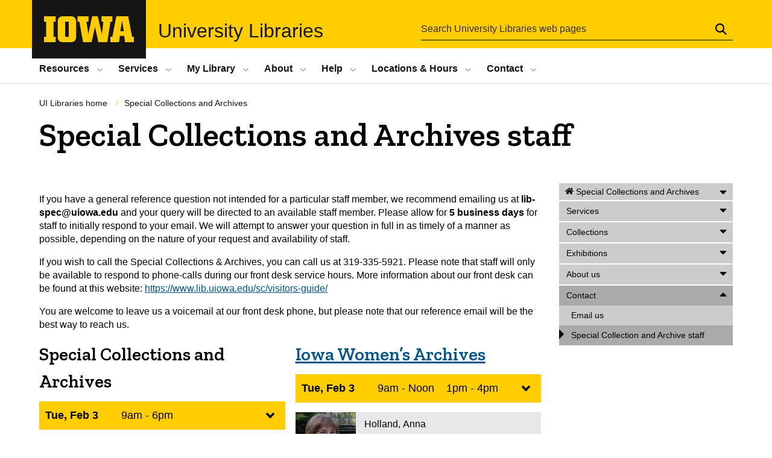

--- FILE ---
content_type: text/html; charset=UTF-8
request_url: https://www.lib.uiowa.edu/sc/staff/
body_size: 19920
content:
<!DOCTYPE html>
<html xmlns="http://www.w3.org/1999/xhtml" lang="en" dir="ltr" xml:lang="en">

<head>
  <meta http-equiv="X-UA-Compatible" content="IE=edge">
  <meta http-equiv="Content-Type" content="text/html; charset=UTF-8" />
  <title>
          Special Collections and Archives staff - Special Collections and Archives - University of Iowa Libraries
      </title>
  <link rel="shortcut icon" href="//www.lib.uiowa.edu/includes/favicons/favicon.ico" />
<link rel="shortlink" href="https://www.lib.uiowa.edu/" />
<link rel="mask-icon" href="//www.lib.uiowa.edu/includes/favicons/safari-pinned-tab.svg" />
<link rel="icon" sizes="16x16" href="//www.lib.uiowa.edu/includes/favicons/favicon-16x16.png" />
<meta property="og:url" content="https://www.lib.uiowa.edu/" />
<meta property="og:title" content="University Libraries | The University of Iowa" />
<link rel="icon" sizes="32x32" href="//www.lib.uiowa.edu/includes/favicons/favicon-32x32.png" />
<meta name="referrer" content="no-referrer-when-downgrade" />
<link rel="icon" sizes="96x96" href="//www.lib.uiowa.edu/includes/favicons/favicon-96x96.png" />
<link rel="icon" sizes="192x192" href="//www.lib.uiowa.edu/includes/favicons/android-chrome-192x192.png" />
<link rel="apple-touch-icon" href="//www.lib.uiowa.edu/includes/favicons/apple-touch-icon-60x60.png" />
<link rel="apple-touch-icon" sizes="72x72" href="//www.lib.uiowa.edu/includes/favicons/apple-touch-icon-72x72.png" />
<link rel="apple-touch-icon" sizes="76x76" href="//www.lib.uiowa.edu/includes/favicons/apple-touch-icon-76x76.png" />
<link rel="apple-touch-icon" sizes="114x114" href="//www.lib.uiowa.edu/includes/favicons/apple-touch-icon-114x114.png" />
<link rel="apple-touch-icon" sizes="120x120" href="//www.lib.uiowa.edu/includes/favicons/apple-touch-icon-120x120.png" />
<link rel="apple-touch-icon" sizes="144x144" href="//www.lib.uiowa.edu/includes/favicons/apple-touch-icon-144x144.png" />
<link rel="apple-touch-icon" sizes="152x152" href="//www.lib.uiowa.edu/includes/favicons/apple-touch-icon-152x152.png" />
<link rel="apple-touch-icon" sizes="180x180" href="//www.lib.uiowa.edu/includes/favicons/apple-touch-icon-180x180.png" />
<link rel="apple-touch-icon-precomposed" sizes="180x180" href="//www.lib.uiowa.edu/includes/favicons/apple-touch-icon-precomposed.png" />  <meta name="viewport" content="width=device-width, initial-scale=1.0">
  <!-- <link rel="stylesheet" href="/css/global.css?" type="text/css" media="all" /> -->
  <link rel="stylesheet" href="/css/global.css?20251107_1418" type="text/css" media="all" />
  <link rel="stylesheet" href="/css/uids-libraries.css?20250325_1545" type="text/css" media="all" />
  <link rel="stylesheet" href="/css/print.css" type="text/css" media="print" />
  <link rel="stylesheet" href="https://www.lib.uiowa.edu/sc/wp-content/themes/speccoll/style.css" type="text/css" media="all" />
  <meta name='robots' content='max-image-preview:large' />
<link rel="alternate" title="oEmbed (JSON)" type="application/json+oembed" href="https://www.lib.uiowa.edu/sc/wp-json/oembed/1.0/embed?url=https%3A%2F%2Fwww.lib.uiowa.edu%2Fsc%2Fstaff%2F" />
<link rel="alternate" title="oEmbed (XML)" type="text/xml+oembed" href="https://www.lib.uiowa.edu/sc/wp-json/oembed/1.0/embed?url=https%3A%2F%2Fwww.lib.uiowa.edu%2Fsc%2Fstaff%2F&#038;format=xml" />
<style id='wp-img-auto-sizes-contain-inline-css' type='text/css'>
img:is([sizes=auto i],[sizes^="auto," i]){contain-intrinsic-size:3000px 1500px}
/*# sourceURL=wp-img-auto-sizes-contain-inline-css */
</style>
<style id='wp-emoji-styles-inline-css' type='text/css'>

	img.wp-smiley, img.emoji {
		display: inline !important;
		border: none !important;
		box-shadow: none !important;
		height: 1em !important;
		width: 1em !important;
		margin: 0 0.07em !important;
		vertical-align: -0.1em !important;
		background: none !important;
		padding: 0 !important;
	}
/*# sourceURL=wp-emoji-styles-inline-css */
</style>
<style id='wp-block-library-inline-css' type='text/css'>
:root{--wp-block-synced-color:#7a00df;--wp-block-synced-color--rgb:122,0,223;--wp-bound-block-color:var(--wp-block-synced-color);--wp-editor-canvas-background:#ddd;--wp-admin-theme-color:#007cba;--wp-admin-theme-color--rgb:0,124,186;--wp-admin-theme-color-darker-10:#006ba1;--wp-admin-theme-color-darker-10--rgb:0,107,160.5;--wp-admin-theme-color-darker-20:#005a87;--wp-admin-theme-color-darker-20--rgb:0,90,135;--wp-admin-border-width-focus:2px}@media (min-resolution:192dpi){:root{--wp-admin-border-width-focus:1.5px}}.wp-element-button{cursor:pointer}:root .has-very-light-gray-background-color{background-color:#eee}:root .has-very-dark-gray-background-color{background-color:#313131}:root .has-very-light-gray-color{color:#eee}:root .has-very-dark-gray-color{color:#313131}:root .has-vivid-green-cyan-to-vivid-cyan-blue-gradient-background{background:linear-gradient(135deg,#00d084,#0693e3)}:root .has-purple-crush-gradient-background{background:linear-gradient(135deg,#34e2e4,#4721fb 50%,#ab1dfe)}:root .has-hazy-dawn-gradient-background{background:linear-gradient(135deg,#faaca8,#dad0ec)}:root .has-subdued-olive-gradient-background{background:linear-gradient(135deg,#fafae1,#67a671)}:root .has-atomic-cream-gradient-background{background:linear-gradient(135deg,#fdd79a,#004a59)}:root .has-nightshade-gradient-background{background:linear-gradient(135deg,#330968,#31cdcf)}:root .has-midnight-gradient-background{background:linear-gradient(135deg,#020381,#2874fc)}:root{--wp--preset--font-size--normal:16px;--wp--preset--font-size--huge:42px}.has-regular-font-size{font-size:1em}.has-larger-font-size{font-size:2.625em}.has-normal-font-size{font-size:var(--wp--preset--font-size--normal)}.has-huge-font-size{font-size:var(--wp--preset--font-size--huge)}.has-text-align-center{text-align:center}.has-text-align-left{text-align:left}.has-text-align-right{text-align:right}.has-fit-text{white-space:nowrap!important}#end-resizable-editor-section{display:none}.aligncenter{clear:both}.items-justified-left{justify-content:flex-start}.items-justified-center{justify-content:center}.items-justified-right{justify-content:flex-end}.items-justified-space-between{justify-content:space-between}.screen-reader-text{border:0;clip-path:inset(50%);height:1px;margin:-1px;overflow:hidden;padding:0;position:absolute;width:1px;word-wrap:normal!important}.screen-reader-text:focus{background-color:#ddd;clip-path:none;color:#444;display:block;font-size:1em;height:auto;left:5px;line-height:normal;padding:15px 23px 14px;text-decoration:none;top:5px;width:auto;z-index:100000}html :where(.has-border-color){border-style:solid}html :where([style*=border-top-color]){border-top-style:solid}html :where([style*=border-right-color]){border-right-style:solid}html :where([style*=border-bottom-color]){border-bottom-style:solid}html :where([style*=border-left-color]){border-left-style:solid}html :where([style*=border-width]){border-style:solid}html :where([style*=border-top-width]){border-top-style:solid}html :where([style*=border-right-width]){border-right-style:solid}html :where([style*=border-bottom-width]){border-bottom-style:solid}html :where([style*=border-left-width]){border-left-style:solid}html :where(img[class*=wp-image-]){height:auto;max-width:100%}:where(figure){margin:0 0 1em}html :where(.is-position-sticky){--wp-admin--admin-bar--position-offset:var(--wp-admin--admin-bar--height,0px)}@media screen and (max-width:600px){html :where(.is-position-sticky){--wp-admin--admin-bar--position-offset:0px}}

/*# sourceURL=wp-block-library-inline-css */
</style><style id='global-styles-inline-css' type='text/css'>
:root{--wp--preset--aspect-ratio--square: 1;--wp--preset--aspect-ratio--4-3: 4/3;--wp--preset--aspect-ratio--3-4: 3/4;--wp--preset--aspect-ratio--3-2: 3/2;--wp--preset--aspect-ratio--2-3: 2/3;--wp--preset--aspect-ratio--16-9: 16/9;--wp--preset--aspect-ratio--9-16: 9/16;--wp--preset--color--black: #000000;--wp--preset--color--cyan-bluish-gray: #abb8c3;--wp--preset--color--white: #ffffff;--wp--preset--color--pale-pink: #f78da7;--wp--preset--color--vivid-red: #cf2e2e;--wp--preset--color--luminous-vivid-orange: #ff6900;--wp--preset--color--luminous-vivid-amber: #fcb900;--wp--preset--color--light-green-cyan: #7bdcb5;--wp--preset--color--vivid-green-cyan: #00d084;--wp--preset--color--pale-cyan-blue: #8ed1fc;--wp--preset--color--vivid-cyan-blue: #0693e3;--wp--preset--color--vivid-purple: #9b51e0;--wp--preset--gradient--vivid-cyan-blue-to-vivid-purple: linear-gradient(135deg,rgb(6,147,227) 0%,rgb(155,81,224) 100%);--wp--preset--gradient--light-green-cyan-to-vivid-green-cyan: linear-gradient(135deg,rgb(122,220,180) 0%,rgb(0,208,130) 100%);--wp--preset--gradient--luminous-vivid-amber-to-luminous-vivid-orange: linear-gradient(135deg,rgb(252,185,0) 0%,rgb(255,105,0) 100%);--wp--preset--gradient--luminous-vivid-orange-to-vivid-red: linear-gradient(135deg,rgb(255,105,0) 0%,rgb(207,46,46) 100%);--wp--preset--gradient--very-light-gray-to-cyan-bluish-gray: linear-gradient(135deg,rgb(238,238,238) 0%,rgb(169,184,195) 100%);--wp--preset--gradient--cool-to-warm-spectrum: linear-gradient(135deg,rgb(74,234,220) 0%,rgb(151,120,209) 20%,rgb(207,42,186) 40%,rgb(238,44,130) 60%,rgb(251,105,98) 80%,rgb(254,248,76) 100%);--wp--preset--gradient--blush-light-purple: linear-gradient(135deg,rgb(255,206,236) 0%,rgb(152,150,240) 100%);--wp--preset--gradient--blush-bordeaux: linear-gradient(135deg,rgb(254,205,165) 0%,rgb(254,45,45) 50%,rgb(107,0,62) 100%);--wp--preset--gradient--luminous-dusk: linear-gradient(135deg,rgb(255,203,112) 0%,rgb(199,81,192) 50%,rgb(65,88,208) 100%);--wp--preset--gradient--pale-ocean: linear-gradient(135deg,rgb(255,245,203) 0%,rgb(182,227,212) 50%,rgb(51,167,181) 100%);--wp--preset--gradient--electric-grass: linear-gradient(135deg,rgb(202,248,128) 0%,rgb(113,206,126) 100%);--wp--preset--gradient--midnight: linear-gradient(135deg,rgb(2,3,129) 0%,rgb(40,116,252) 100%);--wp--preset--font-size--small: 13px;--wp--preset--font-size--medium: 20px;--wp--preset--font-size--large: 36px;--wp--preset--font-size--x-large: 42px;--wp--preset--spacing--20: 0.44rem;--wp--preset--spacing--30: 0.67rem;--wp--preset--spacing--40: 1rem;--wp--preset--spacing--50: 1.5rem;--wp--preset--spacing--60: 2.25rem;--wp--preset--spacing--70: 3.38rem;--wp--preset--spacing--80: 5.06rem;--wp--preset--shadow--natural: 6px 6px 9px rgba(0, 0, 0, 0.2);--wp--preset--shadow--deep: 12px 12px 50px rgba(0, 0, 0, 0.4);--wp--preset--shadow--sharp: 6px 6px 0px rgba(0, 0, 0, 0.2);--wp--preset--shadow--outlined: 6px 6px 0px -3px rgb(255, 255, 255), 6px 6px rgb(0, 0, 0);--wp--preset--shadow--crisp: 6px 6px 0px rgb(0, 0, 0);}:where(.is-layout-flex){gap: 0.5em;}:where(.is-layout-grid){gap: 0.5em;}body .is-layout-flex{display: flex;}.is-layout-flex{flex-wrap: wrap;align-items: center;}.is-layout-flex > :is(*, div){margin: 0;}body .is-layout-grid{display: grid;}.is-layout-grid > :is(*, div){margin: 0;}:where(.wp-block-columns.is-layout-flex){gap: 2em;}:where(.wp-block-columns.is-layout-grid){gap: 2em;}:where(.wp-block-post-template.is-layout-flex){gap: 1.25em;}:where(.wp-block-post-template.is-layout-grid){gap: 1.25em;}.has-black-color{color: var(--wp--preset--color--black) !important;}.has-cyan-bluish-gray-color{color: var(--wp--preset--color--cyan-bluish-gray) !important;}.has-white-color{color: var(--wp--preset--color--white) !important;}.has-pale-pink-color{color: var(--wp--preset--color--pale-pink) !important;}.has-vivid-red-color{color: var(--wp--preset--color--vivid-red) !important;}.has-luminous-vivid-orange-color{color: var(--wp--preset--color--luminous-vivid-orange) !important;}.has-luminous-vivid-amber-color{color: var(--wp--preset--color--luminous-vivid-amber) !important;}.has-light-green-cyan-color{color: var(--wp--preset--color--light-green-cyan) !important;}.has-vivid-green-cyan-color{color: var(--wp--preset--color--vivid-green-cyan) !important;}.has-pale-cyan-blue-color{color: var(--wp--preset--color--pale-cyan-blue) !important;}.has-vivid-cyan-blue-color{color: var(--wp--preset--color--vivid-cyan-blue) !important;}.has-vivid-purple-color{color: var(--wp--preset--color--vivid-purple) !important;}.has-black-background-color{background-color: var(--wp--preset--color--black) !important;}.has-cyan-bluish-gray-background-color{background-color: var(--wp--preset--color--cyan-bluish-gray) !important;}.has-white-background-color{background-color: var(--wp--preset--color--white) !important;}.has-pale-pink-background-color{background-color: var(--wp--preset--color--pale-pink) !important;}.has-vivid-red-background-color{background-color: var(--wp--preset--color--vivid-red) !important;}.has-luminous-vivid-orange-background-color{background-color: var(--wp--preset--color--luminous-vivid-orange) !important;}.has-luminous-vivid-amber-background-color{background-color: var(--wp--preset--color--luminous-vivid-amber) !important;}.has-light-green-cyan-background-color{background-color: var(--wp--preset--color--light-green-cyan) !important;}.has-vivid-green-cyan-background-color{background-color: var(--wp--preset--color--vivid-green-cyan) !important;}.has-pale-cyan-blue-background-color{background-color: var(--wp--preset--color--pale-cyan-blue) !important;}.has-vivid-cyan-blue-background-color{background-color: var(--wp--preset--color--vivid-cyan-blue) !important;}.has-vivid-purple-background-color{background-color: var(--wp--preset--color--vivid-purple) !important;}.has-black-border-color{border-color: var(--wp--preset--color--black) !important;}.has-cyan-bluish-gray-border-color{border-color: var(--wp--preset--color--cyan-bluish-gray) !important;}.has-white-border-color{border-color: var(--wp--preset--color--white) !important;}.has-pale-pink-border-color{border-color: var(--wp--preset--color--pale-pink) !important;}.has-vivid-red-border-color{border-color: var(--wp--preset--color--vivid-red) !important;}.has-luminous-vivid-orange-border-color{border-color: var(--wp--preset--color--luminous-vivid-orange) !important;}.has-luminous-vivid-amber-border-color{border-color: var(--wp--preset--color--luminous-vivid-amber) !important;}.has-light-green-cyan-border-color{border-color: var(--wp--preset--color--light-green-cyan) !important;}.has-vivid-green-cyan-border-color{border-color: var(--wp--preset--color--vivid-green-cyan) !important;}.has-pale-cyan-blue-border-color{border-color: var(--wp--preset--color--pale-cyan-blue) !important;}.has-vivid-cyan-blue-border-color{border-color: var(--wp--preset--color--vivid-cyan-blue) !important;}.has-vivid-purple-border-color{border-color: var(--wp--preset--color--vivid-purple) !important;}.has-vivid-cyan-blue-to-vivid-purple-gradient-background{background: var(--wp--preset--gradient--vivid-cyan-blue-to-vivid-purple) !important;}.has-light-green-cyan-to-vivid-green-cyan-gradient-background{background: var(--wp--preset--gradient--light-green-cyan-to-vivid-green-cyan) !important;}.has-luminous-vivid-amber-to-luminous-vivid-orange-gradient-background{background: var(--wp--preset--gradient--luminous-vivid-amber-to-luminous-vivid-orange) !important;}.has-luminous-vivid-orange-to-vivid-red-gradient-background{background: var(--wp--preset--gradient--luminous-vivid-orange-to-vivid-red) !important;}.has-very-light-gray-to-cyan-bluish-gray-gradient-background{background: var(--wp--preset--gradient--very-light-gray-to-cyan-bluish-gray) !important;}.has-cool-to-warm-spectrum-gradient-background{background: var(--wp--preset--gradient--cool-to-warm-spectrum) !important;}.has-blush-light-purple-gradient-background{background: var(--wp--preset--gradient--blush-light-purple) !important;}.has-blush-bordeaux-gradient-background{background: var(--wp--preset--gradient--blush-bordeaux) !important;}.has-luminous-dusk-gradient-background{background: var(--wp--preset--gradient--luminous-dusk) !important;}.has-pale-ocean-gradient-background{background: var(--wp--preset--gradient--pale-ocean) !important;}.has-electric-grass-gradient-background{background: var(--wp--preset--gradient--electric-grass) !important;}.has-midnight-gradient-background{background: var(--wp--preset--gradient--midnight) !important;}.has-small-font-size{font-size: var(--wp--preset--font-size--small) !important;}.has-medium-font-size{font-size: var(--wp--preset--font-size--medium) !important;}.has-large-font-size{font-size: var(--wp--preset--font-size--large) !important;}.has-x-large-font-size{font-size: var(--wp--preset--font-size--x-large) !important;}
/*# sourceURL=global-styles-inline-css */
</style>

<style id='classic-theme-styles-inline-css' type='text/css'>
/*! This file is auto-generated */
.wp-block-button__link{color:#fff;background-color:#32373c;border-radius:9999px;box-shadow:none;text-decoration:none;padding:calc(.667em + 2px) calc(1.333em + 2px);font-size:1.125em}.wp-block-file__button{background:#32373c;color:#fff;text-decoration:none}
/*# sourceURL=/wp-includes/css/classic-themes.min.css */
</style>
<link rel='stylesheet' id='openbook-css' href='https://www.lib.uiowa.edu/sc/wp-content/plugins/openbook-book-data/libraries/openbook_style.css?ver=6.9' type='text/css' media='all' />
<link rel='stylesheet' id='special-styles-css' href='https://www.lib.uiowa.edu//css/site-special.css?20240828_1019&#038;ver=6.9' type='text/css' media='all' />
<link rel='stylesheet' id='slb_core-css' href='https://www.lib.uiowa.edu/sc/wp-content/plugins/simple-lightbox/client/css/app.css?ver=2.9.4' type='text/css' media='all' />
<script type="text/javascript" src="https://www.lib.uiowa.edu/sc/wp-includes/js/jquery/jquery.min.js?ver=3.7.1" id="jquery-core-js"></script>
<script type="text/javascript" src="https://www.lib.uiowa.edu/sc/wp-includes/js/jquery/jquery-migrate.min.js?ver=3.4.1" id="jquery-migrate-js"></script>
<link rel="https://api.w.org/" href="https://www.lib.uiowa.edu/sc/wp-json/" /><link rel="alternate" title="JSON" type="application/json" href="https://www.lib.uiowa.edu/sc/wp-json/wp/v2/pages/11303" /><link rel="EditURI" type="application/rsd+xml" title="RSD" href="https://www.lib.uiowa.edu/sc/xmlrpc.php?rsd" />
<meta name="generator" content="WordPress 6.9" />
<link rel="canonical" href="https://www.lib.uiowa.edu/sc/staff/" />
<link rel='shortlink' href='https://www.lib.uiowa.edu/sc/?p=11303' />
<style type="text/css">
.feedzy-rss-link-icon:after {
	content: url("https://www.lib.uiowa.edu/sc/wp-content/plugins/feedzy-rss-feeds/img/external-link.png");
	margin-left: 3px;
}
</style>
		    <script type='text/javascript' src='/scripts/superfish2/dist/js/hoverIntent.js'></script>
<script type='text/javascript' src='/scripts/superfish2/dist/js/superfish.min.js'></script>
<script>
	jQuery(document).ready(function(){
	jQuery('ul.sf-menu').superfish();
	});
</script>
<script type="text/javascript">
<!--
function clearDefault(el) {
if (el.defaultValue==el.value) el.value = ""
}
// -->
</script>

<script type="text/javascript">
function MM_jumpMenuGo(objId,targ,restore){ //v9.0
  var selObj = null;  with (document) {
  if (getElementById) selObj = getElementById(objId);
  if (selObj) eval(targ+".location='"+selObj.options[selObj.selectedIndex].value+"'");
  if (restore) selObj.selectedIndex=0; }
}
</script>  <!-- <script type="text/javascript">
function clearDefaultandCSS(el) {
	if (el.defaultValue==el.value) el.value = ""
	// If Dynamic Style is supported, clear the style
	if (el.style) el.style.cssText = ""
}
function clearForms()
{
var i;
for (i = 0; (i < document.forms.length); i++) {
document.forms[i].reset();
  }
}
function MM_jumpMenu(targ,selObj,restore){ //v3.0
eval(targ+".location='"+selObj.options[selObj.selectedIndex].value+"'");
if (restore) selObj.selectedIndex=0;

}
</script> -->

<!-- <script type="text/javascript">

  var _gaq = _gaq || [];
  _gaq.push(['_setAccount', 'UA-783364-11']);
  _gaq.push(['_trackPageview']);

  (function() {
    var ga = document.createElement('script'); ga.type = 'text/javascript'; ga.async = true;
    ga.src = ('https:' == document.location.protocol ? 'https://ssl' : 'http://www') + '.google-analytics.com/ga.js';
    var s = document.getElementsByTagName('script')[0]; s.parentNode.insertBefore(ga, s);
  })();

</script> -->  <script type='text/javascript' src='/scripts/superfish/js/hoverIntent.js'></script>
<script type='text/javascript' src='/scripts/superfish/js/superfish.min.js'></script>
<script>
	jQuery(document).ready(function(){
		jQuery('ul.sf-menu').superfish();
	});
</script>

<script type='text/javascript' src='https://cdnjs.cloudflare.com/ajax/libs/moment.js/2.29.4/moment.min.js' async></script>
<script type='text/javascript' src='https://cdnjs.cloudflare.com/ajax/libs/dayjs/1.11.5/dayjs.min.js'></script>

<script type='text/javascript' src="https://cdnjs.cloudflare.com/ajax/libs/lodash.js/4.17.21/lodash.min.js" async></script>
<script type='text/javascript' src='/scripts/modernizr.custom.js'></script>
<script type='text/javascript' src='/scripts/slicknav/jquery.slicknav.js'></script>

<script type='text/javascript' src='/scripts/custom/fix-feedzy.js'></script>

<script type='text/javascript' src='https://s3-us-west-2.amazonaws.com/s.cdpn.io/3/fittext.js'></script>

<script type='text/javascript' src='/scripts/custom/libraries-locations.js'></script>
<script type='text/javascript' src='/scripts/custom/libraries-locations2.js'></script>
<script type='text/javascript' src='/scripts/custom/libraries-locations3.js'></script>
<script type='text/javascript' src='/scripts/custom/libraries-locations-shiny.js'></script>

<script type='text/javascript' src='/scripts/custom/libraries-hours.js'></script>
<script type='text/javascript' src='/scripts/custom/libraries-hours-dev.js'></script>

<script type='text/javascript' src='/scripts/custom/get-todays-hours.js'></script>
<script type='text/javascript' src='/scripts/custom/get-events.js?cb=2025-03-31'></script>

<script type='text/javascript' src='/scripts/custom/get-hawkalerts.js'></script>
<!-- <script type='text/javascript' src='/scripts/custom/get-hawkalerts-dev.js'></script> -->
<script type='text/javascript' src='/scripts/custom/get-libraries-alerts.js'></script>

<script type='text/javascript' src='/scripts/custom/get-faqs.js'></script>
<script type='text/javascript' src='/scripts/custom/islandora-data.js'></script>


<script type='text/javascript' src='/scripts/custom/get-chat-status.js'></script>
<script type='text/javascript' src='/scripts/custom/subnav-sidebar.js'></script>
<script type='text/javascript' src='/scripts/custom/libraries-people.js'></script>


<script type='text/javascript' src='/scripts/custom/get-subjects.js'></script>
<script type='text/javascript' src='/scripts/custom/get-subjects-dev.js'></script>


<script type='text/javascript' src='/scripts/custom/search-forms.js?x=23452'></script>
<script type='text/javascript' src='/scripts/custom/mobile-menu.js'></script>
<script type='text/javascript' src='/scripts/custom/smooth-anchor-scrolling.js'></script>
<script type='text/javascript' src='/scripts/custom/a11y-hacks.js'></script>

<script type='text/javascript' src='/scripts/uids/layout.js'></script>
<script type='text/javascript' src='/scripts/uids/accordion.js?cb=hwetht' async></script>
<script type='text/javascript' src='/scripts/uids/card.js' async></script>

<script type='text/javascript' src='/scripts/custom/get-locations-TESTING.js'></script>

<link rel="stylesheet" href="/scripts/owl-carousel-2/assets/owl.carousel.css">
<script type='text/javascript' src='/scripts/owl-carousel-2/owl.carousel.min.js' defer></script>

<link rel="preconnect" href="https://fonts.googleapis.com">
<link rel="preconnect" href="https://fonts.gstatic.com" crossorigin>
<!-- <link href="https://fonts.googleapis.com/css2?family=Roboto:ital,wght@0,100;0,300;0,500;0,700;1,100;1,300;1,500;1,700&display=swap" rel="stylesheet"> -->
<link href="https://fonts.googleapis.com/css2?family=Zilla+Slab:ital,wght@0,400;0,600;1,400;1,600&display=swap" rel="stylesheet">
<link href="https://fonts.googleapis.com/css2?family=Roboto+Condensed:ital,wght@0,400;0,700;1,400;1,700&display=swap" rel="stylesheet">
<link href="https://fonts.googleapis.com/css2?family=Antonio:wght@200;300;700&display=swap" rel="stylesheet">

<!-- <link href="/includes/icons/fa/css/all.min.css" rel="stylesheet"> -->
<link href="/includes/icons/fa6/css/all.min.css" rel="stylesheet">
<link href="/includes/icons/icomoon/style.css" rel="stylesheet">


<!-- Inline, accessible SVG icon with PNG fallback -->

<!-- Print headers for all! -->

</head>

<body id="page-top" class="wp-singular page-template page-template-pagetpl-special-shiny page-template-pagetpl-special-shiny-php page page-id-11303 wp-theme-speccoll  sc staff site-sc theme-special theme-ranganathan content-layout-sidebar-right-narrow">
  <nav aria-label="Skip links">
    <a href="#main" class="skip-to-main" tabindex="1">Skip to main content</a>
    <a href="#subnav" class="skip-to-subnav" tabindex="2">Skip to sub-navigation</a>
  </nav>
  
  <div id="printheader" class="print-only print-header">
  <div class="print-header-inner">
    <img class="print--block-iowa" src="/includes/print/block-iowa.png" alt="University of Iowa" />
    <div class="print--org-title">University Libraries</div>
    <span>&nbsp;&ndash;&nbsp;</span>
    <div class="print--site-title">Special Collections and Archives</div>
  </div>
  <hr>
</div>
  <header class="iowa-bar--full iowa-bar horizontal">
    
    <div class="iowa-bar__container">

      <div class="logo logo--tab">
        <a href="https://uiowa.edu">
          <div class="element-invisible">The University of Iowa</div>
          <svg xmlns="http://www.w3.org/2000/svg" class="logo-icon" aria-labelledby="logo-header" role="img" viewBox="0 0 311.6 90.2">
            <path class="st0" d="M40 18.8h-7.3v52.4H40v19H0v-19h7.3V18.8H0V0h40V18.8z"></path>
            <path class="st0" d="M93.8 90.2h-29c-10.5 0-17.4-6.9-17.4-18.2V18.2C47.4 7 54.4 0 64.8 0h29c10.5 0 17.4 7 17.4 18.2V72C111.2 83.2 104.2 90.2 93.8 90.2zM85.6 71.2V18.8H73v52.4H85.6z"></path>
            <path class="st0" d="M122.6 18.8h-6.4V0h38v18.9H147l6.5 43.4L167 0h19.2l14.4 62.3 5.2-43.4h-6.6V0h37.5v18.9h-6.2l-11.3 71.4h-30.6l-11.8-53.2 -12.1 53.1h-29.4L122.6 18.8z"></path>
            <path class="st0" d="M230.1 71.2h6.9L250.7 0h41l13.5 71.2h6.4v19H281l-2.9-22h-15.2l-2.7 22h-30L230.1 71.2 230.1 71.2zM276.5 51.7l-5.8-36.4 -6 36.4H276.5z"></path>
            <image src="//www.lib.uiowa.edu/images/uiowa-primary.png">
              <title id="logo-header">University of Iowa</title>
            </image>
          </svg>
        </a>
      </div>

      <h1 class="site-name">
        <a href="https://www.lib.uiowa.edu">University Libraries</a><span class="site-name__subsite-name"> - <a href="https://www.lib.uiowa.edu/sc" rel="home" title="Special Collections and Archives">Special Collections and Archives</a> - Special Collections and Archives staff</span>
      </h1>

      <div class="search-site-wrapper">
        <!-- <div class="search-overlay" aria-expanded="false" aria-label="search tools for this site"> -->
        <form name="searchForm" class="uiowa-search--search-form search-google-appliance-search-form uids-content uids-search" aria-label="site search" role="search" action="https://www.lib.uiowa.edu/web/search/" method="GET" id="uiowa-search-form" accept-charset="UTF-8" enctype="application/x-www-form-urlencoded; charset=utf-8">
          <label class="sr-only" for="edit-search-terms">Search</label>
          <input placeholder="Search University Libraries web pages" type="text" id="edit-search-terms" name="q" value="" size="15" maxlength="256">
          <button aria-label="Submit Search" type="Submit"><span>Submit Search</span></button>
          <!-- <input autocomplete="off" type="hidden" name="form_build_id" value="form-LfbxcwR5lq3UpIyC0kITtwopeknQZVP4HgaEpMCA4BI"> -->
          <input type="hidden" name="form_id" value="uiowa_search_form">
        </form>
        <!-- </div> -->
        <!-- <button type="button" class="search-button" role="button" aria-expanded="false"><span id="search-button-label">Search</span></button> -->
      </div>

    </div>
  </header>

  <!--  -->
  <nav class="nav--horizontal nav--wide" aria-label="Global UI Libraries menu">
<div class="nav-inner">
<div class="region region-primary-menu">
<div id="block-main-navigation-superfish-horizontal" class="block block-superfish block-superfishmain">

<nav role="navigation" aria-label="Site main navigation">
  <h2 class="hide-offscreen">Site Main Navigation</h2>
  <ul id="superfish-main" class="menu sf-menu sf-main sf-horizontal sf-style-none sf-horiz-menu sf-js-enabled">

        <li class="sf-depth-1 menuparent">
      <a href="//www.lib.uiowa.edu/find">Resources</a>
      <ul class="sub-menu">
        <li><a href="//www.lib.uiowa.edu/contact">Contact a Librarian</a></li>
        <li class="help"><a href="//www.lib.uiowa.edu/help/disabilities">Assistance for people with disabilities</a></li>
        <li><a href="//search.lib.uiowa.edu">InfoHawk+</a></li>
        <li><a href="//www.lib.uiowa.edu/eresources/indexes">Databases A-Z</a></li>
        <li><a href="//search.lib.uiowa.edu/primo-explore/jsearch?vid=01IOWA&lang=en_US">E-journals</a></li>
        <li><a href="//www.lib.uiowa.edu/eresources/e-books">E-books</a> </li>
        <li><a href="//guides.lib.uiowa.edu">Guides by Subject</a></li>
        <li><a href="//www.lib.uiowa.edu/eresources/reftype">Resources by Type</a></li>
        <li><a href="//search.lib.uiowa.edu">Find Books &amp; Articles</a></li>
        <li><a href="//www.lib.uiowa.edu/govpubs">Government Information</a></li>
        <li><a href="//www.lib.uiowa.edu/media">Find Media</a></li>
        <li><a href="//digital.lib.uiowa.edu">Iowa Digital Library </a></li>
        <li><a href="https://iro.uiowa.edu/">Iowa Research Online</a></li>
        <li><a href="//www.lib.uiowa.edu/sc/resources/collections">Research Collections</a>
        <li class="subitem"><a href="//www.lib.uiowa.edu/sc">Special Collections &amp; University Archives</a></li>
        <li class="subitem"><a href="//www.lib.uiowa.edu/iwa">Iowa Women's Archives</a></li>
      </ul>
    </li>

    <li class="sf-depth-1 menuparent">
      <a href="//www.lib.uiowa.edu/services">Services</a>
      <ul class="sub-menu">
        <li><a href="//www.lib.uiowa.edu/services/course-reserves">Course Reserves</a></li>
        <li><a href="//www.lib.uiowa.edu/circ/deliveryservices">Office Delivery</a></li>
        <li><a href="//www.lib.uiowa.edu/services/circ">Borrowing</a></li>
        <li><a href="//www.lib.uiowa.edu/services/illdd">Borrowing From Another Library &amp; Document Delivery</a></li>
        <li><a href="//www.lib.uiowa.edu/evening-research">Undergraduate Research Services</a></li>
        <li><a href="//www.lib.uiowa.edu/forms/consult">Research Consultations</a></li>
        <li><a href="//www.lib.uiowa.edu/instruction">Instructional Services</a></li>
        <li><a href="//www.lib.uiowa.edu/data">Research Data Services</a></li>
        <li><a href="//www.lib.uiowa.edu/oer">Open Educational Resources</a></li>
        <li><a href="//guides.lib.uiowa.edu/distance">Distance Education</a></li>
        <li><a href="//guides.lib.uiowa.edu/scholarly_publishing">Scholarly Publishing &amp; Copyright</a></li>
        <li><a href="//www.lib.uiowa.edu/services">More services...</a></li>
      </ul>
    </li>

    <li class="sf-depth-1 menuparent">
      <a href="//www.lib.uiowa.edu/mylibrary">My Library</a>
      <ul class="sub-menu">
        <li><a href="//www.lib.uiowa.edu/myaccount">Check My Account</a></li>
        <li><a href="//www.lib.uiowa.edu/myaccount">Renew My Books</a></li>
        <li><a href="//www.lib.uiowa.edu/services/illdd">My Interlibrary Loan</a></li>
        <li><a href="//www.lib.uiowa.edu/forms/recommend">Recommend Library Purchase</a></li>
        <li><a href="//guides.lib.uiowa.edu/endnotebasic">EndNote Basic</a></li>
      </ul>
    </li>

    <li class="sf-depth-1 menuparent">
      <a href="//www.lib.uiowa.edu/about">About</a>
      <ul class="sub-menu">
        <li><a href="//www.lib.uiowa.edu/locations">Locations</a></li>
        <li><a href="//www.lib.uiowa.edu/hours">Open hours</a></li>
        <li><a href="//www.lib.uiowa.edu/locations/main">Departments</a></li>
        <li><a href="//www.lib.uiowa.edu/about/employment">Employment</a></li>
        <li><a href="//www.lib.uiowa.edu/people">People</a></li>
        <li><a href="//www.lib.uiowa.edu/about/policies">Policies</a></li>
        <li><a href="//www.lib.uiowa.edu/collections">Collection Management</a></li>
        <li><a href="///www.lib.uiowa.edu/about/mission">Mission, Vision, and Values</a></li>
        <li><a href="//www.lib.uiowa.edu/giving">Make a Gift</a></li>
        <li><a href="//www.lib.uiowa.edu/history">History of the Libraries</a></li>
        <li><a href="//www.lib.uiowa.edu/about/for-the-media">For the Media</a></li>
      </ul>
    </li>

    <li class="sf-depth-1 menuparent">
      <a href="//www.lib.uiowa.edu/help">Help</a>
      <ul class="sub-menu">
        <li class="help"><a href="//www.lib.uiowa.edu/contact">Contact a Librarian</a></li>
        <!-- <li class="help"><a href="//www.lib.uiowa.edu/help/tutorials">Research Guides &amp; Tutorials</a></li> -->
        <li class="help"><a href="https://guides.lib.uiowa.edu/">Guides</a></li>
        <li class="help"><a href="https://guides.lib.uiowa.edu/tutorials">Tutorials</a></li>
        <li class="help"><a href="//www.lib.uiowa.edu/locations/locations">Directions &amp; Maps</a></li>
        <li class="help"><a href="//ask.lib.uiowa.edu">FAQ</a></li>
        <li class="help"><a href="//www.lib.uiowa.edu/help/disabilities">Assistance for people with disabilities </a></li>
      </ul>
    </li>

    <li class="sf-depth-1 menuparent">
      <a href="//www.lib.uiowa.edu/hours/">Locations <span>&amp;</span> Hours</a>
      <ul class="sub-menu">
        <li><a href="//www.lib.uiowa.edu/locations">All Campus Libraries</a></li>
        <li><a href="https://www.lib.uiowa.edu/hours" aria-label="Open hours for all locations">Hours</a></li>
        <li><a href="https://www.lib.uiowa.edu/locations" title="Contact, hours and parking info">Maps</a></li>
        <li><a href="https://www.lib.uiowa.edu">Main Library</a>
        <li class="subitem"><a href="https://www.lib.uiowa.edu/commons">Learning Commons</a></li>
        <li class="subitem"><a href="https://www.lib.uiowa.edu/gallery">Main Library Gallery</a></li>
        <li><a href="//www.lib.uiowa.edu/art">Art Library</a></li>
        <li><a href="//www.lib.uiowa.edu/biz" title="Marvin A. Pomerantz Business Library">Marvin A. Pomerantz Business Library</a></li>
        <li><a href="//www.lib.uiowa.edu/eng" title="Lichtenberger Engineering Library">Lichtenberger Engineering Library</a></li>
        <li><a href="//www.lib.uiowa.edu/hardin" title="Hardin Library for the Health Sciences">Hardin Library for the Health Sciences</a></li>
        <li><a href="https://library.law.uiowa.edu">Law Library</a></li>
        <li><a href="//www.lib.uiowa.edu/music" title="Rita Benton Music Library">Rita Benton Music Library</a></li>
        <li><a href="//www.lib.uiowa.edu/sciences">Sciences Library</a></li>
      </ul>
    </li>

    <li class="sf-depth-1 menuparent">
      <a href="//www.lib.uiowa.edu/contact">Contact</a>
      <ul class="sub-menu">
        <li><a href="//www.lib.uiowa.edu/contact">Contact a Librarian<br /> or the UI Libraries</a></li>
        <li><a href="//www.lib.uiowa.edu/people">Staff directory by name</a></li>
        <li><a href="//www.lib.uiowa.edu/people/org-units">Staff directory by organizational unit</a></li>
        <li><a href="//www.lib.uiowa.edu/people/find-your-librarian/">Find your librarian</a></li>
        <li><a href="//www.lib.uiowa.edu/locations">Campus Libraries</a></li>
      </ul>
    </li>    
  </ul>
</nav>

</div>
</div>
</div>
</nav>  <nav class="nav--vertical nav-narrow" aria-label="Global UI Libraries menu">
  <div class="nav-inner">
    <div class="region region-primary-menu">
      <div id="block-main-navigation-superfish-vertical" class="block block-superfish3 block-superfishmain">

        <nav role="navigation" aria-label="Global menu">
          <button id="nav-narrow-toggle" class="nav-narrow-toggle" aria-controls="nav-narrow-menu" aria-expanded="false">
            <span class="toggle-text"><i class="fa-solid fa-circle-xmark toggle-icon icon-close"></i><i class="fa-solid fa-bars toggle-icon icon-menu"></i>Menu</span>
          </button>
          <ul id="nav-narrow-menu" class="menu nav-narrow-menu hidden" arialabelledby="nav-narrow-toggle">
                <li class="sf-depth-1 menuparent">
      <a href="//www.lib.uiowa.edu/find">Resources</a>
      <ul class="sub-menu">
        <li><a href="//www.lib.uiowa.edu/contact">Contact a Librarian</a></li>
        <li class="help"><a href="//www.lib.uiowa.edu/help/disabilities">Assistance for people with disabilities</a></li>
        <li><a href="//search.lib.uiowa.edu">InfoHawk+</a></li>
        <li><a href="//www.lib.uiowa.edu/eresources/indexes">Databases A-Z</a></li>
        <li><a href="//search.lib.uiowa.edu/primo-explore/jsearch?vid=01IOWA&lang=en_US">E-journals</a></li>
        <li><a href="//www.lib.uiowa.edu/eresources/e-books">E-books</a> </li>
        <li><a href="//guides.lib.uiowa.edu">Guides by Subject</a></li>
        <li><a href="//www.lib.uiowa.edu/eresources/reftype">Resources by Type</a></li>
        <li><a href="//search.lib.uiowa.edu">Find Books &amp; Articles</a></li>
        <li><a href="//www.lib.uiowa.edu/govpubs">Government Information</a></li>
        <li><a href="//www.lib.uiowa.edu/media">Find Media</a></li>
        <li><a href="//digital.lib.uiowa.edu">Iowa Digital Library </a></li>
        <li><a href="https://iro.uiowa.edu/">Iowa Research Online</a></li>
        <li><a href="//www.lib.uiowa.edu/sc/resources/collections">Research Collections</a>
        <li class="subitem"><a href="//www.lib.uiowa.edu/sc">Special Collections &amp; University Archives</a></li>
        <li class="subitem"><a href="//www.lib.uiowa.edu/iwa">Iowa Women's Archives</a></li>
      </ul>
    </li>

    <li class="sf-depth-1 menuparent">
      <a href="//www.lib.uiowa.edu/services">Services</a>
      <ul class="sub-menu">
        <li><a href="//www.lib.uiowa.edu/services/course-reserves">Course Reserves</a></li>
        <li><a href="//www.lib.uiowa.edu/circ/deliveryservices">Office Delivery</a></li>
        <li><a href="//www.lib.uiowa.edu/services/circ">Borrowing</a></li>
        <li><a href="//www.lib.uiowa.edu/services/illdd">Borrowing From Another Library &amp; Document Delivery</a></li>
        <li><a href="//www.lib.uiowa.edu/evening-research">Undergraduate Research Services</a></li>
        <li><a href="//www.lib.uiowa.edu/forms/consult">Research Consultations</a></li>
        <li><a href="//www.lib.uiowa.edu/instruction">Instructional Services</a></li>
        <li><a href="//www.lib.uiowa.edu/data">Research Data Services</a></li>
        <li><a href="//www.lib.uiowa.edu/oer">Open Educational Resources</a></li>
        <li><a href="//guides.lib.uiowa.edu/distance">Distance Education</a></li>
        <li><a href="//guides.lib.uiowa.edu/scholarly_publishing">Scholarly Publishing &amp; Copyright</a></li>
        <li><a href="//www.lib.uiowa.edu/services">More services...</a></li>
      </ul>
    </li>

    <li class="sf-depth-1 menuparent">
      <a href="//www.lib.uiowa.edu/mylibrary">My Library</a>
      <ul class="sub-menu">
        <li><a href="//www.lib.uiowa.edu/myaccount">Check My Account</a></li>
        <li><a href="//www.lib.uiowa.edu/myaccount">Renew My Books</a></li>
        <li><a href="//www.lib.uiowa.edu/services/illdd">My Interlibrary Loan</a></li>
        <li><a href="//www.lib.uiowa.edu/forms/recommend">Recommend Library Purchase</a></li>
        <li><a href="//guides.lib.uiowa.edu/endnotebasic">EndNote Basic</a></li>
      </ul>
    </li>

    <li class="sf-depth-1 menuparent">
      <a href="//www.lib.uiowa.edu/about">About</a>
      <ul class="sub-menu">
        <li><a href="//www.lib.uiowa.edu/locations">Locations</a></li>
        <li><a href="//www.lib.uiowa.edu/hours">Open hours</a></li>
        <li><a href="//www.lib.uiowa.edu/locations/main">Departments</a></li>
        <li><a href="//www.lib.uiowa.edu/about/employment">Employment</a></li>
        <li><a href="//www.lib.uiowa.edu/people">People</a></li>
        <li><a href="//www.lib.uiowa.edu/about/policies">Policies</a></li>
        <li><a href="//www.lib.uiowa.edu/collections">Collection Management</a></li>
        <li><a href="///www.lib.uiowa.edu/about/mission">Mission, Vision, and Values</a></li>
        <li><a href="//www.lib.uiowa.edu/giving">Make a Gift</a></li>
        <li><a href="//www.lib.uiowa.edu/history">History of the Libraries</a></li>
        <li><a href="//www.lib.uiowa.edu/about/for-the-media">For the Media</a></li>
      </ul>
    </li>

    <li class="sf-depth-1 menuparent">
      <a href="//www.lib.uiowa.edu/help">Help</a>
      <ul class="sub-menu">
        <li class="help"><a href="//www.lib.uiowa.edu/contact">Contact a Librarian</a></li>
        <!-- <li class="help"><a href="//www.lib.uiowa.edu/help/tutorials">Research Guides &amp; Tutorials</a></li> -->
        <li class="help"><a href="https://guides.lib.uiowa.edu/">Guides</a></li>
        <li class="help"><a href="https://guides.lib.uiowa.edu/tutorials">Tutorials</a></li>
        <li class="help"><a href="//www.lib.uiowa.edu/locations/locations">Directions &amp; Maps</a></li>
        <li class="help"><a href="//ask.lib.uiowa.edu">FAQ</a></li>
        <li class="help"><a href="//www.lib.uiowa.edu/help/disabilities">Assistance for people with disabilities </a></li>
      </ul>
    </li>

    <li class="sf-depth-1 menuparent">
      <a href="//www.lib.uiowa.edu/hours/">Locations <span>&amp;</span> Hours</a>
      <ul class="sub-menu">
        <li><a href="//www.lib.uiowa.edu/locations">All Campus Libraries</a></li>
        <li><a href="https://www.lib.uiowa.edu/hours" aria-label="Open hours for all locations">Hours</a></li>
        <li><a href="https://www.lib.uiowa.edu/locations" title="Contact, hours and parking info">Maps</a></li>
        <li><a href="https://www.lib.uiowa.edu">Main Library</a>
        <li class="subitem"><a href="https://www.lib.uiowa.edu/commons">Learning Commons</a></li>
        <li class="subitem"><a href="https://www.lib.uiowa.edu/gallery">Main Library Gallery</a></li>
        <li><a href="//www.lib.uiowa.edu/art">Art Library</a></li>
        <li><a href="//www.lib.uiowa.edu/biz" title="Marvin A. Pomerantz Business Library">Marvin A. Pomerantz Business Library</a></li>
        <li><a href="//www.lib.uiowa.edu/eng" title="Lichtenberger Engineering Library">Lichtenberger Engineering Library</a></li>
        <li><a href="//www.lib.uiowa.edu/hardin" title="Hardin Library for the Health Sciences">Hardin Library for the Health Sciences</a></li>
        <li><a href="https://library.law.uiowa.edu">Law Library</a></li>
        <li><a href="//www.lib.uiowa.edu/music" title="Rita Benton Music Library">Rita Benton Music Library</a></li>
        <li><a href="//www.lib.uiowa.edu/sciences">Sciences Library</a></li>
      </ul>
    </li>

    <li class="sf-depth-1 menuparent">
      <a href="//www.lib.uiowa.edu/contact">Contact</a>
      <ul class="sub-menu">
        <li><a href="//www.lib.uiowa.edu/contact">Contact a Librarian<br /> or the UI Libraries</a></li>
        <li><a href="//www.lib.uiowa.edu/people">Staff directory by name</a></li>
        <li><a href="//www.lib.uiowa.edu/people/org-units">Staff directory by organizational unit</a></li>
        <li><a href="//www.lib.uiowa.edu/people/find-your-librarian/">Find your librarian</a></li>
        <li><a href="//www.lib.uiowa.edu/locations">Campus Libraries</a></li>
      </ul>
    </li>          </ul>
        </nav>

      </div>
    </div>
  </div>
</nav>

<script>
  document.getElementById('nav-narrow-toggle').addEventListener('click', function() {
    const content = document.getElementById('nav-narrow-menu');
    const isHidden = content.classList.toggle('hidden');
    this.setAttribute('aria-expanded', !isHidden);
  });
</script>
  <div class="region region-alert" role="region" aria-label="Alerts">
  <div class="hawkalerts-feed"></div>
  <div class="libraries-alerts-feed">
   
  </div>
</div>
  <!-- <script type="text/javascript">
  jQuery(document).ready(function($){
    $('.skip-to-main').click(function() {
      $('#main').focus();
    });
  });
  </script> -->

  <main id="main" role="main">
<div class="">
  
    <div id="post-11303">
      <div class="entry-content page__container">

        <div class="page-region page-region__banner banner banner__container">
  <div class="banner__content page-region-inner">
    <nav class="breadcrumbs" role="navigation" aria-label="Breadcrumbs">
      <ol>
        <li><a href="/" title="University of Iowa Libraries home">UI Libraries home</a></li>
                <li><a href="https://www.lib.uiowa.edu/sc" title="Special Collections and Archives">Special Collections and Archives</a></li>
              </ol>
    </nav>
          <h2 class='entry-title'>Special Collections and Archives staff</h2>      </div>
</div>
        <div class="page-region page-region__nav-secondary"><div class="page-region-inner">
          <div id="subnav-menu">
    <button id="subnav-menu-toggle" aria-expanded="false"  aria-controls="subnav-menu-container"><i class="fa-solid fa-bars toggle-icon icon-menu"></i><i class="fa-solid fa-circle-xmark toggle-icon icon-close"></i>SCA menu</button>
    <div id="subnav-menu-container" aria-describedby="subnav-menu-toggle">
        <div class="menu-sca-menu-container"><ul id="menu-sca-menu" class="menu subnav subnav-sidebar"><li id="menu-item-13359" class="menu-item menu-item-type-post_type menu-item-object-page menu-item-home menu-item-13359"><a href="https://www.lib.uiowa.edu/sc/">Special Collections and Archives</a></li>
<li id="menu-item-13358" class="submenu-services menu-item menu-item-type-post_type menu-item-object-page menu-item-has-children menu-item-13358"><a href="https://www.lib.uiowa.edu/sc/services/">Services</a>
<ul class="sub-menu">
	<li id="menu-item-13361" class="menu-item menu-item-type-post_type menu-item-object-page menu-item-13361"><a href="https://www.lib.uiowa.edu/sc/services/readingroom/">Reading Room Policies</a></li>
	<li id="menu-item-13627" class="menu-item menu-item-type-post_type menu-item-object-page menu-item-13627"><a href="https://www.lib.uiowa.edu/sc/instruction/">Instruction services</a></li>
	<li id="menu-item-13362" class="menu-item menu-item-type-post_type menu-item-object-page menu-item-13362"><a href="https://www.lib.uiowa.edu/sc/services/rights/">Rights, Permissions, Copyright, &amp; Citations</a></li>
	<li id="menu-item-13391" class="menu-item menu-item-type-post_type menu-item-object-page menu-item-13391"><a href="https://www.lib.uiowa.edu/sc/reference-scanning/">Reference &amp; Scanning Services</a></li>
</ul>
</li>
<li id="menu-item-13370" class="submenu-collections menu-item menu-item-type-post_type menu-item-object-page menu-item-has-children menu-item-13370"><a href="https://www.lib.uiowa.edu/sc/collections/">Collections</a>
<ul class="sub-menu">
	<li id="menu-item-13372" class="menu-item menu-item-type-post_type menu-item-object-page menu-item-13372"><a href="https://www.lib.uiowa.edu/sc/contact-old/gifts/">Gifts and Donations</a></li>
	<li id="menu-item-13421" class="menu-item menu-item-type-post_type menu-item-object-page menu-item-13421"><a href="https://www.lib.uiowa.edu/sc/collection-policies/">Collections Policies</a></li>
</ul>
</li>
<li id="menu-item-13572" class="menu-item menu-item-type-post_type menu-item-object-page menu-item-has-children menu-item-13572"><a href="https://www.lib.uiowa.edu/sc/exhibitions/">Exhibitions</a>
<ul class="sub-menu">
	<li id="menu-item-13573" class="menu-item menu-item-type-custom menu-item-object-custom menu-item-13573"><a href="https://www.lib.uiowa.edu/gallery">Main Library Gallery</a></li>
	<li id="menu-item-13576" class="menu-item menu-item-type-post_type menu-item-object-page menu-item-13576"><a href="https://www.lib.uiowa.edu/sc/exhibitions/spaces/">Third floor exhibits</a></li>
	<li id="menu-item-13577" class="menu-item menu-item-type-post_type menu-item-object-page menu-item-13577"><a href="https://www.lib.uiowa.edu/sc/exhibit-loans/">Borrowing Special Collections and Archives materials for exhibits</a></li>
	<li id="menu-item-13578" class="menu-item menu-item-type-post_type menu-item-object-page menu-item-13578"><a href="https://www.lib.uiowa.edu/sc/exhibitions/online/">Online Exhibitions</a></li>
</ul>
</li>
<li id="menu-item-13364" class="menu-item menu-item-type-post_type menu-item-object-page menu-item-has-children menu-item-13364"><a href="https://www.lib.uiowa.edu/sc/about/">About us</a>
<ul class="sub-menu">
	<li id="menu-item-13379" class="menu-item menu-item-type-post_type menu-item-object-page menu-item-13379"><a href="https://www.lib.uiowa.edu/sc/about/iabibliophiles/">Iowa Bibliophiles</a></li>
	<li id="menu-item-13380" class="menu-item menu-item-type-post_type menu-item-object-page menu-item-13380"><a href="https://www.lib.uiowa.edu/sc/about/olson-fellowship/">Robert A. and Ruth Bywater Olson Graduate Assistantship</a></li>
</ul>
</li>
<li id="menu-item-13424" class="menu-item menu-item-type-custom menu-item-object-custom current-menu-ancestor current-menu-parent menu-item-has-children menu-item-13424"><a href="https://www.lib.uiowa.edu/sc/contact">Contact</a>
<ul class="sub-menu">
	<li id="menu-item-13426" class="menu-item menu-item-type-custom menu-item-object-custom menu-item-13426"><a href="https://www.lib.uiowa.edu/sc/contact/email">Email us</a></li>
	<li id="menu-item-13425" class="menu-item menu-item-type-custom menu-item-object-custom current-menu-item menu-item-13425"><a href="https://www.lib.uiowa.edu/sc/staff/" aria-current="page">Special Collection and Archive staff</a></li>
</ul>
</li>
</ul></div>    </div>
</div>
        </div></div>

        <div class="page-region page-region__content-primary"><div class="page-region-inner">
          <p>If you have a general reference question not intended for a particular staff member, we recommend emailing us at <strong>lib-spec@uiowa.edu</strong> and your query will be directed to an available staff member. Please allow for<strong> 5 business days</strong> for staff to initially respond to your email. We will attempt to answer your question in full in as timely of a manner as possible, depending on the nature of your request and availability of staff.</p>
<p>If you wish to call the Special Collections &amp; Archives, you can call us at 319-335-5921. Please note that staff will only be available to respond to phone-calls during our front desk service hours. More information about our front desk can be found at this website: <a href="https://www.lib.uiowa.edu/sc/visitors-guide/">https://www.lib.uiowa.edu/sc/visitors-guide/</a></p>
<p>You are welcome to leave us a voicemail at our front desk phone, but please note that our reference email will be the best way to reach us.</p>
<div class="region-columns region-columns--two">
<section>
<h3>Special Collections and Archives</h3>
<div class="hours-id-5843 hide-title hide-contact-info"> </div>
<p><script>
jQuery(document).ready(function($){ 
	getLibraryHours(5843, 7); 
});
</script></p>
<div id="org-unit-27" class="dir-list"></div>
<p><script>
jQuery(document).ready(function($) {
	getOrgUnitPeople(27);
});
</script></p>
</section>
<section>
<h3><a href="/iwa">Iowa Women&#8217;s Archives</a></h3>
<div class="hours-id-5842 hide-title hide-contact-info"> </div>
<p><script>
jQuery(document).ready(function($){ 
	getLibraryHours(5842, 7); 
});
</script></p>
<div id="org-unit-28" class="dir-list"></div>
<p><script>
jQuery(document).ready(function($) {
	getOrgUnitPeople(28);
});
</script></p>
</section>
</div>
        </div></div>

        <div class="page-region page-region__content-secondary"><div class="page-region-inner">
  </div></div>
        <div class="page-region page-region__footer-local page-region__footer-local--empty"><div class="page-region-inner">
</div></div>

      </div>
    </div>

  </div>

<div class="scrolltop-wrap">
	<a href="#page-top" role="button" aria-label="Scroll to top">
		<!-- <svg height="48" viewBox="0 0 48 48" width="48" height="48px" xmlns="http://www.w3.org/2000/svg">
			<path id="scrolltop-bg" d="M0 0h48v48h-48z"></path>
			<path id="scrolltop-arrow" d="M14.83 30.83l9.17-9.17 9.17 9.17 2.83-2.83-12-12-12 12z"></path>
		</svg> -->
    <svg xmlns="http://www.w3.org/2000/svg" width="48" height="48" viewBox="0 0 512 512">
      <g fill="none" fill-rule="nonzero">
        <path id="scrolltop-bg" fill="#ffcd00" d="M256 512c141.385 0 256-114.615 256-256S397.385 0 256 0 0 114.615 0 256s114.615 256 256 256Z"/>
        <path id="scrolltop-arrow" fill="#000" d="M385 231c9.4 9.4 9.4 24.6 0 33.9-9.4 9.3-24.6 9.4-33.9 0l-71-71V376c0 13.3-10.7 24-24 24s-24-10.7-24-24V193.9l-71 71c-9.4 9.4-24.6 9.4-33.9 0-9.3-9.4-9.4-24.6 0-33.9L239 119c9.4-9.4 24.6-9.4 33.9 0L385 231Z"/>
      </g></svg>
	</a>
</div>

</main>



<!-- OLD, 2B replaced footer here -->
<footer class="footer">
  <div class="footer__container footer__container--flex">
    <div class="footer__links footer__links--contact">

      <div class="logo logo--footer">
        <a href="https://uiowa.edu">
          <div class="element-invisible">The University of Iowa</div>
          <svg xmlns="http://www.w3.org/2000/svg" class="logo-icon" aria-labelledby="logo-footer" role="img" viewBox="0 0 311.6 90.2">
            <path class="st0" d="M40 18.8h-7.3v52.4H40v19H0v-19h7.3V18.8H0V0h40V18.8z"></path>
            <path class="st0" d="M93.8 90.2h-29c-10.5 0-17.4-6.9-17.4-18.2V18.2C47.4 7 54.4 0 64.8 0h29c10.5 0 17.4 7 17.4 18.2V72C111.2 83.2 104.2 90.2 93.8 90.2zM85.6 71.2V18.8H73v52.4H85.6z"></path>
            <path class="st0" d="M122.6 18.8h-6.4V0h38v18.9H147l6.5 43.4L167 0h19.2l14.4 62.3 5.2-43.4h-6.6V0h37.5v18.9h-6.2l-11.3 71.4h-30.6l-11.8-53.2 -12.1 53.1h-29.4L122.6 18.8z"></path>
            <path class="st0" d="M230.1 71.2h6.9L250.7 0h41l13.5 71.2h6.4v19H281l-2.9-22h-15.2l-2.7 22h-30L230.1 71.2 230.1 71.2zM276.5 51.7l-5.8-36.4 -6 36.4H276.5z"></path>
            <image src="https://www.lib.uiowa.edu/includes/uids/images/block-iowa-gold.png">
              <title id="logo-footer">University of Iowa</title>
            </image>
          </svg>
        </a>
      </div>

      <!-- <a class="site-name-link" href="//www.lib.uiowa.edu/">
        <h2 class="site-name">University Libraries</h2>
      </a> -->
      <h2 class="site-name">
        <a class="site-name-link" href="//www.lib.uiowa.edu/">University Libraries</a>
      </h2>

      <div class="region region-footer-first">
        <div id="block-uids-base-footercontactinfo" class="block block-block-content block-block-content0c0c1f36-3804-48b0-b384-6284eed8c67e">
          <ul>
            <li><a href="https://maps.uiowa.edu/?id=1890#!m/579350?ce/57310?ct/51247"><i class="fas fa fa-map-marker-alt"></i>100 Main Library (LIB)</a></li>
            <li><a href="https://goo.gl/maps/j5BbExWspEbe7rXb6"><i class="fas fa fa-map-marked-alt"></i>125 West Washington St, Iowa City, IA 52242-1420</a></li>
            <li><a href="tel:319-335-5299"><i class="fas fa fa-phone"></i>319-335-5299 (Main Library Service Desk)<br></a></li>
            <li><a href="https://www.lib.uiowa.edu/contact"><i class="fas fa fa-users"></i>Contact us<br></a></li>
            <li><a href="https://www.lib.uiowa.edu/people/thank-a-librarian"><i class="fas fa fa-smile"></i>Thank a Librarian<br></a></li>
            <li><a href="https://www.lib.uiowa.edu/giving"><i class="fas fa fa-gift"></i>Give a gift to the Libraries<br></a></li>
          </ul>
        </div>

        <div class="socket">
          <ul class="socket__menu">
            <li>©2026 The University of Iowa</li>
            <li><a href="https://uiowa.edu/privacy">Privacy Notice</a></li>
            <li><a href="https://opsmanual.uiowa.edu/community-policies/nondiscrimination-statement">UI Nondiscrimination Statement</a></li>
            <li><a href="https://accessibility.uiowa.edu/">Accessibility</a></li>
          </ul>
        </div>
      </div>
    </div>

    <nav role="navigation" aria-labelledby="block-uids-base-footerprimary-menu" id="block-uids-base-footerprimary" class="footer__links footer__links--nav block block-menu navigation menu--footer-primary">
      <ul class="menu">
        <li class="uilib-social-media">
          
          <svg viewBox="0 0 700 100" version="1.1" xmlns="http://www.w3.org/2000/svg" xmlns:xlink="http://www.w3.org/1999/xlink" role="img" aria-labelledby="uilib-social-media-title-footer uilib-social-media-desc-footer" class="uilib-social-media-links">
              <title id="uilib-other-links-title-footer">UI Libraries other links</title>
              <desc id="uilib-other-links-desc-footer">UI Libraries other links</desc>
              <defs>
                  <g>
                      <g id="uilib-instagram-footer">
                          <path d="M43.3928571,40.1116071 C37.9254847,43.7667953 36.456419,51.1620918 40.1116071,56.6294643 C43.7667953,62.0968368 51.1620918,63.5659024 56.6294643,59.9107143 C60.1662341,57.5462222 62.1729027,53.4744971 61.8935774,49.2293185 C61.6142521,44.9841399 59.091369,41.2104514 55.2752738,39.3297649 C51.4591786,37.4490784 46.929627,37.747115 43.3928571,40.1116071 L43.3928571,40.1116071 Z M75.15625,24.84375 C73.9955357,23.6830357 72.5892857,22.7678571 71.0491071,22.1651786 C67.0089286,20.5803571 58.1919643,20.6473214 52.5,20.7142857 C51.5848214,20.7142857 50.7366071,20.7366071 50,20.7366071 C49.2633929,20.7366071 48.3928571,20.7366071 47.4553571,20.7142857 C41.7633929,20.6473214 32.9910714,20.5580357 28.9508929,22.1651786 C27.4107143,22.7678571 26.0267857,23.6830357 24.84375,24.84375 C23.6607143,26.0044643 22.7678571,27.4107143 22.1651786,28.9508929 C20.5803571,32.9910714 20.6696429,41.8303571 20.7142857,47.5223214 C20.7142857,48.4375 20.7366071,49.2857143 20.7366071,50 C20.7366071,50.7142857 20.7366071,51.5625 20.7142857,52.4776786 C20.6696429,58.1696429 20.5803571,67.0089286 22.1651786,71.0491071 C22.7678571,72.5892857 23.6830357,73.9732143 24.84375,75.15625 C26.0044643,76.3392857 27.4107143,77.2321429 28.9508929,77.8348214 C32.9910714,79.4196429 41.8080357,79.3526786 47.5,79.2857143 C48.4151786,79.2857143 49.2633929,79.2633929 50,79.2633929 C50.7366071,79.2633929 51.6071429,79.2633929 52.5446429,79.2857143 C58.2366071,79.3526786 67.0089286,79.4419643 71.0491071,77.8348214 C72.5892857,77.2321429 73.9732143,76.3169643 75.15625,75.15625 C76.3392857,73.9955357 77.2321429,72.5892857 77.8348214,71.0491071 C79.4419643,67.03125 79.3526786,58.2366071 79.2857143,52.5223214 C79.2857143,51.5848214 79.2633929,50.7142857 79.2633929,49.9776786 C79.2633929,49.2410714 79.2633929,48.3928571 79.2857143,47.4330357 C79.3526786,41.7410714 79.4419643,32.9464286 77.8348214,28.90625 L77.8348214,28.90625 C77.2321429,27.3660714 76.3169643,25.9821429 75.15625,24.7991071 L75.15625,24.84375 Z M60.1785714,34.7767857 C68.5861205,40.3982555 70.8446841,51.7710223 65.2232143,60.1785714 C59.6017445,68.5861205 48.2289777,70.8446841 39.8214286,65.2232143 C31.4138795,59.6079084 29.1503191,48.2401384 34.765625,39.8325893 C40.3809309,31.4250402 51.7487009,29.1614798 60.15625,34.7767857 L60.1785714,34.7767857 Z M66.6964286,34.4866071 C66.0044643,34.0178571 65.4464286,33.3482143 65.1116071,32.5669643 C64.7767857,31.7857143 64.7098214,30.9375 64.8660714,30.0892857 C65.0223214,29.2410714 65.4464286,28.5044643 66.0267857,27.9017857 C66.6071429,27.2991071 67.3883929,26.8973214 68.2142857,26.7410714 C69.0401786,26.5848214 69.9107143,26.6517857 70.6919643,26.9866071 C71.4732143,27.3214286 72.1428571,27.8571429 72.6116071,28.5491071 C73.0803571,29.2410714 73.3258929,30.0669643 73.3258929,30.9151786 C73.3258929,31.4732143 73.2142857,32.03125 73.0133929,32.5446429 C72.8125,33.0580357 72.4776786,33.5267857 72.0982143,33.9285714 C71.71875,34.3303571 71.2276786,34.6428571 70.7142857,34.8660714 C70.2008929,35.0892857 69.6428571,35.2008929 69.0848214,35.2008929 L69.0848214,35.2008929 C68.2366071,35.2008929 67.4107143,34.9553571 66.71875,34.4866071 L66.6964286,34.4866071 Z M100,14.2857143 C100,6.40625 93.59375,0 85.7142857,0 L14.2857143,0 C6.40625,0 0,6.40625 0,14.2857143 L0,85.7142857 C0,93.59375 6.40625,100 14.2857143,100 L85.7142857,100 C93.59375,100 100,93.59375 100,85.7142857 L100,14.2857143 Z M79.6875,79.6875 C75.5133929,83.8616071 70.4464286,85.1785714 64.7321429,85.46875 C58.8392857,85.8035714 41.1607143,85.8035714 35.2678571,85.46875 C29.5535714,85.1785714 24.4866071,83.8616071 20.3125,79.6875 C16.1383929,75.5133929 14.8214286,70.4464286 14.5535714,64.7321429 C14.21875,58.8392857 14.21875,41.1607143 14.5535714,35.2678571 C14.84375,29.5535714 16.1383929,24.4866071 20.3125,20.3125 C24.4866071,16.1383929 29.5758929,14.8214286 35.2678571,14.5535714 C41.1607143,14.21875 58.8392857,14.21875 64.7321429,14.5535714 C70.4464286,14.84375 75.5133929,16.1383929 79.6875,20.3125 C83.8616071,24.4866071 85.1785714,29.5535714 85.4464286,35.2678571 C85.78125,41.1383929 85.78125,58.7946429 85.4464286,64.7098214 C85.15625,70.4241071 83.8616071,75.4910714 79.6875,79.6651786 L79.6875,79.6875 Z"></path>
                          <rect id="Rectangle" x="0" y="0" width="100" height="100" fill="none"></rect>
                      </g>
                      <g id="uilib-facebook-footer" transform="translate(120.000000, 0.000000)">
                          <path d="M89.286,0 L10.714,0 C4.797,0 0,4.797 0,10.714 L0,89.286 C0,95.203 4.797,100 10.714,100 L41.35,100 L41.35,66.002 L27.288,66.002 L27.288,50 L41.35,50 L41.35,37.804 C41.35,23.931 49.61,16.268 62.259,16.268 C68.317,16.268 74.652,17.348 74.652,17.348 L74.652,30.964 L67.672,30.964 C60.795,30.964 58.65,35.232 58.65,39.609 L58.65,50 L74.002,50 L71.547,66.002 L58.65,66.002 L58.65,100 L89.286,100 C95.203,100 100,95.203 100,89.286 L100,10.714 C100,4.797 95.203,0 89.286,0 Z"></path>
                          <rect id="Rectangle" x="0" y="0" width="100" height="100" fill="none"></rect>
                      </g>
                      <g id="uilib-twitter-footer" transform="translate(240.000000, 0.000000)">
                          <path d="M14.2857143,0 C6.40625,0 0,6.40625004 0,14.2857143 L0,85.7142857 C0,93.5937503 6.40625,100 14.2857143,100 L85.7142857,100 C93.59375,100 100,93.5937503 100,85.7142857 L100,14.2857143 C100,6.40625004 93.59375,0 85.7142857,0 L14.2857143,0 Z M80.6026786,18.75 L57.4330357,45.2232143 L84.6875,81.25 L63.3482143,81.25 L46.6517857,59.3973214 L27.5223214,81.25 L16.9196429,81.25 L41.6964286,52.9241071 L15.5580357,18.75 L37.4330357,18.75 L52.5446429,38.7276786 L70,18.75 L80.6026786,18.75 Z M72.1651786,74.9107143 L34.2410714,24.7544643 L27.9241071,24.7544643 L66.2723214,74.9107143 L72.1428571,74.9107143 L72.1651786,74.9107143 Z"></path>
                          <rect id="Rectangle" x="0" y="0" width="100" height="100" fill="none"></rect>
                      </g>
                      <g id="uilib-tumblr-footer" transform="translate(360.000000, 0.000000)">
                          <path d="M89.286,0 L10.714,0 C4.8,0 0,4.8 0,10.714 L0,89.286 C0,95.2 4.8,100 10.714,100 L89.286,100 C95.2,100 100,95.2 100,89.286 L100,10.714 C100,4.8 95.2,0 89.286,0 Z M70.916,81.295 C69.018,83.325 63.951,85.715 57.321,85.715 C40.469,85.715 36.808,73.325 36.808,66.094 L36.808,46.004 L30.178,46.004 C29.4157818,46.0001711 28.7988289,45.3832182 28.795,44.621 L28.795,35.134 C28.795,34.129 29.42,33.237 30.379,32.902 C39.04,29.844 41.741,22.299 42.143,16.562 C42.254,15.022 43.058,14.286 44.375,14.286 L54.263,14.286 C55.0259966,14.2892865 55.6437135,14.9070034 55.647,15.67 L55.647,31.74 L67.232,31.74 C67.9949966,31.7432865 68.6127135,32.3610034 68.616,33.124 L68.616,44.53 C68.6127135,45.2929966 67.9949966,45.9107135 67.232,45.914 L55.602,45.914 L55.602,64.51 C55.602,69.287 58.906,71.988 65.089,69.51 C65.759,69.242 66.339,69.063 66.875,69.197 C67.366,69.309 67.679,69.667 67.902,70.291 L70.982,79.264 C71.205,79.979 71.429,80.76 70.915,81.296 L70.916,81.295 Z"></path>
                          <rect id="Rectangle" x="0" y="0" width="100" height="100" fill="none"></rect>
                      </g>
                      <g id="uilib-youtube-footer" transform="translate(480.000000, 0.000000)">
                          <path d="M41.696,37.969 L62.946,50.045 L41.696,62.121 L41.696,37.969 Z M100,10.714 L100,89.286 C100,95.2 95.2,100 89.286,100 L10.714,100 C4.8,100 0,95.2 0,89.286 L0,10.714 C0,4.8 4.8,0 10.714,0 L89.286,0 C95.2,0 100,4.8 100,10.714 Z M90.625,50.067 C90.625,50.067 90.625,36.763 88.929,30.379 C87.991,26.853 85.246,24.085 81.741,23.147 C75.424,21.43 50,21.43 50,21.43 C50,21.43 24.576,21.43 18.259,23.148 C14.754,24.086 12.009,26.854 11.071,30.38 C9.375,36.742 9.375,50.068 9.375,50.068 C9.375,50.068 9.375,63.372 11.071,69.755 C12.009,73.282 14.754,75.938 18.259,76.876 C24.576,78.571 50,78.571 50,78.571 C50,78.571 75.424,78.571 81.741,76.853 C85.246,75.915 87.991,73.259 88.929,69.733 C90.625,63.371 90.625,50.067 90.625,50.067 Z"></path>
                          <rect id="Rectangle" x="0" y="0" width="100" height="100" fill="none"></rect>
                      </g>
                      <g id="uilib-blogs-footer" transform="translate(600.000000, 0.000000)">
                          <path d="M89.286,0 L10.714,0 C4.797,0 0,4.797 0,10.714 L0,89.286 C0,95.203 4.797,100 10.714,100 L89.286,100 C95.203,100 100,95.203 100,89.286 L100,10.714 C100,4.797 95.203,0 89.286,0 Z M25,85.714 C19.083,85.714 14.286,80.917 14.286,75 C14.286,69.083 19.083,64.286 25,64.286 C30.917,64.286 35.714,69.083 35.714,75 C35.714,80.917 30.917,85.714 25,85.714 Z M60.164,85.7140035 L52.5,85.7140035 C51.158,85.7140035 50.033,84.679 49.946,83.341 C48.782,65.472 34.49,51.216 16.659,50.054 C15.321,49.967 14.2859965,48.842 14.2859965,47.5 L14.2859965,39.836 C14.2848439,39.1370164 14.570777,38.4682259 15.0768933,37.9861204 C15.5830096,37.5040148 16.2648973,37.250899 16.963,37.286 C41.638,38.62 61.382,58.388 62.713,83.037 C62.748101,83.7351027 62.4949852,84.4169904 62.0128796,84.9231067 C61.5307741,85.429223 60.8619836,85.7151561 60.163,85.7140035 L60.164,85.7140035 Z M83.161,85.7140056 L75.497,85.7140056 C74.1232668,85.7106314 72.9974772,84.6228097 72.947,83.25 C71.697,52.774 47.231,28.304 16.75,27.054 C15.3771903,27.0035228 14.2893686,25.8777332 14.2859963,24.504 L14.2859963,16.839 C14.2848289,16.1482577 14.5641478,15.4866379 15.059967,15.0057121 C15.5557862,14.5247863 16.2256145,14.2657694 16.916,14.288 C54.379,15.632 84.374,45.803 85.713,83.083 C85.7355137,83.7737297 85.4764845,84.4439759 84.9953099,84.9400458 C84.5141353,85.4361156 83.8520949,85.7154517 83.161,85.7140056 L83.161,85.7140056 Z"></path>
                          <rect id="Rectangle" x="0" y="0" width="100" height="100" fill="none"></rect>
                      </g>
                  </g>
              </defs>
              <a class="uilib-social-media-link uilib-instagram" xlink:href="https://www.lib.uiowa.edu/azsearch/social/" xlink:title="UI Libraries on Instagram" target="_parent" pointer-events="all">
                  <use xlink:href="#uilib-instagram-footer"></use> UI Libraries on Instagram
              </a>
              <a class="uilib-social-media-link uilib-facebook" xlink:href="https://www.lib.uiowa.edu/azsearch/social/#facebook" xlink:title="UI Libraries on Facebook" target="_parent" pointer-events="all">
                  <use xlink:href="#uilib-facebook-footer"></use> UI Libraries on Facebook
              </a>
              <a class="uilib-social-media-link uilib-twitter" xlink:href="https://www.lib.uiowa.edu/azsearch/social/#twitter" xlink:title="UI Libraries on X (formerly Twitter)" target="_parent" pointer-events="all">
                  <use xlink:href="#uilib-twitter-footer"></use> UI Libraries on Twitter
              </a>
              <a class="uilib-social-media-link uilib-pinterest" xlink:href="https://www.lib.uiowa.edu/azsearch/social/#pinterest" xlink:title="UI Libraries on Pinterest" target="_parent" pointer-events="all">
                  <use xlink:href="#uilib-pinterest-footer"></use> UI Libraries on Pinterest
              </a>
              <a class="uilib-social-media-link uilib-tumblr" xlink:href="https://www.lib.uiowa.edu/azsearch/social/#tumblr" xlink:title="UI Libraries on Tumblr" target="_parent" pointer-events="all">
                  <use xlink:href="#uilib-tumblr-footer"></use> UI Libraries on Tumblr
              </a>
              <a class="uilib-social-media-link uilib-youtube" xlink:href="https://www.lib.uiowa.edu/azsearch/social/#youtube" xlink:title="UI Libraries on YouTube" target="_parent" pointer-events="all">
                  <use xlink:href="#uilib-youtube-footer"></use> UI Libraries on YouTube
              </a>
              <a class="uilib-social-media-link uilib-flickr" xlink:href="https://www.lib.uiowa.edu/azsearch/social/#flickr" xlink:title="UI Libraries on Flickr" target="_parent" pointer-events="all">
                  <use xlink:href="#uilib-flickr-footer"></use> UI Libraries on Flickr
              </a>
              <a class="uilib-social-media-link uilib-blogs" xlink:href="https://blog.lib.uiowa.edu/" xlink:title="UI Libraries blogs" target="_parent" pointer-events="all">
                  <use xlink:href="#uilib-blogs-footer"></use> UI Libraries blogs
              </a>
              <style>
                  .uilib-social-media-link {
                      fill: #fff;
                      transition: 0.1s;
                  }
                  .uilib-social-media-link:hover {
                      fill: #ffcd00;
                  }
              </style>
          </svg>
        </li>
        <li class="menu-item"><a href="//www.lib.uiowa.edu/hours">Libraries hours</a></li>
        <li class="menu-item"><a href="//www.lib.uiowa.edu/locations">Libraries locations</a></li>
        <li class="menu-item"><a href="//www.lib.uiowa.edu/news">News &amp; events</a></li>
        <li class="menu-item"><a href="//www.lib.uiowa.edu/help">Help using the Libraries</a></li>
        <li class="menu-item"><a href="//www.lib.uiowa.edu/help/disabilities">Assistance for people with disabilities</a></li>

        <li class="menu-item uilib-other-links">
          <svg role="img" aria-labelledby="uilib-other-links-title-footer uilib-other-links-desc-footer" class="uilib-other-links" viewBox="0 0 552 100" xmlns="https://www.w3.org/2000/svg" xmlns:xlink="https://www.w3.org/1999/xlink">
            <title id="uilib-other-links-title-footer">UI Libraries other links</title>
            <desc id="uilib-other-links-desc-footer">UI Libraries other links</desc>
            <defs>
              <g>
                <g id="uilib-archiveit-footer">
                  <path d="M84.42 99.934H68.71c-2.442 0-2.442 0-2.442-2.392V69.969c0-1.395-.396-1.794-1.782-1.794-5.214.067-10.428.067-15.708 0-1.452 0-1.782.465-1.782 1.86.066 9.369 0 18.737.066 28.038 0 1.462-.462 1.86-1.914 1.86-10.428-.066-20.79.067-31.218-.066-2.442-.066-5.082-.531-7.392-1.395C2.38 96.877.335 92.227 1.193 87.908c.726-3.521 2.442-6.511 4.158-9.567 4.356-7.64 8.778-15.215 13.2-22.856 4.356-7.507 8.646-15.081 12.936-22.589 2.574-4.584 5.148-9.169 7.788-13.687 2.97-4.983 5.742-10.165 9.108-14.882 4.026-5.78 12.012-5.714 16.236-.133 1.848 2.458 3.366 5.116 4.95 7.773 4.95 8.505 9.769 17.009 14.653 25.513 7.458 13.022 14.85 26.045 22.308 39.067 1.914 3.322 4.158 6.51 5.082 10.364 1.584 6.445-1.782 11.627-8.25 12.69-1.452.266-2.904.266-4.422.399h-.462c-4.554-.066-9.306-.066-14.058-.066zM67.127 49.373c0-5.714-4.884-10.63-10.494-10.564-5.544.067-10.362 4.917-10.362 10.564-.066 5.514 4.818 10.63 10.362 10.497 6.204-.132 10.362-4.65 10.494-10.497z"></path>
                  <rect x="0" y="0" width="111" height="100" fill="none"></rect>
                </g>
                <g id="uilib-creativecommons-footer">
                  <g class="uilib-creative-commons">
                    <path d="M211.563 41.698l-6.698 3.483c-1.901-3.947-5.089-4.018-5.536-4.018-4.462 0-6.698 2.946-6.698 8.839 0 4.752 1.857 8.839 6.698 8.839 2.917 0 4.97-1.43 6.163-4.287l6.16 3.125c-1.245 2.321-5.18 7.86-13.126 7.86-4.556 0-14.911-2.081-14.911-15.535 0-11.833 8.67-15.536 14.643-15.536 6.194-.002 10.625 2.409 13.304 7.23zm28.84 0l-6.609 3.483c-1.915-3.985-5.185-4.018-5.625-4.018-4.463 0-6.697 2.946-6.697 8.839 0 4.748 1.86 8.839 6.697 8.839 2.914 0 4.97-1.43 6.158-4.287l6.25 3.125c-.424.756-4.313 7.86-13.123 7.86-4.575 0-14.912-1.99-14.912-15.535 0-11.829 8.664-15.536 14.643-15.536 6.192-.002 10.601 2.409 13.218 7.23zM211.911 0C183.117 0 162 23.198 162 50c0 27.921 22.903 50 49.911 50C238.107 100 262 79.663 262 50c0-27.796-21.496-50-50.089-50zm.176 90.89c-22.69 0-41.069-18.759-41.069-40.89 0-21.254 17.224-40.982 41.073-40.982 22.687 0 40.89 18.036 40.89 40.98-.001 24.534-20.096 40.891-40.894 40.891z"></path>
                  </g>
                  <g class="uilib-creative-commons-by">
                    <path d="M335.488 37.58v20.444h-5.706V82.32h-15.544V58.044h-5.706V37.581c0-.887.323-1.654.928-2.279a3.121 3.121 0 012.278-.947h20.544c.827 0 1.573.322 2.238.947.625.646.968 1.392.968 2.279zm-20.464-12.842c0-4.698 2.319-7.057 6.956-7.057 4.637 0 6.955 2.36 6.955 7.057 0 4.637-2.318 6.956-6.955 6.956-4.637 0-6.956-2.319-6.956-6.956zM321.92 0C350.51 0 372 22.198 372 50c0 29.657-23.891 50-50.08 50C294.902 100 272 77.923 272 50c0-26.794 21.109-50 49.92-50zm.162 9.012c-23.831 0-41.069 19.738-41.069 40.988 0 22.137 18.387 40.887 41.069 40.887 20.806 0 40.887-16.35 40.887-40.887.02-22.944-18.186-40.988-40.887-40.988z"></path>
                  </g>
                  <rect x="151" y="0" width="210" height="100" fill="none"></rect>
                </g>
                <g id="uilib-sharepoint-footer">
                  <path d="M527.625 97.949h-21.328c-1.676 0-3.047-1.378-3.047-3.061V84.685c0-1.684 1.371-3.061 3.047-3.061h21.328c4.494 0 8.125-3.648 8.125-8.163V24.487c0-4.515-3.63-8.162-8.125-8.162h-21.328c-1.676 0-3.047-1.378-3.047-3.061V3.06c0-1.684 1.371-3.061 3.047-3.061h21.328C541.082 0 552 10.968 552 24.487v48.974c0 13.52-10.918 24.488-24.375 24.488zm-11.934-51.27L473.035 3.826c-3.808-3.826-10.41-1.148-10.41 4.336V32.65h-34.531c-3.377 0-6.094 2.729-6.094 6.121v24.487c0 3.393 2.717 6.122 6.094 6.122h34.531v24.487c0 5.484 6.602 8.163 10.41 4.337l42.656-42.853c2.362-2.398 2.362-6.275 0-8.672z"></path>
                  <rect x="401" y="0" width="130" height="100" fill="none"></rect>
                </g>
              </g>
            </defs>
            <a class="uilib-other-link uilib-archiveit" xlink:href="https://www.lib.uiowa.edu/web/archive/" xlink:title="UI Libraries in the Internet Archive" target="_parent" pointer-events="all">
              <use xlink:href="#uilib-archiveit-footer"></use> UI Libraries in the Internet Archive
            </a>
            <a class="uilib-other-link uilib-creativecommons" xlink:href="https://www.lib.uiowa.edu/about/policies/cc/" xlink:title="Use and reuse of UI Libraries web content - Creative Commons" target="_parent" pointer-events="all">
              <use xlink:href="#uilib-creativecommons-footer"></use> Use and reuse of UI Libraries web content - Creative Commons
            </a>
            <a class="uilib-other-link uilib-sharepoint" xlink:href="https://iowa.sharepoint.com/sites/libraries/" xlink:title="Libraries' SharePoint (authentication required)" target="_parent" pointer-events="all">
              <use xlink:href="#uilib-sharepoint-footer"></use> Libraries' SharePoint (authentication required)
            </a>
            <style>
              .uilib-other-link {
                fill: #fff;
                transition: 0.1s;
              }

              .uilib-other-link:hover {
                fill: #ffcd00;
              }
            </style>
          </svg>
        </li>

      </ul>
    </nav>




</footer>

<!-- NEW footer here -->


<script type="speculationrules">
{"prefetch":[{"source":"document","where":{"and":[{"href_matches":"/sc/*"},{"not":{"href_matches":["/sc/wp-*.php","/sc/wp-admin/*","/sc/files/*","/sc/wp-content/*","/sc/wp-content/plugins/*","/sc/wp-content/themes/speccoll/*","/sc/*\\?(.+)"]}},{"not":{"selector_matches":"a[rel~=\"nofollow\"]"}},{"not":{"selector_matches":".no-prefetch, .no-prefetch a"}}]},"eagerness":"conservative"}]}
</script>
<script type="text/javascript" src="https://www.lib.uiowa.edu/sc/wp-content/plugins/page-links-to/dist/new-tab.js?ver=3.3.7" id="page-links-to-js"></script>
<script type="text/javascript" src="https://www.lib.uiowa.edu/sc/wp-includes/js/jquery/ui/core.min.js?ver=1.13.3" id="jquery-ui-core-js"></script>
<script type="text/javascript" src="https://www.lib.uiowa.edu/sc/wp-includes/js/jquery/ui/tabs.min.js?ver=1.13.3" id="jquery-ui-tabs-js"></script>
<script id="wp-emoji-settings" type="application/json">
{"baseUrl":"https://s.w.org/images/core/emoji/17.0.2/72x72/","ext":".png","svgUrl":"https://s.w.org/images/core/emoji/17.0.2/svg/","svgExt":".svg","source":{"concatemoji":"https://www.lib.uiowa.edu/sc/wp-includes/js/wp-emoji-release.min.js?ver=6.9"}}
</script>
<script type="module">
/* <![CDATA[ */
/*! This file is auto-generated */
const a=JSON.parse(document.getElementById("wp-emoji-settings").textContent),o=(window._wpemojiSettings=a,"wpEmojiSettingsSupports"),s=["flag","emoji"];function i(e){try{var t={supportTests:e,timestamp:(new Date).valueOf()};sessionStorage.setItem(o,JSON.stringify(t))}catch(e){}}function c(e,t,n){e.clearRect(0,0,e.canvas.width,e.canvas.height),e.fillText(t,0,0);t=new Uint32Array(e.getImageData(0,0,e.canvas.width,e.canvas.height).data);e.clearRect(0,0,e.canvas.width,e.canvas.height),e.fillText(n,0,0);const a=new Uint32Array(e.getImageData(0,0,e.canvas.width,e.canvas.height).data);return t.every((e,t)=>e===a[t])}function p(e,t){e.clearRect(0,0,e.canvas.width,e.canvas.height),e.fillText(t,0,0);var n=e.getImageData(16,16,1,1);for(let e=0;e<n.data.length;e++)if(0!==n.data[e])return!1;return!0}function u(e,t,n,a){switch(t){case"flag":return n(e,"\ud83c\udff3\ufe0f\u200d\u26a7\ufe0f","\ud83c\udff3\ufe0f\u200b\u26a7\ufe0f")?!1:!n(e,"\ud83c\udde8\ud83c\uddf6","\ud83c\udde8\u200b\ud83c\uddf6")&&!n(e,"\ud83c\udff4\udb40\udc67\udb40\udc62\udb40\udc65\udb40\udc6e\udb40\udc67\udb40\udc7f","\ud83c\udff4\u200b\udb40\udc67\u200b\udb40\udc62\u200b\udb40\udc65\u200b\udb40\udc6e\u200b\udb40\udc67\u200b\udb40\udc7f");case"emoji":return!a(e,"\ud83e\u1fac8")}return!1}function f(e,t,n,a){let r;const o=(r="undefined"!=typeof WorkerGlobalScope&&self instanceof WorkerGlobalScope?new OffscreenCanvas(300,150):document.createElement("canvas")).getContext("2d",{willReadFrequently:!0}),s=(o.textBaseline="top",o.font="600 32px Arial",{});return e.forEach(e=>{s[e]=t(o,e,n,a)}),s}function r(e){var t=document.createElement("script");t.src=e,t.defer=!0,document.head.appendChild(t)}a.supports={everything:!0,everythingExceptFlag:!0},new Promise(t=>{let n=function(){try{var e=JSON.parse(sessionStorage.getItem(o));if("object"==typeof e&&"number"==typeof e.timestamp&&(new Date).valueOf()<e.timestamp+604800&&"object"==typeof e.supportTests)return e.supportTests}catch(e){}return null}();if(!n){if("undefined"!=typeof Worker&&"undefined"!=typeof OffscreenCanvas&&"undefined"!=typeof URL&&URL.createObjectURL&&"undefined"!=typeof Blob)try{var e="postMessage("+f.toString()+"("+[JSON.stringify(s),u.toString(),c.toString(),p.toString()].join(",")+"));",a=new Blob([e],{type:"text/javascript"});const r=new Worker(URL.createObjectURL(a),{name:"wpTestEmojiSupports"});return void(r.onmessage=e=>{i(n=e.data),r.terminate(),t(n)})}catch(e){}i(n=f(s,u,c,p))}t(n)}).then(e=>{for(const n in e)a.supports[n]=e[n],a.supports.everything=a.supports.everything&&a.supports[n],"flag"!==n&&(a.supports.everythingExceptFlag=a.supports.everythingExceptFlag&&a.supports[n]);var t;a.supports.everythingExceptFlag=a.supports.everythingExceptFlag&&!a.supports.flag,a.supports.everything||((t=a.source||{}).concatemoji?r(t.concatemoji):t.wpemoji&&t.twemoji&&(r(t.twemoji),r(t.wpemoji)))});
//# sourceURL=https://www.lib.uiowa.edu/sc/wp-includes/js/wp-emoji-loader.min.js
/* ]]> */
</script>
<script type="text/javascript" id="slb_context">/* <![CDATA[ */if ( !!window.jQuery ) {(function($){$(document).ready(function(){if ( !!window.SLB ) { {$.extend(SLB, {"context":["public","user_guest"]});} }})})(jQuery);}/* ]]> */</script>

<div class="print-only print-footer">
  <hr>
  <img class="print--block-iowa" src="/includes/print/block-iowa.png" alt="University of Iowa" />
  <div class="print--footer-content">
    URL of this page: https://www.lib.uiowa.edu/sc/staff/ &ndash; Print date: 3 February 2026<br>
    ©2026 The University of Iowa. Except where otherwise noted, content on this site is licensed under a Creative Commons Attribution 4.0 International license. See https://www.lib.uiowa.edu/web/reuse/ for more.
  </div>
</div>
</body>

</html>

<script type="text/javascript">
jQuery(document).ready(function($) {
  getHawkAlerts();
  getLibrariesAlerts();

  $('#block-main-navigation-superfish-vertical li.menuparent > a').click(function () {
    // $('#superfish-main-accordion li ul').removeClass('sf-hidden');
    //$(this).closest("ul").toggleClass('sf-hidden');
    $(this).siblings('ul').toggleClass('sf-hidden');
    $(this).parent().toggleClass('sf-expanded');
    //$('#superfish-main-accordion li').addClass('sf-expanded');

    $(this).toggleClass('active');

    console.log(this);

    event.preventDefault();
  });
})
</script>

<!-- Google tag (gtag.js) -->
<script async src="https://www.googletagmanager.com/gtag/js?id=G-Q6SNR4Z09J"></script>
<script>
  window.dataLayer = window.dataLayer || [];
  function gtag(){dataLayer.push(arguments);}
  gtag('js', new Date());

  gtag('config', 'G-Q6SNR4Z09J');
</script>


<script type="text/javascript">
jQuery(document).ready(function($){
  $('.site-sc.parent-pageid-12787 .page-region__content-primary img[alt=""]')
    .each(function( i ) {
    x = $(this).attr('class').replace('wp-image-','').replace(' size-large','');
    $(this).closest('div').addClass('NO-ALT')
      .append('<b>Missing ALT text for image ID:  ' + x + '</b>');
  });
});
</script>
<!-- Dynamic page generated in 0.098 seconds. -->
<!-- Cached page generated by WP-Super-Cache on 2026-02-03 09:11:54 -->

<!-- super cache -->

--- FILE ---
content_type: text/html; charset=UTF-8
request_url: https://www.lib.uiowa.edu/includes/getLibCalHours.php?start=&locations=5843&days=7
body_size: 549
content:
[{"lid":5843,"name":"Special Collections and Archives","category":"library","desc":"","url":"http://www.lib.uiowa.edu/sc/hours","contact":"\u003C!--\u003Cul class=\u0022contact-options\u0022\u003E\r\n\t\u003Cli class=\u0022virtual-hours\u0022\u003EVirtual hours: 8:30am - 5:00pm M-F\u003C/li\u003E\r\n\t\u003Cli class=\u0022option-email\u0022\u003E\u003Ca href=\u0022mailto:lib-spec@uiowa.edu\u0022\u003Eemail\u003C/a\u003E\u003C/li\u003E\r\n\t\u003Cli class=\u0022option-more\u0022\u003Eand \u003Ca href=\u0022https://www.lib.uiowa.edu/sc/contact/\u0022\u003Emore contact options\u003C/a\u003E\u003Cspan class=\u0022options-below\u0022\u003Emore options below\u003C/span\u003E\u003C/li\u003E\r\n\u003C/ul\u003E\r\n\u003Cul class=\u0022contact-options post-virus-normal\u0022\u003E\r\n\t\u003Cli\u003EAll contact is by appointment only for Special Collections. \u003Ca href=\u0022https://www.lib.uiowa.edu/sc/visitors-guide/\u0022\u003ESee this page for details on visiting us.\u003C/a\u003E\u003C/li\u003E\r\n\u003C/ul\u003E--\u003E","lat":"41.659816","long":"-91.538476","color":"#000000","fn":"","dates":{"2026-02-03":{"status":"open","hours":[{"from":"9:00am","to":"6:00pm"}]},"2026-02-04":{"status":"open","hours":[{"from":"9:00am","to":"4:00pm"}]},"2026-02-05":{"status":"open","hours":[{"from":"9:00am","to":"4:00pm"}]},"2026-02-06":{"status":"open","hours":[{"from":"9:00am","to":"4:00pm"}]},"2026-02-07":{"status":"closed"},"2026-02-08":{"status":"closed"},"2026-02-09":{"status":"open","hours":[{"from":"9:00am","to":"4:00pm"}]},"2026-02-10":{"status":"open","hours":[{"from":"9:00am","to":"6:00pm"}]}}}]

--- FILE ---
content_type: text/html; charset=UTF-8
request_url: https://www.lib.uiowa.edu/includes/getLibCalHours.php?start=&locations=5842&days=7
body_size: 282
content:
[{"lid":5842,"name":"Iowa Women\u0027s Archives","category":"library","desc":"","url":"https://www.lib.uiowa.edu/iwa/hours","contact":"","lat":"41.659816","long":"-91.538476","color":"#000000","fn":"","dates":{"2026-02-03":{"status":"open","hours":[{"from":"9:00am","to":"12:00pm"},{"from":"1:00pm","to":"4:00pm"}]},"2026-02-04":{"status":"open","hours":[{"from":"9:00am","to":"12:00pm"},{"from":"1:00pm","to":"4:00pm"}]},"2026-02-05":{"status":"open","hours":[{"from":"9:00am","to":"12:00pm"},{"from":"1:00pm","to":"4:00pm"}]},"2026-02-06":{"status":"open","hours":[{"from":"9:00am","to":"12:00pm"},{"from":"1:00pm","to":"4:00pm"}]},"2026-02-07":{"status":"closed"},"2026-02-08":{"status":"closed"},"2026-02-09":{"status":"ByApp"},"2026-02-10":{"status":"open","hours":[{"from":"9:00am","to":"12:00pm"},{"from":"1:00pm","to":"4:00pm"}]}}}]

--- FILE ---
content_type: text/css
request_url: https://www.lib.uiowa.edu/css/global.css?20251107_1418
body_size: 31281
content:
@charset "UTF-8";body,html{margin:0;padding:0}a:link{color:#00558c}a:visited{color:#00558c}a:hover{color:#003659;text-decoration:underline}a:active{color:#00080d;text-decoration:underline}a:focus{color:#00080d;text-decoration:underline}h3+p{margin-top:0!important}html{font-size:62.5%}body,p,ul{font-family:Roboto,sans-serif;font-size:16px;font-size:1.6rem;line-height:1.5}body .small-type,body.small-type,p .small-type,p.small-type,ul .small-type,ul.small-type{font-size:12px;font-size:1.2rem;line-height:1.5}.entry-content p{font-size:16px;font-size:1.6rem;line-height:1.5;line-height:1.4em}.entry-content li{font-size:16px;font-size:1.6rem;line-height:1.5}h1,h2,h3,h4{font-family:Roboto,sans-serif;font-weight:700}h1{margin:0;padding-bottom:.5em;font-size:26px;font-size:2.6rem;line-height:1.5}.header-wrapper-inner h1{position:absolute;left:-10000px;top:auto;height:1px;overflow:hidden;width:1px}h2{margin:0;padding-bottom:.5em;font-size:22px;font-size:2.2rem;line-height:1.5}h2.site-name{font-weight:lighter}h2.entry-title{margin:.75em 0;padding:0;font-size:26px;font-size:2.6rem;line-height:1.5;font-weight:300}h3{margin:0;padding-bottom:.5em;font-size:20px;font-size:2rem;line-height:1.5}h4{margin:1.33em 0 0 0;padding-bottom:.25em;font-size:18px;font-size:1.8rem;line-height:1.5}h5{margin:1.33em 0 0 0;padding-bottom:.25em;font-size:16px;font-size:1.6rem;line-height:1.5}h5+p{margin-top:.25em}code{font-size:100%}img{border:none;height:auto;max-width:100%}img.aligncenter{display:block;margin:0 auto!important}img.alignright{float:right;margin:0 0 1em 1.5em}img.alignleft{float:left;margin:0 1.5em 1em 0}img.floatleft{float:left}img.floatright{float:right}img.textcenter{text-align:center}img.textright{text-align:right}img.textleft{text-align:left}img.top-banner{width:100%}img.border--dark{border:1px solid #333}img.border--light{border:1px solid #bbb}.wp-caption.aligncenter{display:block;margin:0 auto!important}.wp-caption.alignright{float:right;margin:0 0 1em 1.5em}.wp-caption.alignleft{float:left;margin:0 1.5em 1em 0}.wp-caption img{margin:0;padding:0}.wp-caption .wp-caption-text{margin-top:.25em;text-align:left;font-size:12px;font-size:1.2rem;line-height:1.5}.entry-content ol,.entry-content ul{margin:.5em 1em 1em .5em}.entry-content ol ol,.entry-content ol ul,.entry-content ul ol,.entry-content ul ul{margin-top:0;margin-bottom:1rem}.entry-content ol li,.entry-content ul li{line-height:1.5}.entry-content ul li~p{margin:0}.entry-content ul li>a{line-height:2.4rem}.entry-content ul.space-between>li{margin-bottom:1em}.entry-content ol.space-between>li{margin-bottom:1em}.entry-content dl dt{font-weight:700}.entry-content dl dd{margin:0 0 1rem 1rem}.simple-list-with-key .simple-list-key{margin:0;padding:1em;list-style-type:none;background-color:#ddd}.simple-list-with-key .simple-list-key li{font-weight:400;font-style:italic}.simple-list-with-key .simple-list-key li:before{content:" = "}.simple-list-with-key .simple-list-items dt .item-message-outer,.simple-list-with-key .simple-list-items li .item-message-outer{margin-left:1rem}.simple-list-with-key .simple-list-items dt .item-message-outer .item-message,.simple-list-with-key .simple-list-items li .item-message-outer .item-message{position:absolute;left:-10000px;top:auto;height:1px;overflow:hidden;width:1px;font-weight:lighter;font-size:85%}.simple-list-with-key .simple-list-items .item-message-outer.restricted-resource,.simple-list-with-key .simple-list-key li.restricted-resource{text-align:left;padding-left:calc(1em * 1.333 + 0em);padding-top:.25em;padding-bottom:.25em;line-height:1.5em;color:#000;background-image:url(/includes/icons/svg/black/lock.svg);background-repeat:no-repeat;background-size:1em;background-position:left 0 top .35em}.simple-list-with-key .simple-list-items .item-message-outer.recommended-resource,.simple-list-with-key .simple-list-key li.recommended-resource{text-align:left;padding-left:calc(1em * 1.333 + 0em);padding-top:.25em;padding-bottom:.25em;line-height:1.5em;color:#000;background-image:url(/includes/icons/svg/black/star.svg);background-repeat:no-repeat;background-size:1em;background-position:left 0 top .35em}body,html{max-width:100%;overflow-x:hidden}body #content .entry-content{padding:0 8px}@media (min-width:1150px){body #content .entry-content{padding:0}}#main{margin:0 auto;min-height:400px;width:100%}table.simple-table{margin-bottom:3em;width:100%}table.simple-table>tbody>tr:nth-of-type(odd){background-color:#e8e8e9}table.simple-table>tbody>tr:nth-of-type(even){background-color:#f2f3f3}table.simple-table>tbody>tr>td{padding:1em;font-size:14px;font-size:1.4rem;line-height:1.5}table.simple-table>tbody>tr>th{padding:1em;font-size:14px;font-size:1.4rem;line-height:1.5;background-color:#333;color:#fff;font-weight:lighter}table.simple-table>thead th{padding:1em;font-size:14px;font-size:1.4rem;line-height:1.5;background-color:#333;color:#fff;font-weight:bolder}table.zebra-stripe tr:nth-of-type(odd){background-color:#e8e8e9}table.zebra-stripe tr:nth-of-type(even){background-color:#f2f3f3}table.zebra-stripe tr td{padding:1rem}.hide-offscreen{position:absolute;left:-10000px;top:auto;height:1px;overflow:hidden;width:1px}.visually-hidden{position:absolute;width:1px;height:1px;padding:0;margin:-1px;overflow:hidden;clip:rect(0,0,0,0);border:0}.inline-icon svg{height:18px;width:18px}.show-for-logged-in-only{display:none}body.logged-in .show-for-logged-in-only{display:block}body.libchat-ONLINE .chat-online{display:block;padding:2rem 0 3rem 0}body.libchat-ONLINE .chat-offline{display:none}body.libchat-OFFLINE .chat-online{display:none}body.libchat-OFFLINE .chat-offline{display:block;padding:1rem 0 3rem 0;font-size:20px;font-size:2rem;line-height:1.5;font-weight:700}body.user-clinkenb .all-homes-alert{display:block!important}.widgetcontainer{padding:10px;margin-bottom:10px;font-size:14px;font-size:1.4rem;line-height:1.5;border:1px solid #ccc}.widgetcontainer ul{list-style-type:none;margin:0;padding:0}.widgetcontainer ul li{margin:0}.widgetcontainer ul li a{display:inline-block;margin:.25em 0 .25em 1em;text-indent:-1em;line-height:2.4rem}.widgetcontainer .excerpt{font-size:11px;margin:5px 0}.widgetcontainer input[type=password],.widgetcontainer input[type=text]{width:80%}.widgetcontainer .widgettitle{color:#333;margin:-10px -10px 10px;padding:5px 10px;background-color:#ccc;border-bottom:1px solid #ccc}.widgetcontainer .widgettitle a{color:#333}.uilibraries-branding .ui-branding,.uilibraries-branding .uilibraries-wordmark{transition:.25s;stroke:transparent;stroke-width:12}.uilibraries-branding .ui-branding{fill:#ffcd00}.uilibraries-branding .ui-branding:hover{fill:#ffdc4d;cursor:pointer}.uilibraries-branding .uilibraries-wordmark{fill:#ccc}.uilibraries-branding .uilibraries-wordmark:hover{fill:#fff;cursor:pointer}.uilib-branding{fill:#ccc}.uilib-branding.uilib-iowa .block-letter{fill:#ffcd00;transition:.1s}.uilib-branding.uilib-iowa .block-letter.block-letter-i{transition-delay:0s}.uilib-branding.uilib-iowa .block-letter.block-letter-o{transition-delay:30ms}.uilib-branding.uilib-iowa .block-letter.block-letter-w{transition-delay:60ms}.uilib-branding.uilib-iowa .block-letter.block-letter-a{transition-delay:90ms}.uilib-branding.uilib-iowa:hover .block-letter.block-letter-i{fill:#ffe680}.uilib-branding.uilib-iowa:hover .block-letter.block-letter-o{fill:#ffe680}.uilib-branding.uilib-iowa:hover .block-letter.block-letter-w{fill:#ffe680}.uilib-branding.uilib-iowa:hover .block-letter.block-letter-a{fill:#ffe680}.uilib-branding.uilib-libraries{transition:.2s}.uilib-branding.uilib-libraries:hover{fill:#eee}.header-wrapper .uilib-branding{margin-bottom:10px}.header-wrapper .uilib-branding svg{max-width:480px!important}#global-footer .uilib-branding{margin-bottom:10px;max-width:480px}.liblock{display:block;clear:both;margin-bottom:2rem}.liblock:after{content:"";display:table;clear:both}.liblock__hours{margin:0 auto .5rem auto;max-width:1150px}.liblock__hours--title{margin-top:2rem;padding:0}.liblock__hours--contact{margin-bottom:4px;padding:0;font-size:14px;font-size:1.4rem;line-height:1.5;color:#000}.liblock__hours--contact .contact-options{display:inline-block;margin:0;padding:8px;list-style-type:none}.liblock__hours--contact .contact-options li{display:inline-block}.liblock__hours--contact .contact-options li a{display:inline}.liblock__hours--contact .contact-options li:nth-last-child(2):after{content:""}.liblock__hours--contact .contact-options li.virtual-hours{display:block}.liblock__hours--contact .contact-options li.virtual-hours:after{content:""}.liblock__hours--contact .contact-options li.virtual-hours .temp-alert{font-weight:700;font-style:normal}.liblock__hours--contact .contact-options li.option-more .options-below{display:none}.liblock__hours--contact .contact-options.post-virus-normal li{display:block}.liblock__hours--contact .contact-options.post-virus-normal li:nth-child(2):before{content:none}.liblock__hours--contact .contact-options .contact-message{padding:8px}.liblock__hours--list{margin:0!important;padding:0!important;list-style-type:none}.liblock__hours--list-item{display:-ms-flexbox;display:flex;-ms-flex-pack:start;justify-content:flex-start;-ms-flex-wrap:wrap;flex-wrap:wrap;-ms-flex-align:baseline;align-items:baseline;padding:8px;font-family:Roboto,sans-serif;font-size:18px;font-size:1.8rem;line-height:1.5}.liblock__hours--list-item:nth-of-type(odd){background-color:#e8e8e9}.liblock__hours--list-item:nth-of-type(even){background-color:#f2f3f3}.liblock__hours--list-item:first-of-type:before{display:none}.liblock__hours--list-item:has(>button){padding:0}.liblock__hours--list-item>span{padding:2px}.liblock__hours--list-item .date{min-width:7em;font-weight:700;color:#000}.liblock__hours--list-item .status{display:block;padding:0 2rem 0 0;color:#000}.liblock__hours--list-item .note{display:block;padding:2px 0;padding-right:2rem}.liblock__hours--list-item.status-closed{color:#333}.liblock__hours--list-item.status-closed .liblock__hours--list-toggle{background-color:#bbb}.liblock__hours--list-item.status-closed .liblock__hours--list-toggle:hover{background-color:#ccc}.liblock__hours--list-item.status-closed .added-note,.liblock__hours--list-item.status-closed .date,.liblock__hours--list-item.status-closed .note,.liblock__hours--list-item.status-closed .status{color:#333}.liblock__hours--list-item.tense-past{color:#666}.liblock__hours--list-item.tense-today{padding:0}.liblock__hours--list-item.spring-break:nth-child(odd){background-color:rgba(189,71,42,.3)}.liblock__hours--list-item.spring-break:nth-child(even){background-color:rgba(189,71,42,.2)}.liblock__hours--list-item.final-exams:nth-child(odd){background-color:rgba(255,205,0,.3)}.liblock__hours--list-item.final-exams:nth-child(even){background-color:rgba(255,205,0,.2)}.liblock__hours--list-item .added-note{display:block;font-style:italic}.liblock__hours--list-item .added-note a{text-decoration:none}.liblock__hours--list-item .note{font-style:italic;color:#444}.liblock__hours--list-toggle{display:-ms-flexbox;display:flex;-ms-flex-pack:start;justify-content:flex-start;-ms-flex-wrap:wrap;flex-wrap:wrap;-ms-flex-align:baseline;align-items:baseline;margin:0;padding:1rem 2em 1rem 1rem;width:100%;text-align:left;background-color:#ffcd00;border:0;font-size:1.6rem;cursor:pointer;transition:.2s;background-image:url(/includes/icons/svg/black/angle-down.svg);background-repeat:no-repeat;background-position:right 18px center;background-size:1.4rem;font-family:Roboto,sans-serif;font-size:18px;font-size:1.8rem;line-height:1.5}.liblock__hours--list-toggle:hover{background-color:#ffdc4d}.liblock__hours--list-toggle:not(.collapsed){background-image:url(/includes/icons/svg/black/angle-up.svg);background-repeat:no-repeat}.liblock__hours--more-link{display:block;padding:0;text-align:right;background-color:transparent!important;text-align:right;font-size:85%}.liblock__hours--more-link a{display:block;padding:8px 12px;font-size:14px;font-size:1.4rem;line-height:1.5;background-color:#ffcd00;color:#000;transition:.2s;text-decoration:none}.liblock__hours--more-link a:hover{background-color:#ffdc4d}.liblock__hours--footer p{margin:0;padding:4px 8px;font-size:85%}.liblock__hours.hide-title .liblock__hours--title{display:none}.liblock__hours.contact-info-only .liblock__hours--list{display:none}.liblock__hours.hide-contact-info .liblock__hours--contact{display:none}.liblock__hours.hide-more-link .liblock__hours--more-link{position:absolute;left:-10000px;top:auto;height:1px;overflow:hidden;width:1px}.liblock__hours.show-all .liblock__hours--more-link{display:none!important}.liblock__hours.hide-footnote .liblock__hours--footer{position:absolute;left:-10000px;top:auto;height:1px;overflow:hidden;width:1px}.liblock__hours .notabene{color:#900;font-weight:700}@media (min-width:855px){.liblock__hours--contact p strong{display:inline-block}.liblock__hours--contact p strong:after{content:" – "}.liblock__hours--contact p .virtual-hours{display:inline-block}.liblock__hours--contact p .virtual-hours:after{content:" – "!important}.liblock__hours--contact p .contact-options{display:inline-block;margin:0;padding:0;list-style-type:none}.liblock__hours--contact p .contact-options li{display:inline-block}.liblock__hours--contact p .contact-options li:after{content:", "}.liblock__hours--contact p .contact-options li:last-of-type:after{content:"."}.liblock__hours--contact p .contact-options li.virtual-hours:after{content:" – "!important}.liblock__hours--contact p .contact-options li.option-more .options-below{display:none}.liblock__hours a{display:inline-block}}.liblock__location{background-color:#e8e8e9}.liblock__location p{margin:0;padding:1rem}.liblock__location span.label{display:block;font-size:12px;font-size:1.2rem;line-height:1.5;color:#666;line-height:1.2rem}.liblock__location--title{clear:both;display:block}.liblock__location--mailing-address span{display:block}.liblock__location--email-link span.label{position:absolute;left:-10000px;top:auto;height:1px;overflow:hidden;width:1px}.liblock__location--phone span.label{position:absolute;left:-10000px;top:auto;height:1px;overflow:hidden;width:1px}.liblock__location--hours span.label{position:absolute;left:-10000px;top:auto;height:1px;overflow:hidden;width:1px}.liblock__location--contact-link,.liblock__location--home-link,.liblock__location--hours-link,.liblock__location--people-link{display:none}.liblock__location.hide-title .liblock__location--title{position:absolute;left:-10000px;top:auto;height:1px;overflow:hidden;width:1px}@media (min-width:1000px){.liblock__location--image{margin-right:1rem}}.liblock__gform{margin-bottom:1rem;padding:1rem;background-color:#eee}.liblock__gform .gform_wrapper .gform_body .gform_fields .gfield{margin-top:1em}.liblock__gform .gform_wrapper .gform_body .gform_fields .gfield_label{font-size:85%;font-weight:lighter}.liblock__gform .gform_wrapper .gform_footer input[type=submit]{display:inline-block;padding:.7em 2em .55em;outline:0;cursor:pointer;text-align:center;text-decoration:none!important;font-family:inherit;transition:.1s;background-color:#ffcd00;color:#000!important;border:none;line-height:1.5em}.liblock__gform .gform_wrapper .gform_footer input[type=submit]:hover{text-decoration:none;background-color:#ffd733;color:#000}.liblock__gform .gform_wrapper .gform_footer input[type=submit]:active{position:relative;top:1px;background-color:#ffcd00;color:#000}.liblock__gform .gform_wrapper .gform_footer input[type=submit]:focus{outline:2px solid #00558c}.liblock__gform .gform_wrapper .gform_footer input[type=submit] i{margin-right:.333em}.liblock__gallery{display:-ms-flexbox;display:flex;-ms-flex-flow:row wrap;flex-flow:row wrap}.liblock__gallery>div{width:100%!important;padding:1rem}.liblock__gallery>div img{width:100%!important}@media (min-width:1150px){.liblock__gallery>div{width:19.5%!important}}.table-of-contents{float:right;margin:0 0 8px 12px;padding:4px 8px;background-color:#ddd;width:30%;font-size:small;border-radius:4px}.table-of-contents ul{padding:0}.table-of-contents li{line-height:1.25em}.table-of-contents a{text-decoration:none!important}.table-of-contents a:hover{color:#666}.table-of-contents>h2{border-bottom:none}.simple-button{display:inline-block;padding:.7em 2em .55em;outline:0;cursor:pointer;text-align:center;text-decoration:none!important;font-family:inherit;transition:.1s;background-color:#ffcd00;color:#000!important;border:none;line-height:1.5em}.simple-button:hover{text-decoration:none;background-color:#ffd733;color:#000}.simple-button:active{position:relative;top:1px;background-color:#ffcd00;color:#000}.simple-button:focus{outline:2px solid #00558c}.simple-button i{margin-right:.333em}.simple-button--big{font-size:22px;font-size:2.2rem;line-height:1.5}.simple-button--small{font-size:12px;font-size:1.2rem;line-height:1.5}.simple-button--pdf{display:inline-block;padding:.7em 2em .55em;outline:0;cursor:pointer;text-align:center;text-decoration:none!important;font-family:inherit;transition:.1s;background-color:#ffcd00;color:#000!important;border:none;line-height:1.5em;text-align:left;padding-left:2.5em;background-image:url(/includes/icons/svg/black/file-pdf.svg);background-repeat:no-repeat;background-size:1.25em;background-position:.75em center;padding-right:1.25em}.simple-button--pdf:hover{text-decoration:none;background-color:#ffd733;color:#000}.simple-button--pdf:active{position:relative;top:1px;background-color:#ffcd00;color:#000}.simple-button--pdf:focus{outline:2px solid #00558c}.simple-button--pdf i{margin-right:.333em}.simple-button--virtual{display:inline-block;padding:.7em 2em .55em;outline:0;cursor:pointer;text-align:center;text-decoration:none!important;font-family:inherit;transition:.1s;background-color:#ffcd00;color:#000!important;border:none;line-height:1.5em;text-align:left;padding-left:2.5em;background-image:url(/includes/icons/svg/black/laptop-house.svg);background-repeat:no-repeat;background-size:1.25em;background-position:.75em center;padding-right:1.25em}.simple-button--virtual:hover{text-decoration:none;background-color:#ffd733;color:#000}.simple-button--virtual:active{position:relative;top:1px;background-color:#ffcd00;color:#000}.simple-button--virtual:focus{outline:2px solid #00558c}.simple-button--virtual i{margin-right:.333em}.simple-button--media{display:inline-block;padding:.7em 2em .55em;outline:0;cursor:pointer;text-align:center;text-decoration:none!important;font-family:inherit;transition:.1s;background-color:#ffcd00;color:#000!important;border:none;line-height:1.5em;text-align:left;padding-left:2.5em;background-image:url(/includes/icons/svg/black/play-circle.svg);background-repeat:no-repeat;background-size:1.25em;background-position:.75em center;padding-right:1.25em}.simple-button--media:hover{text-decoration:none;background-color:#ffd733;color:#000}.simple-button--media:active{position:relative;top:1px;background-color:#ffcd00;color:#000}.simple-button--media:focus{outline:2px solid #00558c}.simple-button--media i{margin-right:.333em}.simple-button--signup{display:inline-block;padding:.7em 2em .55em;outline:0;cursor:pointer;text-align:center;text-decoration:none!important;font-family:inherit;transition:.1s;background-color:#ffcd00;color:#000!important;border:none;line-height:1.5em;text-align:left;padding-left:2.5em;background-image:url(/includes/icons/svg/black/user-plus.svg);background-repeat:no-repeat;background-size:1.25em;background-position:.75em center;padding-right:1.25em}.simple-button--signup:hover{text-decoration:none;background-color:#ffd733;color:#000}.simple-button--signup:active{position:relative;top:1px;background-color:#ffcd00;color:#000}.simple-button--signup:focus{outline:2px solid #00558c}.simple-button--signup i{margin-right:.333em}.simple-button--schedule{display:inline-block;padding:.7em 2em .55em;outline:0;cursor:pointer;text-align:center;text-decoration:none!important;font-family:inherit;transition:.1s;background-color:#ffcd00;color:#000!important;border:none;line-height:1.5em;text-align:left;padding-left:2.5em;background-image:url(/includes/icons/custom/svg/black/clock-calendar.svg);background-repeat:no-repeat;background-size:1.25em;background-position:.75em center;padding-right:1.25em}.simple-button--schedule:hover{text-decoration:none;background-color:#ffd733;color:#000}.simple-button--schedule:active{position:relative;top:1px;background-color:#ffcd00;color:#000}.simple-button--schedule:focus{outline:2px solid #00558c}.simple-button--schedule i{margin-right:.333em}.simple-button-with-icon{display:inline-block;padding:.7em 2em .55em;outline:0;cursor:pointer;text-align:center;text-decoration:none!important;font-family:inherit;transition:.1s;background-color:#ffcd00;color:#000!important;border:none;line-height:1.5em;text-align:left;padding-left:2.5em;background-image:url(/includes/icons/svg/black/circle.svg);background-repeat:no-repeat;background-size:1.25em;background-position:.75em center;padding-right:1.25em}.simple-button-with-icon:hover{text-decoration:none;background-color:#ffd733;color:#000}.simple-button-with-icon:active{position:relative;top:1px;background-color:#ffcd00;color:#000}.simple-button-with-icon:focus{outline:2px solid #00558c}.simple-button-with-icon i{margin-right:.333em}.simple-button-with-icon.simple-icon-register{background-image:url(/includes/icons/svg/black/user-plus.svg);background-repeat:no-repeat}.simple-box{margin:0 0 18px 0;padding:8px;border:1px solid #ccc}.simple-box .box-title{display:block;margin:-8px -8px 8px -8px;padding:4px 8px;background-color:#ccc;color:#000;font-size:18px;font-size:1.8rem;line-height:1.5}.simple-box .box-title a:link{font-size:18px;font-size:1.8rem;line-height:1.5}.simple-box .box-title em{font-size:14px;font-size:1.4rem;line-height:1.5}.simple-box ul{padding-bottom:.5em}aside.callout{margin-bottom:3rem;padding:1.5rem 2rem;background-image:url(/includes/icons/svg/white/info-circle.svg),linear-gradient(rgba(0,85,140,.35),rgba(0,85,140,.2));background-size:100px,auto;background-repeat:no-repeat,repeat;background-position:top -15px right -15px,top left}aside.callout .callout-inner{margin:0 auto;max-width:1150px}aside.callout h2{font-size:18px;font-size:1.8rem;line-height:1.5}aside.callout p{margin-bottom:.5rem;margin-top:1rem}aside.callout ul{margin:.5rem 0}aside.callout:before{float:right;display:block;margin:0 1rem 0 1rem;content:"";width:85px;height:85px}aside.callout.callout-alert{background-color:rgba(189,71,42,.25);background-image:none;border-bottom:2px solid #bd472a}aside.callout.callout-alert:before{display:none}aside.callout.callout-alert h2{font-size:20px;font-size:2rem;line-height:1.5}aside.callout.callout-alert h2 i{color:#bd472a}aside.callout.callout-alert-info{background-color:rgba(0,85,140,.15);background-image:none;border-bottom:2px solid #00558c}aside.callout.callout-alert-info h2{font-size:20px;font-size:2rem;line-height:1.5}aside.callout.callout-alert-info h2 i{color:#00558c}aside.callout.callout-alert-info i{color:#00558c}aside.callout.callout-alert-red{background:url(/includes/icons/svg/white/exclamation-circle.svg),linear-gradient(rgba(189,71,42,.45),rgba(189,71,42,.33))}aside.callout.callout-alert-hawkalert{background-color:rgba(189,71,42,.25);background-image:none;border-bottom:2px solid #bd472a}aside.callout.callout-alert-hawkalert:before{display:none}aside.callout.callout-alert-hawkalert h2{font-size:30px;font-size:3rem;line-height:1.5}aside.callout.callout-alert-hawkalert h2 i{color:#bd472a}aside.callout.callout-alert-hawkalert p.hawkalert-timestamp{margin-top:0}aside.callout.callout-alert-virus{background-color:rgba(0,85,140,.15);background-image:none;background-size:80px;background-repeat:no-repeat;background-position:top 10px right 10px;border-bottom:2px solid #00558c}aside.callout.callout-alert-virus:before{display:none}aside.callout.callout-alert-virus h2{font-size:26px;font-size:2.6rem;line-height:1.5}aside.callout.callout-alert-virus h2 i{color:#00558c}.all-homes-alert aside.callout h2,.all-pages-alert aside.callout h2{padding-bottom:0}.svg-fallback{display:none}.no-inlinesvg .svg-fallback{display:block}.svg-fallback-test{display:inline-block;border:none}@media all and (-ms-high-contrast:none),(-ms-high-contrast:active){#global-footer.footer-wrapper .uilibraries-branding svg{width:40%}body.theme-ranganathan .header-wrapper .uilibraries-branding svg{max-height:48px}}#top-menu ul#menu-top{display:inline-block;float:right}#top-menu ul#menu-top li a{display:block;padding:2px 8px}body.theme-ranganathan #nav{display:none;padding-top:12px;background:0 0;background-color:#111}body.theme-ranganathan #nav #nav-content.new-format{display:block}@media (min-width:855px){body.theme-ranganathan #nav{position:relative;display:block;z-index:101}body.theme-ranganathan #nav #nav-content.new-format{width:855px}body.theme-ranganathan #nav a{font-size:14px;font-size:1.4rem;line-height:1.5}}@media (min-width:1150px){body.theme-ranganathan #nav #nav-content.new-format{margin:0 auto;width:1150px}body.theme-ranganathan #nav #nav-content.new-format ul#menu-main{display:-ms-flexbox;display:flex;width:100%}body.theme-ranganathan #nav #nav-content.new-format ul#menu-main li a span{font-size:80%}body.theme-ranganathan #nav #nav-content.new-format ul#menu-main>li{-ms-flex:1;flex:1}body.theme-ranganathan #nav #nav-content.new-format ul#menu-main>li>a{text-transform:uppercase;text-align:center}body.theme-ranganathan #nav #nav-content.new-format ul#menu-main>li.sfHover:last-of-type>ul.sub-menu{left:auto;right:0}body.theme-ranganathan #nav #nav-content{margin:0 auto;width:1150px}}body.theme-ranganathan #mobnav{display:block}@media (min-width:855px){body.theme-ranganathan #mobnav{display:none}}body.theme-ranganathan #main{background-color:#fff}body.theme-ranganathan #menu-mobile{display:none}body.theme-ranganathan .header-wrapper .header-wrapper-inner .site-name a{color:#ccc;font-size:20px;font-size:2rem;line-height:1.5;text-decoration:none;transition:.2s}body.theme-ranganathan .header-wrapper .header-wrapper-inner .site-name a:hover{color:#fff}@media (min-width:480px){body.theme-ranganathan .header-wrapper .header-wrapper-inner .site-name a{font-size:30px;font-size:3rem;line-height:1.5}}@media (min-width:1150px){body.theme-ranganathan .header-wrapper .header-wrapper-inner .site-name a{font-size:42px;font-size:4.2rem;line-height:1.5}}body.theme-ranganathan.site-biz .header-wrapper .header-wrapper-inner .site-name a,body.theme-ranganathan.site-eng .header-wrapper .header-wrapper-inner .site-name a,body.theme-ranganathan.site-hardin .header-wrapper .header-wrapper-inner .site-name a,body.theme-ranganathan.site-studio .header-wrapper .header-wrapper-inner .site-name a{font-size:18px;font-size:1.8rem;line-height:1.5}@media (min-width:480px){body.theme-ranganathan.site-biz .header-wrapper .header-wrapper-inner .site-name a,body.theme-ranganathan.site-eng .header-wrapper .header-wrapper-inner .site-name a,body.theme-ranganathan.site-hardin .header-wrapper .header-wrapper-inner .site-name a,body.theme-ranganathan.site-studio .header-wrapper .header-wrapper-inner .site-name a{font-size:22px;font-size:2.2rem;line-height:1.5}}@media (min-width:855px){body.theme-ranganathan.site-biz .header-wrapper .header-wrapper-inner .site-name a,body.theme-ranganathan.site-eng .header-wrapper .header-wrapper-inner .site-name a,body.theme-ranganathan.site-hardin .header-wrapper .header-wrapper-inner .site-name a,body.theme-ranganathan.site-studio .header-wrapper .header-wrapper-inner .site-name a{font-size:28px;font-size:2.8rem;line-height:1.5}}@media (min-width:1150px){body.theme-ranganathan.site-biz .header-wrapper .header-wrapper-inner .site-name a,body.theme-ranganathan.site-eng .header-wrapper .header-wrapper-inner .site-name a,body.theme-ranganathan.site-hardin .header-wrapper .header-wrapper-inner .site-name a,body.theme-ranganathan.site-studio .header-wrapper .header-wrapper-inner .site-name a{font-size:32px;font-size:3.2rem;line-height:1.5}}a[href*="sharepoint.uiowa.edu"]:after{content:" (Authentication required) "}a[href$=".pdf"].iconify{text-align:left;padding-left:calc(1em * 1.333 + 0em);padding-top:.25em;padding-bottom:.25em;line-height:1.5em;color:#000;background-image:url(/includes/icons/svg/black/file-pdf.svg);background-repeat:no-repeat;background-size:1em;background-position:left 0 top .35em}a[href$=".mp3"].iconify{text-align:left;padding-left:calc(1em * 1.333 + 0em);padding-top:.25em;padding-bottom:.25em;line-height:1.5em;color:#000;background-image:url(/includes/icons/svg/black/file-audio.svg);background-repeat:no-repeat;background-size:1em;background-position:left 0 top .35em}ul.menu.subnav-sidebar,ul.menu.subnav-sidebar ul.sub-menu{margin:0;padding:0;list-style-type:none;background-color:#ccc}ul.menu.subnav-sidebar li,ul.menu.subnav-sidebar ul.sub-menu li{margin:0}ul.menu.subnav-sidebar li.current-menu-item,ul.menu.subnav-sidebar ul.sub-menu li.current-menu-item{background-color:#aaa}ul.menu.subnav-sidebar li.current-menu-item:before,ul.menu.subnav-sidebar ul.sub-menu li.current-menu-item:before{position:absolute;display:block;content:"";width:10px;height:29px;background-position:-1px center;background-size:contain;background-image:url(/includes/icons/svg/black/caret-right.svg);background-repeat:no-repeat}ul.menu.subnav-sidebar a,ul.menu.subnav-sidebar ul.sub-menu a{display:block;padding:6px 6px 6px 12px;text-decoration:none;line-height:1.25em;color:#000;font-size:14px;font-size:1.4rem;line-height:1.5;transition:.2s}ul.menu.subnav-sidebar a:hover,ul.menu.subnav-sidebar ul.sub-menu a:hover{background-color:#ffdc4d;color:#000}ul.menu.subnav-sidebar button:hover,ul.menu.subnav-sidebar ul.sub-menu button:hover{background-color:#ffdc4d;cursor:pointer}ul.menu.subnav-sidebar{position:relative;margin-bottom:2rem;padding:4px;background-color:#fff}ul.menu.subnav-sidebar>li:first-of-type{position:relative;background-color:#ccc}ul.menu.subnav-sidebar>li:first-of-type>a{text-align:left;padding-left:calc(1em * 1.333 + 0em);padding-top:.25em;padding-bottom:.25em;line-height:1.5em;color:#000;background-image:url(/includes/icons/svg/black/home.svg);background-repeat:no-repeat;background-size:1em;background-position:left 0 top .35em;padding-left:2em;background-position-x:.666em;background-position-y:.5em;border-bottom:2px solid #fff}ul.menu.subnav-sidebar>li:first-of-type>a:hover+button{background-color:#ffdc4d}ul.menu.subnav-sidebar>li:first-of-type>button{position:absolute;top:0;right:0;margin:0;padding:0;border:none;background-repeat:no-repeat;background-position:center center;background-size:12px;background-color:transparent;height:29px;width:32px;transition:.2s}ul.menu.subnav-sidebar>li:first-of-type>button.menu-expanded{background-image:url(/includes/icons/svg/black/caret-up.svg)}ul.menu.subnav-sidebar>li:first-of-type>button:not(.menu-expanded){background-image:url(/includes/icons/svg/black/caret-down.svg)}ul.menu.subnav-sidebar>li:first-of-type>button:hover{background-color:#ffdc4d}ul.menu.subnav-sidebar>li:first-of-type.current-menu-item{background-color:#aaa}ul.menu.subnav-sidebar>li.menu-icon>a{text-align:left;padding-left:calc(1em * 1.333 + 0em);padding-top:.25em;padding-bottom:.25em;line-height:1.5em;color:#000;background-image:url(/includes/icons/svg/black/circle.svg);background-repeat:no-repeat;background-size:1em;background-position:left 0 top .35em;padding-left:2em!important;background-position-x:.666em;background-position-y:.5em}ul.menu.subnav-sidebar>li.resources>a{background-image:url(/includes/icons/svg/black/link.svg);background-repeat:no-repeat}ul.menu.subnav-sidebar>li.services>a{background-image:url(/includes/icons/svg/black/link.svg);background-repeat:no-repeat}ul.menu.subnav-sidebar>li.events>a{background-image:url(/includes/icons/svg/black/calendar-alt.svg);background-repeat:no-repeat}ul.menu.subnav-sidebar>li.news>a{background-image:url(/includes/icons/svg/black/rss.svg);background-repeat:no-repeat}ul.menu.subnav-sidebar>li.contact>a{background-image:url(/includes/icons/svg/black/user-friends.svg);background-repeat:no-repeat}ul.menu.subnav-sidebar>li.contact-info>a{background-image:url(/includes/icons/svg/black/info-circle.svg);background-repeat:no-repeat}ul.menu.subnav-sidebar>li.about>a{background-image:url(/includes/icons/svg/black/info-circle.svg);background-repeat:no-repeat}ul.menu.subnav-sidebar>li.past>a{background-image:url(/includes/icons/custom/svg/black/calendar-rewind.svg);background-repeat:no-repeat}ul.menu.subnav-sidebar>li.recent>a{background-image:url(/includes/icons/svg/black/step-backward.svg);background-repeat:no-repeat}ul.menu.subnav-sidebar>li.next>a{background-image:url(/includes/icons/svg/black/step-forward.svg);background-repeat:no-repeat}ul.menu.subnav-sidebar>li.future>a{background-image:url(/includes/icons/custom/svg/black/calendar-forward.svg);background-repeat:no-repeat}ul.menu.subnav-sidebar>li.featured>a{background-image:url(/includes/icons/svg/black/star.svg);background-repeat:no-repeat}ul.menu.subnav-sidebar>li.hourz>a{background-image:url(/includes/icons/svg/black/clock.svg);background-repeat:no-repeat}ul.menu.subnav-sidebar>li.ui-presidents>a{background-image:url(/includes/icons/svg/black/user-graduate.svg);background-repeat:no-repeat}ul.menu.subnav-sidebar>li.add>a{background-image:url(/includes/icons/svg/black/plus-square.svg);background-repeat:no-repeat}ul.menu.subnav-sidebar>li.write>a{background-image:url(/includes/icons/svg/black/pen-alt.svg);background-repeat:no-repeat}ul.menu.subnav-sidebar>li.timeline>a{background-image:url(/includes/icons/svg/black/history.svg);background-repeat:no-repeat}ul.menu.subnav-sidebar>li.move-to-parent>a{background-image:url(/includes/icons/svg/black/arrow-circle-left.svg);background-repeat:no-repeat}ul.menu.subnav-sidebar>li.user>a{background-image:url(/includes/icons/svg/black/user.svg);background-repeat:no-repeat}ul.menu.subnav-sidebar>li.sitemap>a{background-image:url(/includes/icons/svg/black/sitemap.svg);background-repeat:no-repeat}ul.menu.subnav-sidebar>li.award>a{background-image:url(/includes/icons/svg/black/award.svg);background-repeat:no-repeat}ul.menu.subnav-sidebar>li.parking>a{background-image:url(/includes/icons/svg/black/car.svg);background-repeat:no-repeat}ul.menu.subnav-sidebar>li.current>a{background-image:url(/includes/icons/svg/black/star.svg);background-repeat:no-repeat}ul.menu.subnav-sidebar>li.upcoming>a{background-image:url(/includes/icons/svg/black/angle-double-right.svg);background-repeat:no-repeat}ul.menu.subnav-sidebar>li.training>a{background-image:url(/includes/icons/svg/black/chalkboard-teacher.svg);background-repeat:no-repeat}ul.menu.subnav-sidebar>li.facebook>a{background-image:url(/includes/icons/svg/black/facebook.svg);background-repeat:no-repeat}ul.menu.subnav-sidebar>li.youtube>a{background-image:url(/includes/icons/svg/black/youtube.svg);background-repeat:no-repeat}ul.menu.subnav-sidebar>li.spacer{margin-top:.5rem}ul.menu.subnav-sidebar>li:not(:first-of-type){position:relative;background-color:#ccc;border-bottom:2px solid #fff}ul.menu.subnav-sidebar>li:not(:first-of-type)>a{padding-left:12px}ul.menu.subnav-sidebar>li:not(:first-of-type)>a:hover+button{background-color:#ffdc4d}ul.menu.subnav-sidebar>li:not(:first-of-type)>button{position:absolute;top:0;right:0;margin:0;padding:0;border:none;background-repeat:no-repeat;background-position:center center;background-size:12px;background-color:transparent;height:29px;width:32px;transition:.2s}ul.menu.subnav-sidebar>li:not(:first-of-type)>button:hover{background-color:#ffdc4d}ul.menu.subnav-sidebar>li:not(:first-of-type)>button.menu-expanded{background-image:url(/includes/icons/svg/black/caret-up.svg)}ul.menu.subnav-sidebar>li:not(:first-of-type)>button:not(.menu-expanded){background-image:url(/includes/icons/svg/black/caret-down.svg)}ul.menu.subnav-sidebar>li:not(:first-of-type).current-menu-parent,ul.menu.subnav-sidebar>li:not(:first-of-type).current-page-ancestor{background-color:#aaa}ul.menu.subnav-sidebar>li:not(:first-of-type).current-menu-parent ul.sub-menu,ul.menu.subnav-sidebar>li:not(:first-of-type).current-page-ancestor ul.sub-menu{background-color:#ccc}ul.menu.subnav-sidebar>li:not(:first-of-type).current-menu-item{background-color:#aaa}ul.menu.subnav-sidebar>li:not(:first-of-type).current-menu-item ul.sub-menu{background-color:#ccc}ul.menu.subnav-sidebar>li:not(:first-of-type):last-of-type{border-bottom:1rem solid #fff}ul.menu.subnav-sidebar>li>ul.sub-menu>li{position:relative}ul.menu.subnav-sidebar>li>ul.sub-menu>li>a{padding-left:20px}ul.menu.subnav-sidebar>li>ul.sub-menu ul.sub-menu>li{position:relative}ul.menu.subnav-sidebar>li>ul.sub-menu ul.sub-menu>li>a{padding-left:28px;font-size:80%}body ul.menu.subnav-sidebar li.dev-hidden,body ul.menu.subnav-sidebar li.dev-hidden-webcomm{display:none}body.logged-in ul.menu.subnav-sidebar li.dev-hidden{display:block}body.logged-in ul.menu.subnav-sidebar li.dev-hidden-webcomm{display:block}#subnav-menu{margin:0 0 1rem 0}#subnav-menu-toggle{margin:0;padding:1rem;width:100%;border:none;color:#000;background-color:#aaa;text-align:left;font-weight:700;font-size:18px;font-size:1.8rem;line-height:1.5;border-bottom:2px solid #fff;font-family:Roboto,sans-serif}#subnav-menu-toggle .toggle-icon{width:1.25em}#subnav-menu-toggle[aria-expanded=true] i.icon-menu{display:none}#subnav-menu-toggle[aria-expanded=true] i.icon-close{display:inline-block;opacity:.5}#subnav-menu-toggle[aria-expanded=true]+#subnav-menu-container{display:block}#subnav-menu-toggle[aria-expanded=false] i.icon-menu{display:inline-block}#subnav-menu-toggle[aria-expanded=false] i.icon-close{display:none}#subnav-menu-toggle[aria-expanded=false]+#subnav-menu-container{display:none}#subnav-menu-container.hidden-when-narrow{display:none}#subnav-menu-container .menu.subnav{margin:0;padding:0}@media (min-width:855px){#subnav-menu-toggle{display:none}#subnav-menu-toggle[aria-expanded=false]+#subnav-menu-container{display:block}}body.error404 .page-region__content-primary{grid-column:col-start 1/span 12!important;grid-row:2/5}body.error404 #wrapper{padding-top:0}body.error404 #content .single-post{margin-top:0}body.error404 .entry-content{margin:0 auto;max-width:1150px}body.error404 .error404-top{position:relative}body.error404 .error404-top img{width:100%}body.error404 .error404-top .entry-title{position:absolute;left:0;bottom:0;padding:3rem;font-size:60px;font-size:6rem;line-height:1.5;text-shadow:0 1px 1px #000;color:#fff}h1.widgettitle,h2.widgettitle,h3.widgettitle,h4.widgettitle{font-family:Roboto,sans-serif}ul.links-widget{margin:0;padding:0}ul.links-widget ul{margin:0;padding:0}ul.links-widget li a{text-decoration:none}dl.def-list-classes{margin-bottom:2em}dl.def-list-classes dt{margin-bottom:.5em;font-weight:700}dl.def-list-classes dd{margin-bottom:1em}.subjects-listing .subject-item{margin-bottom:1rem}.subjects-listing .subject-item h3{margin-bottom:0;padding:6px;background-color:#333;color:#fff;font-size:22px;font-size:2.2rem;line-height:1.5;font-weight:300}.subjects-listing .subject-item .subject-primary-link{padding:6px;font-size:14px;font-size:1.4rem;line-height:1.5;background-color:#ccc}.subjects-listing .subject-item .subject-primary-link a i:before{color:#333}.subjects-listing .subject-item .subject-expert{padding:6px;background-color:#e1e1e1;font-size:14px;font-size:1.4rem;line-height:1.5}#content .single-post{margin:1em 0;padding-bottom:1em}#content .single-post .entry-info{color:#333;font-size:12px;font-size:1.2rem;line-height:1.5}#content .single-post .entry-info a{color:#333}#content .single-post .entry-info abbr[title]{text-decoration:none}#content .single-post .entry-content img{padding:0;border:0;background-color:transparent}#content .single-post .entry-content img.alignright{float:right;margin:1em 0 1em 1.5em}#content .single-post .entry-content img.alignleft{float:left;margin:1em 1.5em 1em 0}#content .single-post .entry-content ul{overflow:hidden}#content .single-post .entry-content ul li{margin-left:.5em}.search-widget{display:block;margin:0;padding:1rem}.search-widget .search-widget-inner{margin:0;min-height:18rem}.search-widget .search-widget-inner h2{margin:0;text-align:center;color:#fff;font-family:"Zilla Slab",serif;font-size:40px;font-size:4rem;line-height:1.5;text-transform:uppercase;font-weight:lighter}.search-widget .ihp-branding{margin-top:0}.search-widget .ihp-branding svg{display:inline-block;fill:#bbb;height:20px;width:140px;transition:all .2s ease}.search-widget .ihp-branding svg .plus{opacity:1;transition:all .2s ease}.search-widget .ihp-branding svg:hover,.search-widget .ihp-branding svg:hover .plus{cursor:pointer;fill:#eee;opacity:1!important}.search-widget.toggled-ON .ihp-branding svg .plus{opacity:.333}.search-widget form#simple2,.search-widget form.form-search-standard{margin:0;padding:0;height:36px}.search-widget form#simple2 .core,.search-widget form.form-search-standard .core{height:36px}.search-widget form#simple2 .core input#ihplus_search,.search-widget form#simple2 .core input.input-primary,.search-widget form.form-search-standard .core input#ihplus_search,.search-widget form.form-search-standard .core input.input-primary{float:left;margin:0;padding:0 .5em;width:85%;height:36px;background-color:#fff;border:2px solid #ffcd00;border-right:0;border-radius:0;font-size:14px;font-size:1.4rem;line-height:1.5;font-family:Roboto,sans-serif}.search-widget form#simple2 .core input#ihplus_search:-ms-input-placeholder,.search-widget form#simple2 .core input.input-primary:-ms-input-placeholder,.search-widget form.form-search-standard .core input#ihplus_search:-ms-input-placeholder,.search-widget form.form-search-standard .core input.input-primary:-ms-input-placeholder{color:#999;font-weight:lighter}.search-widget form#simple2 .core input#ihplus_search::placeholder,.search-widget form#simple2 .core input.input-primary::placeholder,.search-widget form.form-search-standard .core input#ihplus_search::placeholder,.search-widget form.form-search-standard .core input.input-primary::placeholder{color:#999;font-weight:lighter}.search-widget form#simple2 .core input#submit,.search-widget form#simple2 .core input.submit-primary,.search-widget form.form-search-standard .core input#submit,.search-widget form.form-search-standard .core input.submit-primary{float:left;margin:0;padding:0;height:36px;width:15%;background-color:#ffcd00;background-image:url(/includes/icons/svg/black/search.svg);background-size:50%;background-position:center center;background-repeat:no-repeat;border:0;transition:.25s;border-radius:0;z-index:50;color:transparent;font-size:1px}.search-widget form#simple2 .core input#submit:focus,.search-widget form#simple2 .core input#submit:hover,.search-widget form#simple2 .core input.submit-primary:focus,.search-widget form#simple2 .core input.submit-primary:hover,.search-widget form.form-search-standard .core input#submit:focus,.search-widget form.form-search-standard .core input#submit:hover,.search-widget form.form-search-standard .core input.submit-primary:focus,.search-widget form.form-search-standard .core input.submit-primary:hover{background-color:#ffdc4d;cursor:pointer}.search-widget form#simple2 .search-options,.search-widget form.form-search-standard .search-options{display:-ms-flexbox;display:flex;-ms-flex-flow:row nowrap;flex-flow:row nowrap;-ms-flex-pack:justify;justify-content:space-between}.search-widget form#simple2 .search-options:after,.search-widget form.form-search-standard .search-options:after{content:"";display:table;clear:both}.search-widget form#simple2 .search-options>div a,.search-widget form#simple2 .search-options>div span,.search-widget form.form-search-standard .search-options>div a,.search-widget form.form-search-standard .search-options>div span{font-size:14px!important}.search-widget form#simple2 .search-options .focus-toggle,.search-widget form.form-search-standard .search-options .focus-toggle{position:relative;width:40%;text-align:left;margin:.6em 0 0 0;max-height:24px;color:#bbb;font-size:14px;font-size:1.4rem;line-height:1.5}.search-widget form#simple2 .search-options .focus-toggle .label-cbx,.search-widget form.form-search-standard .search-options .focus-toggle .label-cbx{-webkit-user-select:none;-moz-user-select:none;-ms-user-select:none;user-select:none;cursor:pointer}.search-widget form#simple2 .search-options .focus-toggle .label-cbx input+.checkbox,.search-widget form.form-search-standard .search-options .focus-toggle .label-cbx input+.checkbox{position:relative;float:left;width:20px;height:20px;transition:all .2s ease}.search-widget form#simple2 .search-options .focus-toggle .label-cbx input+.checkbox svg,.search-widget form.form-search-standard .search-options .focus-toggle .label-cbx input+.checkbox svg{position:absolute;top:0;left:0;transition:all .2s ease;max-height:20px;max-width:20px}.search-widget form#simple2 .search-options .focus-toggle .label-cbx input+.checkbox svg.checked-square,.search-widget form.form-search-standard .search-options .focus-toggle .label-cbx input+.checkbox svg.checked-square{fill:#999}.search-widget form#simple2 .search-options .focus-toggle .label-cbx input+.checkbox~span,.search-widget form.form-search-standard .search-options .focus-toggle .label-cbx input+.checkbox~span{display:inline-block;margin-top:0;transition:all .2s ease;min-width:2em}.search-widget form#simple2 .search-options .focus-toggle .label-cbx input+.checkbox+span,.search-widget form.form-search-standard .search-options .focus-toggle .label-cbx input+.checkbox+span{padding-left:4px}.search-widget form#simple2 .search-options .focus-toggle .label-cbx input:not(:checked)+.checkbox svg.empty-square,.search-widget form.form-search-standard .search-options .focus-toggle .label-cbx input:not(:checked)+.checkbox svg.empty-square{opacity:1;fill:#bbb}.search-widget form#simple2 .search-options .focus-toggle .label-cbx input:not(:checked)+.checkbox svg.checked-square,.search-widget form.form-search-standard .search-options .focus-toggle .label-cbx input:not(:checked)+.checkbox svg.checked-square{opacity:0}.search-widget form#simple2 .search-options .focus-toggle .label-cbx input:not(:checked)+.checkbox~span.on,.search-widget form.form-search-standard .search-options .focus-toggle .label-cbx input:not(:checked)+.checkbox~span.on{display:none}.search-widget form#simple2 .search-options .focus-toggle .label-cbx input:not(:checked)+.checkbox~span.off,.search-widget form.form-search-standard .search-options .focus-toggle .label-cbx input:not(:checked)+.checkbox~span.off{display:inline-block}.search-widget form#simple2 .search-options .focus-toggle .label-cbx input:checked+.checkbox svg.empty-square,.search-widget form.form-search-standard .search-options .focus-toggle .label-cbx input:checked+.checkbox svg.empty-square{opacity:0}.search-widget form#simple2 .search-options .focus-toggle .label-cbx input:checked+.checkbox svg.checked-square,.search-widget form.form-search-standard .search-options .focus-toggle .label-cbx input:checked+.checkbox svg.checked-square{opacity:1;fill:#ffcd00}.search-widget form#simple2 .search-options .focus-toggle .label-cbx input:checked+.checkbox~span.on,.search-widget form.form-search-standard .search-options .focus-toggle .label-cbx input:checked+.checkbox~span.on{display:inline-block}.search-widget form#simple2 .search-options .focus-toggle .label-cbx input:checked+.checkbox~span.off,.search-widget form.form-search-standard .search-options .focus-toggle .label-cbx input:checked+.checkbox~span.off{display:none}.search-widget form#simple2 .search-options .focus-toggle .label-cbx:hover input:not(:checked)+.checkbox svg.empty-square,.search-widget form.form-search-standard .search-options .focus-toggle .label-cbx:hover input:not(:checked)+.checkbox svg.empty-square{fill:#ffdc4d;opacity:1}.search-widget form#simple2 .search-options .focus-toggle .label-cbx:hover input:checked+.checkbox svg.checked-square,.search-widget form.form-search-standard .search-options .focus-toggle .label-cbx:hover input:checked+.checkbox svg.checked-square{fill:#ffdc4d}.search-widget form#simple2 .search-options .focus-toggle .label-cbx:hover input+.checkbox~span,.search-widget form.form-search-standard .search-options .focus-toggle .label-cbx:hover input+.checkbox~span{color:#eee}.search-widget form#simple2 .search-options .focus-toggle .focus-help,.search-widget form.form-search-standard .search-options .focus-toggle .focus-help{display:inline-block}.search-widget form#simple2 .search-options .focus-toggle .focus-help a,.search-widget form.form-search-standard .search-options .focus-toggle .focus-help a{display:block;margin:0;padding:0 0 0 4px}.search-widget form#simple2 .search-options .focus-toggle .focus-help a svg,.search-widget form.form-search-standard .search-options .focus-toggle .focus-help a svg{margin-top:2px;height:16px;width:16px;fill:#bbb;transition:all .2s ease}.search-widget form#simple2 .search-options .focus-toggle .focus-help a:hover svg,.search-widget form.form-search-standard .search-options .focus-toggle .focus-help a:hover svg{fill:#eee}.search-widget form#simple2 .search-options .invisible,.search-widget form.form-search-standard .search-options .invisible{position:absolute;z-index:-1;width:0;height:0;opacity:0}@media (min-width:600px){.search-widget .search-widget-inner{margin-left:2rem}.search-widget .search-widget-inner h2{margin:5rem 0}}@media (min-width:1150px){.search-widget{margin:0}}.events-region{margin-bottom:2rem}.events-list-contenthub{margin-right:1rem}.events-list-contenthub ul{margin:0;padding:0;list-style-type:none}.events-list-contenthub ul .event{padding:1rem 0}.events-list-contenthub ul .event:after{content:"";display:table;clear:both}.events-list-contenthub ul .event .event-image{float:left;margin-left:3px;width:57.1428571429px;height:57.1428571429px;transition:.2s}.events-list-contenthub ul .event .event-image a img{border:1px solid #666;background-color:#fff;transition:.2s}.events-list-contenthub ul .event:hover .event-image{transform:scale(1.05,1.05)}.events-list-contenthub ul .event:hover .event-image a img{box-shadow:2px 2px 2px rgba(102,102,102,.5)}.events-list-contenthub ul .event .event-info{padding-left:8px;overflow:hidden}.events-list-contenthub ul .event .event-info a{overflow-wrap:anywhere}.events-list-contenthub ul .event .event-title{padding-bottom:.5rem;font-weight:700;font-size:18px;font-size:1.8rem;line-height:1.5;font-family:Roboto,sans-serif}.events-list-contenthub ul .event .event-title a{text-decoration:none}.events-list-contenthub ul .event .event-description{padding-bottom:.5rem;font-size:14px;font-size:1.4rem;line-height:1.5}.events-list-contenthub ul .event .event-description .readmore a{text-decoration:none}.events-list-contenthub ul .event .event-time{font-size:14px;font-size:1.4rem;line-height:1.5;text-align:left;padding-left:calc(1em * 1.333 + 0em);padding-top:.25em;padding-bottom:.25em;line-height:1.5em;color:#000;background-image:url(/includes/icons/svg/black/calendar-alt-regular.svg);background-repeat:no-repeat;background-size:1em;background-position:left 0 top .35em}.events-list-contenthub ul .event .event-time i{text-transform:uppercase;font-size:85%;font-style:normal}.events-list-contenthub ul .event .event-time em{display:block;font-size:85%;line-height:85%}.events-list-contenthub ul .event .event-virtual-location{font-size:14px;font-size:1.4rem;line-height:1.5;text-align:left;padding-left:calc(1em * 1.333 + 0em);padding-top:.25em;padding-bottom:.25em;line-height:1.5em;color:#000;background-image:url(/includes/icons/svg/black/globe.svg);background-repeat:no-repeat;background-size:1em;background-position:left 0 top .35em}.events-list-contenthub ul .event .event-location{font-size:14px;font-size:1.4rem;line-height:1.5;text-align:left;padding-left:calc(1em * 1.333 + 0em);padding-top:.25em;padding-bottom:.25em;line-height:1.5em;color:#000;background-image:url(/includes/icons/svg/black/map-marker-alt.svg);background-repeat:no-repeat;background-size:1em;background-position:left 0 top .35em;background-size:.9em}.events-list-contenthub ul .event.EVENT-CANCELED{opacity:.8}.events-list-contenthub ul .event.EVENT-CANCELED .event-location,.events-list-contenthub ul .event.EVENT-CANCELED .event-time{text-decoration:line-through}.events-list-contenthub ul .event.SCOPE-PRIVATE{display:none}@media (min-width:480px){.events-list-contenthub ul li.event .event-image{width:76.1904761905px;height:76.1904761905px}}@media (min-width:1150px){.events-list-contenthub ul li.event .event-image{width:95.2380952381px;height:95.2380952381px}}.event-single-contenthub .event:after{content:"";display:table;clear:both}.event-single-contenthub .event .event-image{margin-bottom:1rem;max-width:100%}.event-single-contenthub .event .event-image a img{border:1px solid #666;max-width:100%}.event-single-contenthub .event .event-info{padding-top:2rem}.event-single-contenthub .event .event-title{font-weight:400;font-size:26px;font-size:2.6rem;line-height:1.5}.event-single-contenthub .event .event-title a{text-decoration:none}.event-single-contenthub .event .event-quick{padding-bottom:1rem;font-size:16px;font-size:1.6rem;line-height:1.5}.event-single-contenthub .event .event-quick-time{text-align:left;padding-left:calc(1em * 1.333 + 0em);padding-top:.25em;padding-bottom:.25em;line-height:1.5em;color:#000;background-image:url(/includes/icons/svg/black/calendar-alt-regular.svg);background-repeat:no-repeat;background-size:1em;background-position:left 0 top .35em}.event-single-contenthub .event .event-quick-time i{text-transform:uppercase;font-size:85%;font-style:normal}.event-single-contenthub .event .event-quick-time em{display:block;font-size:85%}.event-single-contenthub .event .event-quick.event-virtual-location{text-align:left;padding-left:calc(1em * 1.333 + 0em);padding-top:.25em;padding-bottom:.25em;line-height:1.5em;color:#000;background-image:url(/includes/icons/svg/black/globe.svg);background-repeat:no-repeat;background-size:1em;background-position:left 0 top .35em;background-size:.9em}.event-single-contenthub .event .event-quick-location{text-align:left;padding-left:calc(1em * 1.333 + 0em);padding-top:.25em;padding-bottom:.25em;line-height:1.5em;color:#000;background-image:url(/includes/icons/svg/black/map-marker-alt.svg);background-repeat:no-repeat;background-size:1em;background-position:left 0 top .35em;background-size:.9em}.event-single-contenthub .event .event-quick-contact{text-align:left;padding-left:calc(1em * 1.333 + 0em);padding-top:.25em;padding-bottom:.25em;line-height:1.5em;color:#000;background-image:url(/includes/icons/svg/black/address-card.svg);background-repeat:no-repeat;background-size:1em;background-position:left 0 top .35em}.event-single-contenthub .event .event-quick-url{text-align:left;padding-left:calc(1em * 1.333 + 0em);padding-top:.25em;padding-bottom:.25em;line-height:1.5em;color:#000;background-image:url(/includes/icons/svg/black/link.svg);background-repeat:no-repeat;background-size:1em;background-position:left 0 top .35em}.event-single-contenthub .event .event-quick-signup-url{text-align:left;padding-left:calc(1em * 1.333 + 0em);padding-top:.25em;padding-bottom:.25em;line-height:1.5em;color:#000;background-image:url(/includes/icons/svg/black/user-plus.svg);background-repeat:no-repeat;background-size:1em;background-position:left 0 top .35em}.event-single-contenthub .event .event-description{margin:2rem 0;padding-bottom:6rem;font-size:14px;font-size:1.4rem;line-height:1.5}.event-single-contenthub .event .event-description .readmore a{text-decoration:none}.event-single-contenthub .event .event-taxonomy{padding-bottom:1rem;font-size:14px;font-size:1.4rem;line-height:1.5;text-align:left;padding-left:calc(1em * 1.333 + 0em);padding-top:.25em;padding-bottom:.25em;line-height:1.5em;color:#000;background-image:url(/includes/icons/svg/black/tags.svg);background-repeat:no-repeat;background-size:1em;background-position:left 0 top .35em}.event-single-contenthub .event .event-taxonomy strong{font-weight:400}.event-single-contenthub .event .event-taxonomy strong:after{content:": "}.event-single-contenthub .event .events-site-url{padding-bottom:1rem;font-size:14px;font-size:1.4rem;line-height:1.5;text-align:left;padding-left:calc(1em * 1.333 + 0em);padding-top:.25em;padding-bottom:.25em;line-height:1.5em;color:#000;background-image:url(/includes/icons/svg/black/external-link-alt.svg);background-repeat:no-repeat;background-size:1em;background-position:left 0 top .35em}.event-single-contenthub .event .events-site-url strong{font-weight:400}.event-single-contenthub .event .accessibility-statement{margin-top:2rem;padding:2rem 0;border-top:1px solid #ccc;font-style:italic;color:#666;font-size:14px;font-size:1.4rem;line-height:1.5}@media (min-width:855px){.event-single-contenthub .event .event-image{float:right;margin-left:2rem;max-width:300px}}@media (min-width:1150px){.event-single-contenthub .event{padding:0}}.banner-region{margin:0;max-width:100%;background-color:#191919;background-image:linear-gradient(#111,#191919)}.banner-region .banner-region-inner{display:block;margin:0 auto;max-width:1150px}@media (min-width:600px){.banner-region .banner-region-inner{display:-ms-flexbox;display:flex;-ms-flex-flow:row nowrap;flex-flow:row nowrap}.banner-region.banner-region-flipped .banner-region-inner{-ms-flex-flow:row-reverse nowrap;flex-flow:row-reverse nowrap}}.big-feature-item{position:relative;display:block;min-height:240px;background-size:cover;background-repeat:no-repeat;-ms-flex:1.68;flex:1.68}.big-feature-item a.big-feature-link{display:block;margin:0;padding:0;height:100%}.big-feature-item .big-feature-title-area{position:absolute;margin:0;padding:.5rem;bottom:18px;left:0;background-color:rgba(0,0,0,.75);color:#fff}.big-feature-item .big-feature-title-area .big-feature-title{margin:0;padding:0;font-family:"Zilla Slab",serif;font-size:30px;font-size:3rem;line-height:1.5;line-height:3rem;font-weight:lighter;text-transform:uppercase}.big-feature-item .big-feature-title-area .big-feature-title span{display:block;font-size:20px;font-size:2rem;line-height:1.5;line-height:2rem}.big-feature-item .big-feature-title-area .big-feature-subtitle{font-size:12px;font-size:1.2rem;line-height:1.5;font-weight:lighter;text-align:center}.big-feature-item .big-feature-title-area .big-feature-subtitle em{font-style:normal;font-family:Lora,"Times New Roman",Times,serif;color:#ffcd00}.big-feature-item .big-feature-title-area .libcal-todays-hours ul{margin:8px 0 0 0;padding:0;list-style-type:none}.big-feature-item .big-feature-title-area .libcal-todays-hours ul li{margin:0;padding:0;font-size:12px;font-size:1.2rem;line-height:1.5;font-weight:lighter;opacity:.666;transition:.2s}.big-feature-item .big-feature-title-area .libcal-todays-hours ul li:hover{opacity:1}.big-feature-item .big-feature-title-area .libcal-todays-hours ul a{color:#fff;text-decoration:none!important}.big-feature-item .big-feature-image-description{position:absolute;margin:0;padding:4px 8px;bottom:0;right:0;background-color:rgba(0,0,0,.8);color:rgba(255,255,255,.66);font-size:10px;font-size:1rem;line-height:1.5;opacity:0}.big-feature-item.librarian .big-feature-title-area{top:36px;bottom:auto}.big-feature-item.librarian .big-feature-image-description{transition:.25s;transition-delay:1s;visibility:visible}.big-feature-item.librarian.virus-changes .big-feature-title-area{top:0;bottom:auto;background-color:rgba(255,205,0,.85)}.big-feature-item.librarian.virus-changes .big-feature-title-area .big-feature-title{color:#000;font-size:36px;font-size:3.6rem;line-height:1.5;font-family:Roboto,sans-serif;font-weight:700;text-transform:none;line-height:3.6rem}.big-feature-item.librarian.virus-changes .big-feature-title-area .big-feature-subtitle{padding-bottom:0}.big-feature-item.librarian.virus-changes .big-feature-title-area .big-feature-subtitle em{font-size:16px;font-size:1.6rem;line-height:1.5;color:#000;font-family:Roboto,sans-serif;font-weight:500;font-style:italic}.big-feature-item.librarian.virus-changes-bottom .big-feature-title-area{top:auto;bottom:2rem}.big-feature-item.librarian:hover .big-feature-image-description{opacity:1}.big-feature-item.title-top .big-feature-title-area{top:32px;bottom:auto}.big-feature-item.title-right .big-feature-title-area{right:0;left:auto}.big-feature-item.title-left .big-feature-title-area{top:48px;right:auto;left:auto}.big-feature-item.show-image-description .big-feature-title-area{bottom:36px}.big-feature-item.show-image-description .big-feature-image-description{visibility:visible}.big-feature-item.longer-title-cta{border-left:0 solid #000!important}.big-feature-item.longer-title-cta .big-feature-title-area{background-color:#ffcd00;opacity:.91}.big-feature-item.longer-title-cta .big-feature-title-area .big-feature-title{color:#000;font-size:36px;font-size:3.6rem;line-height:1.5;font-family:Roboto,sans-serif;text-transform:none;font-weight:400}.big-feature-item.longer-title-cta .big-feature-title-area .big-feature-subtitle{color:#000}.big-feature-item.longer-title-cta .big-feature-image-description{transition:.25s;transition-delay:1s;visibility:visible}@media (min-width:600px){.big-feature-item{-ms-flex:1.33;flex:1.33;min-height:300px}.big-feature-item .big-feature-title-area .big-feature-title{font-size:40px;font-size:4rem;line-height:1.5;line-height:4rem}.big-feature-item .big-feature-title-area .big-feature-title span{font-size:30px;font-size:3rem;line-height:1.5;line-height:3rem}.big-feature-item .big-feature-title-area .big-feature-subtitle{font-size:16px;font-size:1.6rem;line-height:1.5}}@media (min-width:1150px){.big-feature-item{-ms-flex:1.68;flex:1.68;min-height:360px}.big-feature-item .big-feature-title-area{padding:1rem}.big-feature-item .big-feature-title-area .big-feature-title{font-size:50px;font-size:5rem;line-height:1.5;line-height:5rem}.big-feature-item .big-feature-title-area .big-feature-title span{font-size:40px;font-size:4rem;line-height:1.5;line-height:4rem}.big-feature-item .big-feature-title-area .big-feature-subtitle{font-size:20px;font-size:2rem;line-height:1.5}}.exhibit-cards-container{display:-ms-flexbox;display:flex;-ms-flex-wrap:wrap;flex-wrap:wrap;-ms-flex-pack:justify;justify-content:space-between}.exhibit-cards-container .card__exhibit-media{-ms-flex:0 1 100%;flex:0 1 100%;margin-bottom:12px;background-color:#222;transition:.2s}.exhibit-cards-container .card__exhibit-media a{text-decoration:none;color:#fff}.exhibit-cards-container .card__exhibit-media:hover{background-color:#000;transform:scale(1.01);box-shadow:2px 2px 2px rgba(102,102,102,.5)}.exhibit-cards-container .card__exhibit-media:hover a{color:#fff}.exhibit-cards-container .card__exhibit-media .exhibit-media-title{padding:0 10px 1rem 10px;font-size:20px;font-size:2rem;line-height:1.5;font-family:"Roboto Condensed";color:#fff}.exhibit-cards-container .card__exhibit-media .exhibit-media-description,.exhibit-cards-container .card__exhibit-media .exhibit-media-summary{padding:0 10px 10px 10px;font-size:14px;font-size:1.4rem;line-height:1.5;color:#fff}.exhibit-cards-container .card__exhibit-media .exhibit-media-description p,.exhibit-cards-container .card__exhibit-media .exhibit-media-summary p{margin:0 0 .5rem 0;font-size:14px;font-size:1.4rem;line-height:1.5;color:#fff}.exhibit-cards-container .card__exhibit-media .exhibit-media-more{margin:10px;text-align:right}.exhibit-cards-container .card__exhibit-media .exhibit-media-more a{display:inline-block;padding:.7em 2em .55em;outline:0;cursor:pointer;text-align:center;text-decoration:none!important;font-family:inherit;transition:.1s;background-color:#ffcd00;color:#000!important;border:none;line-height:1.5em;font-size:14px;font-size:1.4rem;line-height:1.5}.exhibit-cards-container .card__exhibit-media .exhibit-media-more a:hover{text-decoration:none;background-color:#ffd733;color:#000}.exhibit-cards-container .card__exhibit-media .exhibit-media-more a:active{position:relative;top:1px;background-color:#ffcd00;color:#000}.exhibit-cards-container .card__exhibit-media .exhibit-media-more a:focus{outline:2px solid #00558c}.exhibit-cards-container .card__exhibit-media .exhibit-media-more a i{margin-right:.333em}@media (min-width:600px){.exhibit-cards-container .card__exhibit-media{-ms-flex:0 1 calc(50% - .5rem);flex:0 1 calc(50% - .5rem)}.exhibit-cards-container .card__exhibit-media.columns-2{-ms-flex:0 1 100%;flex:0 1 100%}.exhibit-cards-container .card__exhibit-media.columns-3{-ms-flex:0 1 100%;flex:0 1 100%}}@media (min-width:855px){.exhibit-cards-container .card__exhibit-media{-ms-flex:0 1 calc(33.3333% - .5rem);flex:0 1 calc(33.3333% - .5rem)}.exhibit-cards-container .card__exhibit-media.columns-2{-ms-flex:0 1 calc(66.6666% - .25rem);flex:0 1 calc(66.6666% - .25rem)}.exhibit-cards-container .card__exhibit-media.columns-3{-ms-flex:0 1 100%;flex:0 1 100%}}.single-exhibit a.virtual-exhibit{display:inline-block;padding:.7em 2em .55em;outline:0;cursor:pointer;text-align:center;text-decoration:none!important;font-family:inherit;transition:.1s;background-color:#ffcd00;color:#000!important;border:none;line-height:1.5em;text-align:left;padding-left:2.5em;background-image:url(/includes/icons/svg/black/laptop-house.svg);background-repeat:no-repeat;background-size:1.25em;background-position:.75em center;padding-right:1.25em;font-size:28px;font-size:2.8rem;line-height:1.5}.single-exhibit a.virtual-exhibit:hover{text-decoration:none;background-color:#ffd733;color:#000}.single-exhibit a.virtual-exhibit:active{position:relative;top:1px;background-color:#ffcd00;color:#000}.single-exhibit a.virtual-exhibit:focus{outline:2px solid #00558c}.single-exhibit a.virtual-exhibit i{margin-right:.333em}.single-exhibit h3.exhibit-dates{display:none}.single-exhibit_media .entry-title .exhibit-type{display:block;font-size:60%;font-weight:lighter;text-transform:uppercase}.single-exhibit_media .exhibit-media-title{font-size:30px;font-size:3rem;line-height:1.5;font-family:"Roboto Condensed",sans-serif}.single-exhibit_media div.wp-caption>img{max-width:66%}a.badlink-scua{background-color:#e2b858;color:#000}a.badlink-scua-bai{background-color:#90dbff;color:#000}a.badlink-sdrc{background-color:#fca87b;color:#000}a.badlink-sdrc-dada{background-color:transparent;color:#00558c}h2.entry-title{font-size:20px;font-size:2rem;line-height:1.5}@media (min-width:480px){h2.entry-title{font-size:26px;font-size:2.6rem;line-height:1.5}}@media (min-width:855px){h2.entry-title{font-size:26px;font-size:2.6rem;line-height:1.5}}.gform_body .ginput_container_fileupload button.button{color:#000}.gfield_required_asterisk{font-size:1em!important;font-weight:bolder}.ginput_container_textarea textarea{font-family:Roboto,sans-serif}.gravity-theme.ui-datepicker .ui-datepicker-header .ui-datepicker-title .ui-datepicker-month,.gravity-theme.ui-datepicker .ui-datepicker-header .ui-datepicker-title .ui-datepicker-year{font-size:1.6rem!important}.gravity-theme.ui-datepicker .ui-datepicker-calendar td,.gravity-theme.ui-datepicker .ui-datepicker-calendar th span{font-size:1.6rem!important}.gfield--type-select .ginput_container_select a.chosen-default>span{color:#555}.gform_wrapper.gravity-theme .chosen-container,.gform_wrapper.gravity-theme .chosen-single{overflow-x:visible!important;overflow-y:visible!important;white-space:normal!important;word-wrap:break-word}input[type=password],input[type=text],textarea{background:0 0}.gform_wrapper textarea{font-size:100%}.gform_wrapper .gform_body .gform_fields .gfield input[type=text]{padding:8px;margin:0}.gform_wrapper .gform_body .gform_fields .gfield input[type=email]{padding:8px;margin:0}.gform_wrapper .gform_body .gform_fields .gfield input[type=tel]{padding:8px;margin:0}.gform_wrapper .gform_body .gform_fields .gfield select{padding:2px;margin:0}.gform_wrapper .left_label li.gfield_html_formatted,.uil_description p{font-weight:400;font-size:100%;padding:0 0 7px 0;margin:0}.uil_description a{text-decoration:underline}.gform_wrapper li,.gform_wrapper select{font-size:100%}.contactforms{padding-top:10px}.indent{padding-left:30px}.gform_wrapper .description,.gform_wrapper .gfield_description,.gform_wrapper .gsection_description,.gform_wrapper .instruction{font-size:100%}.gform_wrapper .gfield_label{font-size:100%}.gform_wrapper .left_label .gfield_label{width:20%;font-size:100%}.gform_wrapper .gform_description{font-size:100%}.gform_wrapper input[type=email],.gform_wrapper input[type=number],.gform_wrapper input[type=password],.gform_wrapper input[type=tel],.gform_wrapper input[type=text],.gform_wrapper input[type=url]{font-size:100%}.gform_wrapper .dontdisplay{font-size:1.2em}.gform_wrapper .dontdisplay .gfield_label{display:none}.gform_wrapper{margin-top:0;padding-left:1rem;padding-right:1rem}.gform_wrapper .ginput_complex label{overflow:visible}.gform_wrapper .gform_heading .gform_description{font-weight:700}.gform_wrapper .gform_heading .gform_description strong{color:#900}.gform_wrapper .gform_body{margin-bottom:1.5em}.gform_wrapper .gform_body h3{padding:0;margin:0}.gform_wrapper .gform_body .gform_fields .gfield{margin-top:1em;margin-bottom:1em}.gform_wrapper .gform_body .gform_fields .gfield input[type=email],.gform_wrapper .gform_body .gform_fields .gfield input[type=text],.gform_wrapper .gform_body .gform_fields .gfield select,.gform_wrapper .gform_body .gform_fields .gfield textarea{font-size:1em;border:1px solid #999}.gform_wrapper .gform_body .gform_fields .gfield .gfield_description{padding-top:0}.gform_wrapper .gform_body .gfield_required{color:#900}.gform_wrapper .gform_body ul.gfield_checkbox li br{display:none}.gform_wrapper .gform_body .gform_page_footer{border-top:none}.gform_wrapper .gform_body .gform_page_footer input[type=button].gform_next_button{display:inline-block;padding:.7em 2em .55em;outline:0;cursor:pointer;text-align:center;text-decoration:none!important;font-family:inherit;transition:.1s;background-color:#ffcd00;color:#000!important;border:none;line-height:1.5em;text-align:left;padding-left:2.5em;background-image:url(/includes/icons/svg/black/arrow-circle-right.svg);background-repeat:no-repeat;background-size:1.25em;background-position:.75em center;padding-right:1.25em;border:0}.gform_wrapper .gform_body .gform_page_footer input[type=button].gform_next_button:hover{text-decoration:none;background-color:#ffd733;color:#000}.gform_wrapper .gform_body .gform_page_footer input[type=button].gform_next_button:active{position:relative;top:1px;background-color:#ffcd00;color:#000}.gform_wrapper .gform_body .gform_page_footer input[type=button].gform_next_button:focus{outline:2px solid #00558c}.gform_wrapper .gform_body .gform_page_footer input[type=button].gform_next_button i{margin-right:.333em}.gform_wrapper .gform_body .gform_page_footer input[type=button].gform_previous_button{display:inline-block;padding:.7em 2em .55em;outline:0;cursor:pointer;text-align:center;text-decoration:none!important;font-family:inherit;transition:.1s;background-color:#ffcd00;color:#000!important;border:none;line-height:1.5em;text-align:left;padding-left:2.5em;background-image:url(/includes/icons/svg/black/arrow-circle-left.svg);background-repeat:no-repeat;background-size:1.25em;background-position:.75em center;padding-right:1.25em;border:0}.gform_wrapper .gform_body .gform_page_footer input[type=button].gform_previous_button:hover{text-decoration:none;background-color:#ffd733;color:#000}.gform_wrapper .gform_body .gform_page_footer input[type=button].gform_previous_button:active{position:relative;top:1px;background-color:#ffcd00;color:#000}.gform_wrapper .gform_body .gform_page_footer input[type=button].gform_previous_button:focus{outline:2px solid #00558c}.gform_wrapper .gform_body .gform_page_footer input[type=button].gform_previous_button i{margin-right:.333em}.gform_wrapper .gform_footer{padding:0!important}.gform_wrapper input[type=submit].gform_button{display:inline-block;padding:.7em 2em .55em;outline:0;cursor:pointer;text-align:center;text-decoration:none!important;font-family:inherit;transition:.1s;background-color:#ffcd00;color:#000!important;border:none;line-height:1.5em;font-size:16px;font-size:1.6rem;line-height:1.5;border:0}.gform_wrapper input[type=submit].gform_button:hover{text-decoration:none;background-color:#ffd733;color:#000}.gform_wrapper input[type=submit].gform_button:active{position:relative;top:1px;background-color:#ffcd00;color:#000}.gform_wrapper input[type=submit].gform_button:focus{outline:2px solid #00558c}.gform_wrapper input[type=submit].gform_button i{margin-right:.333em}.gform_wrapper .gfield_html_formatted ul{padding-left:2em!important}.gform_wrapper .gfield_html_formatted ul li{margin-bottom:0!important}.gform_wrapper .gfield_description ol,.gform_wrapper .gfield_description ol li{list-style-type:decimal!important}.gform_wrapper .gfield_description li{list-style-type:disc!important}.gform_wrapper .gform_validation_errors h2.gform_submission_error{text-align:left}.gform_wrapper .gform_validation_errors h2.gform_submission_error:before{background-image:none}.gform_wrapper li.gfield.gfield_error.gfield_contains_required{padding-left:6px;padding-right:6px;border-top:6px solid #900;border-bottom:0;background-color:#eee}.gform_wrapper li.gfield.gfield_error.gfield_contains_required div.gfield_description.validation_message{margin-top:6px;padding:6px;color:#fff;background-color:#900}@media (min-width:1150px){.gform_wrapper{padding-left:0;padding-right:0}}.gform_wrapper .gform_fileupload_multifile .gform_drop_area .gform_drop_instructions{color:#555}.gform_wrapper .gfield--type-choice .gchoice{display:-ms-flexbox;display:flex;-ms-flex-align:start;align-items:flex-start;padding-top:.5rem}.gform_wrapper .gfield--type-choice .gchoice input{margin-top:.2em;margin-right:.75em}.gform_wrapper .gfield--type-html h4{margin-top:0}.owl-theme .owl-controls.clickable{margin-top:0}.owl-carousel-item-text{position:relative}.owl-caption{position:absolute;bottom:1px;left:1px;width:100%;text-align:center;padding:6px;font-size:small;color:#fff;background:rgba(0,0,0,.6)}.owl-item img{padding:0}#nav .sf-menu{float:left;line-height:1.2}#nav .sf-menu a{display:block;margin:0;padding:8px 8px 12px 8px;text-decoration:none;color:#e1e1e1;transition:background .1s linear,color .1s linear}#nav .sf-menu ul li{border-bottom:1px solid #444;margin-top:0;background-color:#373331}#nav .sf-menu ul li:last-of-type{border-bottom:none}#nav .sf-menu>li:hover>a{background-color:#ffcd00;color:#111}#nav .sf-menu a:hover,#nav .sf-menu li.sfHover,#nav .sf-menu li:hover{background-color:#ffdc4d;color:#111}#nav .sf-menu ul a:hover,#nav .sf-menu ul li.sfHover,#nav .sf-menu ul li:hover{color:#373331;background:#e1e1e1}#nav .sf-menu ul li.sfHover a.sf-with-ul{color:#373331}#nav .sf-menu li li a{padding:.75em;height:auto;font-size:12px;font-size:1.2rem;line-height:1.5}#nav .sf-sub-indicator{background:url(/images/dropdown.png) no-repeat;width:5px;height:5px;text-indent:-9999px;display:inline-block;position:relative;left:7px;top:0;vertical-align:middle}#nav .sf-menu ul .sf-sub-indicator{display:none}#nav .quick-nav li{padding:5px 0 0 8px}.sf-menu,.sf-menu *{list-style:none;margin:0;padding:0}.sf-menu{line-height:1}.sf-menu ul{position:absolute;left:-999em;width:11em;z-index:100}.sf-menu ul li{width:100%}.sf-menu li:hover{visibility:inherit}.sf-menu li{float:left;position:relative}.sf-menu a{display:block;position:relative}.sf-menu li.sfHover ul,.sf-menu li:hover ul{left:0;top:2.2em;z-index:99}ul.sf-menu li.sfHover li ul,ul.sf-menu li:hover li ul{top:-999em}ul.sf-menu li li.sfHover ul,ul.sf-menu li li:hover ul{left:11em;top:0}ul.sf-menu li li.sfHover li ul,ul.sf-menu li li:hover li ul{top:-999em}ul.sf-menu li li li.sfHover ul,ul.sf-menu li li li:hover ul{left:11em;top:0}.sf-shadow ul{background:url(/images/shadow.png) no-repeat bottom right;padding:0 8px 9px 0;border-top-right-radius:17px;border-bottom-left-radius:17px}.sf-shadow ul.sf-shadow-off{background:0 0}.quick-nav{float:right;list-style:none;margin:0 10px 0;padding:0}.quick-nav li{float:left;display:inline}#menu-mobile{display:none}#mobileonly{display:none}.column-group{float:left;width:100%;clear:both}.column{float:left;margin-right:5%;width:100%}.column-group>br,.column-group>p{display:none}.column.last{margin-right:0}.columns-2 .column{width:47.5%}.columns-3 .column{width:30%}.columns-4 .column{width:21.25%}.columns-3 .column-span-2{width:65%}.columns-4 .column-span-2{width:47.5%}.columns-4 .column-span-3{width:73.75%}.column-group{margin:10px 0}.column-group h2,.column-group h3{margin-bottom:4px}.zp-Zotpress:nth-of-type(odd){background-color:#e8e8e9}.zp-Zotpress:nth-of-type(even){background-color:#f2f3f3}.zp-Zotpress .zp-Entry{padding:.5em .75em}.zp-Zotpress .zp-Entry:nth-of-type(odd){background-color:#e8e8e9}.zp-Zotpress .zp-Entry:nth-of-type(even){background-color:#f2f3f3}.zp-Zotpress .zp-Entry .csl-entry{line-height:1.75em}.slicknav_menu{padding:4px 0 0 0;background-color:#222;text-align:center}.slicknav_menu a.slicknav_btn{margin:0 auto;line-height:36px;text-decoration:none}.slicknav_menu a.slicknav_btn .slicknav_menutxt{margin-left:2px;padding:0;text-transform:uppercase;color:#fff;font-size:12px;font-size:1.2rem;line-height:1.5}.slicknav_menu a.slicknav_btn .slicknav_icon{display:inline-block;width:24px;height:24px;background-image:url(/includes/icons/png/white/32/bars.png);background-size:cover;vertical-align:text-bottom;transition:.33s}.slicknav_menu a.slicknav_btn.slicknav_open .slicknav_icon{background-image:url(/includes/icons/png/white/32/times-circle.png)}.slicknav_menu ul.slicknav_nav{margin:0;padding:.5em 1em;list-style-type:none;text-align:left;background-color:#666}.slicknav_menu ul.slicknav_nav ul{padding-left:1em;list-style-type:none}.slicknav_menu ul.slicknav_nav li{padding:.25em}.slicknav_menu ul.slicknav_nav li a{text-decoration:none;color:#ccc}.slicknav_menu ul.slicknav_nav li a:hover{background-color:#666}.feedzy-rss ul{margin:0!important;padding:0}.feedzy-rss ul li.rss_item{margin:0 0 0 3px;padding:1rem 1rem 1rem 0!important;border-bottom:none}.feedzy-rss ul li.rss_item .rss_image{margin-top:0;margin-right:1rem;transition:.2s;border:1px solid #666}.feedzy-rss ul li.rss_item .rss_image a span{transition:.2s}.feedzy-rss ul li.rss_item .rss_image a span.default{display:none}.feedzy-rss ul li.rss_item .rss_image+p{margin:0}.feedzy-rss ul li.rss_item .rss_image span.link-text{font-size:2px;visibility:hidden}.feedzy-rss ul li.rss_item .title{display:block;font-weight:700}.feedzy-rss ul li.rss_item .title a{font-size:18px;font-size:1.8rem;line-height:1.5;font-weight:700;text-decoration:none}.feedzy-rss ul li.rss_item .rss_content p{margin-top:.5rem;margin-bottom:.5rem;font-size:14px;font-size:1.4rem;line-height:1.5}.feedzy-rss ul li.rss_item:hover .rss_image{transform:scale(1.05,1.05);box-shadow:2px 2px 2px rgba(102,102,102,.5)}@media (min-width:0){.feedzy-rss ul li.rss_item .rss_image{width:57.1428571429px!important;height:57.1428571429px!important}.feedzy-rss ul li.rss_item .rss_image a{width:57.1428571429px!important;height:57.1428571429px!important}.feedzy-rss ul li.rss_item .rss_image img{height:57.1428571429px!important;width:57.1428571429px!important}.feedzy-rss ul li.rss_item .title{padding-left:65.1428571429px}.feedzy-rss ul li.rss_item .rss_content{padding-left:65.1428571429px}}@media (min-width:480px){.feedzy-rss ul li.rss_item .rss_image{width:76.1904761905px!important;height:76.1904761905px!important}.feedzy-rss ul li.rss_item .rss_image a{width:76.1904761905px!important;height:76.1904761905px!important}.feedzy-rss ul li.rss_item .rss_image a img{height:76.1904761905px!important;width:76.1904761905px!important}.feedzy-rss ul li.rss_item .title{padding-left:84.1904761905px}.feedzy-rss ul li.rss_item .rss_content{padding-left:84.1904761905px}}@media (min-width:1150px){.feedzy-rss ul li.rss_item .rss_image{width:95.2380952381px!important;height:95.2380952381px!important}.feedzy-rss ul li.rss_item .rss_image a{width:95.2380952381px!important;height:95.2380952381px!important}.feedzy-rss ul li.rss_item .rss_image a img{height:95.2380952381px!important;width:95.2380952381px!important}.feedzy-rss ul li.rss_item .title{padding-left:103.2380952381px;line-height:1.5}.feedzy-rss ul li.rss_item .rss_content{padding-left:103.2380952381px}}.feedzy-rss+.more-link{float:right}.feedzy-rss+.more-link a{font-weight:700;text-decoration:none;font-size:12px;font-size:1.2rem;line-height:1.5}div.gallery{display:-ms-flexbox;display:flex;-ms-flex-pack:start;justify-content:flex-start;-ms-flex-wrap:wrap;flex-wrap:wrap;clear:both}div.gallery br{display:none}div.gallery dl.gallery-item{margin-right:1.5rem;-ms-flex-preferred-size:150px;flex-basis:150px}div.gallery dl.gallery-item img{max-width:150px}div.gallery dl.gallery-item dd.wp-caption-text{margin:0;font-size:12px;font-size:1.2rem;line-height:1.5}#slb_viewer_wrap .slb_theme_slb_default .slb_data_content .slb_data_title{font-family:Roboto,sans-serif;font-size:14px;font-size:1.4rem;line-height:1.5;font-weight:300}#slb_viewer_wrap .slb_theme_slb_default .slb_data_content .slb_group_status{float:right;font-family:Roboto,sans-serif;font-size:14px;font-size:1.4rem;line-height:1.5;font-weight:300}.gform_body .ginput_container_fileupload button.button{color:#000}.gfield_required_asterisk{font-size:1em!important;font-weight:bolder}.ginput_container_textarea textarea{font-family:Roboto,sans-serif}.gravity-theme.ui-datepicker .ui-datepicker-header .ui-datepicker-title .ui-datepicker-month,.gravity-theme.ui-datepicker .ui-datepicker-header .ui-datepicker-title .ui-datepicker-year{font-size:1.6rem!important}.gravity-theme.ui-datepicker .ui-datepicker-calendar td,.gravity-theme.ui-datepicker .ui-datepicker-calendar th span{font-size:1.6rem!important}.gfield--type-select .ginput_container_select a.chosen-default>span{color:#555}.gform_wrapper.gravity-theme .chosen-container,.gform_wrapper.gravity-theme .chosen-single{overflow-x:visible!important;overflow-y:visible!important;white-space:normal!important;word-wrap:break-word}input[type=password],input[type=text],textarea{background:0 0}.gform_wrapper textarea{font-size:100%}.gform_wrapper .gform_body .gform_fields .gfield input[type=text]{padding:8px;margin:0}.gform_wrapper .gform_body .gform_fields .gfield input[type=email]{padding:8px;margin:0}.gform_wrapper .gform_body .gform_fields .gfield input[type=tel]{padding:8px;margin:0}.gform_wrapper .gform_body .gform_fields .gfield select{padding:2px;margin:0}.gform_wrapper .left_label li.gfield_html_formatted,.uil_description p{font-weight:400;font-size:100%;padding:0 0 7px 0;margin:0}.uil_description a{text-decoration:underline}.gform_wrapper li,.gform_wrapper select{font-size:100%}.contactforms{padding-top:10px}.indent{padding-left:30px}.gform_wrapper .description,.gform_wrapper .gfield_description,.gform_wrapper .gsection_description,.gform_wrapper .instruction{font-size:100%}.gform_wrapper .gfield_label{font-size:100%}.gform_wrapper .left_label .gfield_label{width:20%;font-size:100%}.gform_wrapper .gform_description{font-size:100%}.gform_wrapper input[type=email],.gform_wrapper input[type=number],.gform_wrapper input[type=password],.gform_wrapper input[type=tel],.gform_wrapper input[type=text],.gform_wrapper input[type=url]{font-size:100%}.gform_wrapper .dontdisplay{font-size:1.2em}.gform_wrapper .dontdisplay .gfield_label{display:none}.gform_wrapper{margin-top:0;padding-left:1rem;padding-right:1rem}.gform_wrapper .ginput_complex label{overflow:visible}.gform_wrapper .gform_heading .gform_description{font-weight:700}.gform_wrapper .gform_heading .gform_description strong{color:#900}.gform_wrapper .gform_body{margin-bottom:1.5em}.gform_wrapper .gform_body h3{padding:0;margin:0}.gform_wrapper .gform_body .gform_fields .gfield{margin-top:1em;margin-bottom:1em}.gform_wrapper .gform_body .gform_fields .gfield input[type=email],.gform_wrapper .gform_body .gform_fields .gfield input[type=text],.gform_wrapper .gform_body .gform_fields .gfield select,.gform_wrapper .gform_body .gform_fields .gfield textarea{font-size:1em;border:1px solid #999}.gform_wrapper .gform_body .gform_fields .gfield .gfield_description{padding-top:0}.gform_wrapper .gform_body .gfield_required{color:#900}.gform_wrapper .gform_body ul.gfield_checkbox li br{display:none}.gform_wrapper .gform_body .gform_page_footer{border-top:none}.gform_wrapper .gform_body .gform_page_footer input[type=button].gform_next_button{display:inline-block;padding:.7em 2em .55em;outline:0;cursor:pointer;text-align:center;text-decoration:none!important;font-family:inherit;transition:.1s;background-color:#ffcd00;color:#000!important;border:none;line-height:1.5em;text-align:left;padding-left:2.5em;background-image:url(/includes/icons/svg/black/arrow-circle-right.svg);background-repeat:no-repeat;background-size:1.25em;background-position:.75em center;padding-right:1.25em;border:0}.gform_wrapper .gform_body .gform_page_footer input[type=button].gform_next_button:hover{text-decoration:none;background-color:#ffd733;color:#000}.gform_wrapper .gform_body .gform_page_footer input[type=button].gform_next_button:active{position:relative;top:1px;background-color:#ffcd00;color:#000}.gform_wrapper .gform_body .gform_page_footer input[type=button].gform_next_button:focus{outline:2px solid #00558c}.gform_wrapper .gform_body .gform_page_footer input[type=button].gform_next_button i{margin-right:.333em}.gform_wrapper .gform_body .gform_page_footer input[type=button].gform_previous_button{display:inline-block;padding:.7em 2em .55em;outline:0;cursor:pointer;text-align:center;text-decoration:none!important;font-family:inherit;transition:.1s;background-color:#ffcd00;color:#000!important;border:none;line-height:1.5em;text-align:left;padding-left:2.5em;background-image:url(/includes/icons/svg/black/arrow-circle-left.svg);background-repeat:no-repeat;background-size:1.25em;background-position:.75em center;padding-right:1.25em;border:0}.gform_wrapper .gform_body .gform_page_footer input[type=button].gform_previous_button:hover{text-decoration:none;background-color:#ffd733;color:#000}.gform_wrapper .gform_body .gform_page_footer input[type=button].gform_previous_button:active{position:relative;top:1px;background-color:#ffcd00;color:#000}.gform_wrapper .gform_body .gform_page_footer input[type=button].gform_previous_button:focus{outline:2px solid #00558c}.gform_wrapper .gform_body .gform_page_footer input[type=button].gform_previous_button i{margin-right:.333em}.gform_wrapper .gform_footer{padding:0!important}.gform_wrapper input[type=submit].gform_button{display:inline-block;padding:.7em 2em .55em;outline:0;cursor:pointer;text-align:center;text-decoration:none!important;font-family:inherit;transition:.1s;background-color:#ffcd00;color:#000!important;border:none;line-height:1.5em;font-size:16px;font-size:1.6rem;line-height:1.5;border:0}.gform_wrapper input[type=submit].gform_button:hover{text-decoration:none;background-color:#ffd733;color:#000}.gform_wrapper input[type=submit].gform_button:active{position:relative;top:1px;background-color:#ffcd00;color:#000}.gform_wrapper input[type=submit].gform_button:focus{outline:2px solid #00558c}.gform_wrapper input[type=submit].gform_button i{margin-right:.333em}.gform_wrapper .gfield_html_formatted ul{padding-left:2em!important}.gform_wrapper .gfield_html_formatted ul li{margin-bottom:0!important}.gform_wrapper .gfield_description ol,.gform_wrapper .gfield_description ol li{list-style-type:decimal!important}.gform_wrapper .gfield_description li{list-style-type:disc!important}.gform_wrapper .gform_validation_errors h2.gform_submission_error{text-align:left}.gform_wrapper .gform_validation_errors h2.gform_submission_error:before{background-image:none}.gform_wrapper li.gfield.gfield_error.gfield_contains_required{padding-left:6px;padding-right:6px;border-top:6px solid #900;border-bottom:0;background-color:#eee}.gform_wrapper li.gfield.gfield_error.gfield_contains_required div.gfield_description.validation_message{margin-top:6px;padding:6px;color:#fff;background-color:#900}@media (min-width:1150px){.gform_wrapper{padding-left:0;padding-right:0}}.gform_wrapper .gform_fileupload_multifile .gform_drop_area .gform_drop_instructions{color:#555}.gform_wrapper .gfield--type-choice .gchoice{display:-ms-flexbox;display:flex;-ms-flex-align:start;align-items:flex-start;padding-top:.5rem}.gform_wrapper .gfield--type-choice .gchoice input{margin-top:.2em;margin-right:.75em}.gform_wrapper .gfield--type-html h4{margin-top:0}.pod-region-slide-outer{margin:0 0 1em 0}.pod-region-slide-outer .pod-region-slide-inner{margin:0 auto;max-width:1200px}.pod-region-slide-outer .pod-region-slide-inner .slide-item{position:relative}.pod-region-slide-outer .pod-region-slide-inner .slide-item:after{content:"";display:table;clear:both}.pod-region-slide-outer .pod-region-slide-inner .slide-item>a{display:block;color:#fff;text-decoration:none}.pod-region-slide-outer .pod-region-slide-inner .slide-item>a:hover .slide-info{background-color:#000}.pod-region-slide-outer .pod-region-slide-inner .slide-item .slide-image img{margin:0;padding:0;width:100%;height:auto}.pod-region-slide-outer .pod-region-slide-inner .slide-item .slide-cover{position:absolute;top:0;left:0;width:100%;height:100%}.pod-region-slide-outer .pod-region-slide-inner .slide-item .slide-info .slide-title{clear:both;margin:0 0 .5em 0;padding:.5em;background-color:rgba(0,0,0,.666);color:#fff;font-size:16px;font-size:1.6rem;line-height:1.5;max-width:100%;font-weight:lighter}.pod-region-slide-outer .pod-region-slide-inner .slide-item .slide-info .slide-title em{display:block;margin-top:8px;font-size:80%}.pod-region-slide-outer .pod-region-slide-inner .slide-item .slide-info .slide-title-image{position:absolute;top:20px;height:auto}.pod-region-slide-outer .pod-region-slide-inner .slide-item .slide-info .slide-description{position:absolute;bottom:0;margin:0;padding:2px 4px;background-color:rgba(0,0,0,.8)}.pod-region-slide-outer .pod-region-slide-inner .slide-item .slide-info .slide-description p{margin:0;padding:0;font-size:12px;font-size:1.2rem;line-height:1.5;color:#fff}.pod-region-slide-outer .pod-region-slide-inner .slide-item .slide-info .slide-description a{color:#fff}@media (min-width:1150px){.pod-region-slide-outer .pod-region-slide-inner .slide-item .slide-info .slide-title{position:absolute;top:32px;left:0;margin:0;background-color:rgba(0,0,0,.666);color:#fff;font-size:36px;font-size:3.6rem;line-height:1.5;max-width:90%}.pod-region-slide-outer .pod-region-slide-inner .slide-item .slide-info .slide-title em{display:block;margin-top:8px;font-size:80%}}.jumbotron .pod-region-slide-outer .pod-region-slide-inner{max-width:100%}.pod-region-slide-inner .owl-nav button{position:absolute;margin:0;padding:0;bottom:40px;height:48px;width:48px;background-color:rgba(0,85,140,.8)!important;transition:.25s}.pod-region-slide-inner .owl-nav button span{display:block;height:100%;width:100%;background:0 0;background-size:contain;background-position:center center;background-repeat:no-repeat;color:transparent}.pod-region-slide-inner .owl-nav button.owl-next{right:0}.pod-region-slide-inner .owl-nav button.owl-next span{background-image:url(/includes/icons/png/white/128/caret-right.png)}.pod-region-slide-inner .owl-nav button.owl-prev{right:52px}.pod-region-slide-inner .owl-nav button.owl-prev span{background-image:url(/includes/icons/png/white/128/caret-left.png)}.pod-region-slide-inner .owl-nav button:hover{background-color:#00558c!important}.pod-region-slide-inner .owl-nav .disabled{display:none}.pod-region-slide-outer .pod-region-slide-inner .slide-item.title-hide .slide-title{position:absolute;left:-10000px;top:auto;height:1px;overflow:hidden;width:1px}.pod-region-slide-outer .pod-region-slide-inner .slide-item.darker-bg .slide-title{background-color:rgba(0,0,0,.85)}.pod-region-slide-outer .pod-region-slide-inner .slide-item.darker-bg .slide-description{background-color:rgba(0,0,0,.85)}.pod-region-slide-outer .pod-region-slide-inner .slide-item.lighter-bg .slide-title{background-color:rgba(0,0,0,.5)}.pod-region-slide-outer .pod-region-slide-inner .slide-item.lighter-bg .slide-description{background-color:rgba(0,0,0,.5)}@media (min-width:1150px){.pod-region-slide-outer .pod-region-slide-inner .slide-item.left-title .slide-title,.pod-region-slide-outer .pod-region-slide-inner .slide-item.title-left .slide-title{left:0;right:auto;padding:8px 24px 8px 300px;width:auto}}@media (min-width:1150px){.pod-region-slide-outer .pod-region-slide-inner .slide-item.title-right .slide-title{left:auto!important;right:0;width:auto}}@media (min-width:1150px){.pod-region-slide-outer .pod-region-slide-inner .slide-item.title-smaller .slide-title{font-size:23.976px;font-size:2.3976rem;line-height:1.5}}@media (min-width:1150px){.pod-region-slide-outer .pod-region-slide-inner .slide-item.title-bigger .slide-title{font-size:45px;font-size:4.5rem;line-height:1.5}}@media (min-width:1150px){.pod-region-slide-outer .pod-region-slide-inner .slide-item.title-full-width .slide-title{left:0;right:0;text-align:center;width:auto}}@media (min-width:1150px){.pod-region-slide-outer .pod-region-slide-inner .slide-item.title-lower .slide-title{top:auto!important;bottom:18px;width:auto}}.pod-region-slide-outer .pod-region-slide-inner .slide-item.cover-pattern-screendoor .slide-cover{background-image:url(/includes/cover-pattern-screendoor.png)}.pod-region-slide-outer .pod-region-slide-inner .slide-item.cover-pattern-gridpaper .slide-cover{background-image:url(/includes/cover-pattern-gridpaper.png)}.pod-region-slide-outer .pod-region-slide-inner .slide-item.cover-pattern-squares .slide-cover{background-image:url(/includes/cover-pattern-tiles.png)}.pod-region-slide-outer .pod-region-slide-inner .slide-item.cover-pattern-dark .slide-cover{background-color:#000;opacity:.333}.pod-region-slide-outer .pod-region-slide-inner .slide-item.cover-pattern-darker .slide-cover{background-color:#000;opacity:.666}.pod-region-slide-outer .pod-region-slide-inner .slide-item.cover-pattern-darkest .slide-cover{background-color:#000;opacity:.8}.pod-region-slide-outer .pod-region-slide-inner .slide-item.cover-pattern-light .slide-cover{background-color:#fff;opacity:.333}.pod-region-slide-outer .pod-region-slide-inner .slide-item.cover-pattern-lighter .slide-cover{background-color:#fff;opacity:.666}.pod-region-slide-outer .pod-region-slide-inner .slide-item.cover-pattern-lightest .slide-cover{background-color:#fff;opacity:.8}.featured-items.owl-carousel{margin-bottom:0}.featured-items.owl-carousel .owl-controls{display:none}.featured-items.owl-carousel{margin-bottom:24px}.featured-items.owl-carousel .feature-image{display:none}.featured-items.owl-carousel .owl-item{position:relative}.featured-items.owl-carousel .owl-item .feature-item{transition:.2s}.featured-items.owl-carousel .owl-item .feature-image{display:block}.featured-items.owl-carousel .owl-item .feature-info{position:absolute;bottom:-1px;right:0;padding:.5rem;width:calc(100% - 1rem);opacity:1;color:#fff;text-shadow:none;background-color:rgba(0,0,0,.8);transition:.2s}.featured-items.owl-carousel .owl-item .feature-info .feature-title{margin:0;padding:4px 0;font-size:16px;font-size:1.6rem;line-height:1.5;font-weight:200;text-align:center}.featured-items.owl-carousel .owl-item .feature-info .feature-description{margin:0;padding:0 0 6px 0;font-weight:200;text-align:center}.featured-items.owl-carousel .owl-item .feature-info .feature-description p{margin:0;padding:0;font-size:13px;font-size:1.3rem;line-height:1.5;line-height:1.35rem}.featured-items.owl-carousel .owl-item .feature-info a{color:#fff;text-decoration:none}.featured-items.owl-carousel .owl-item:hover .feature-info{background-color:#000}.featured-items.owl-carousel .owl-item .feature-info.info-top{bottom:auto;top:0}.featured-items-outer .feature-item.title-uppercase .feature-title{text-transform:uppercase}.org-unit{margin-bottom:24px}.dir-list{margin-bottom:2rem}.dir-list .dir-list-item{margin:0;padding:8px;font-size:12px;font-size:1.2rem;line-height:1.5}.dir-list .dir-list-item:after{content:"";display:table;clear:both}.dir-list .dir-list-item:nth-of-type(odd){background-color:#e8e8e9}.dir-list .dir-list-item:nth-of-type(even){background-color:#f2f3f3}.dir-list .dir-list-item .dir-list-item-inner:after{content:"";display:table;clear:both}.dir-list .dir-list-item .dir-list-item-inner h3.heading{font-size:14px;font-size:1.4rem;line-height:1.5}.dir-list .dir-list-item .dir-list-item-inner>div{display:inline-block;vertical-align:top}.dir-list .dir-list-item .dir-list-item-inner>div.photo{margin-right:1em;margin-left:-8px;margin-top:-8px;margin-bottom:-11px;width:100px;min-height:100px;background-image:url(//www.lib.uiowa.edu/people/files/2017/04/generic-person-square.jpg);background-size:contain;background-repeat:no-repeat}.dir-list .dir-list-item .dir-list-item-inner>div.photo img{width:100%;height:auto}.dir-list .dir-list-item .dir-list-item-inner>div.person-info{width:calc(100% - 100px - 1em);columns:2 300px}.dir-list .dir-list-item .dir-list-item-inner>div.person-info .name-title-link{break-inside:avoid-column}.dir-list .dir-list-item .dir-list-item-inner>div.person-info .name-title-link .name{font-size:16px;font-size:1.6rem;line-height:1.5}.dir-list .dir-list-item .dir-list-item-inner>div.person-info .name-title-link .edit{font-size:12px;font-size:1.2rem;line-height:1.5}.dir-list .dir-list-item .dir-list-item-inner>div.person-info .name-title-link .pronouns{font-size:12px;font-size:1.2rem;line-height:1.5;font-style:italic}.dir-list .dir-list-item .dir-list-item-inner>div.person-info .subject-specialties{display:none;clear:both;font-size:12px;font-size:1.2rem;line-height:1.5}.dir-list .dir-list-item .dir-list-item-inner>div.person-info .subject-specialties ul{display:inline;margin:0;padding:0;list-style-type:none}.dir-list .dir-list-item .dir-list-item-inner>div.person-info .subject-specialties ul li{display:inline;font-size:12px;font-size:1.2rem;line-height:1.5}.dir-list .dir-list-item .dir-list-item-inner>div.person-info .subject-specialties ul li:after{content:"; "}.dir-list .dir-list-item .dir-list-item-inner>div.person-info .subject-specialties ul li:last-of-type:after{content:""}@media (min-width:480px){.dir-list h3.heading{font-size:18px;font-size:1.8rem;line-height:1.5}.dir-list .dir-list-item{font-size:14px;font-size:1.4rem;line-height:1.5}}.org-unit h3,.org-unit h4,.subject-area h3,.subject-area h4{position:relative;margin:0!important;padding:8px!important;background-color:#333;color:#fff;font-weight:lighter!important}.org-unit h3 .back-to-top,.org-unit h4 .back-to-top,.subject-area h3 .back-to-top,.subject-area h4 .back-to-top{position:absolute;top:8px;right:8px;transition:.25s;opacity:.666}.org-unit h3 .back-to-top img,.org-unit h4 .back-to-top img,.subject-area h3 .back-to-top img,.subject-area h4 .back-to-top img{height:1.5em;width:1.5em}.org-unit h3 .back-to-top:hover,.org-unit h4 .back-to-top:hover,.subject-area h3 .back-to-top:hover,.subject-area h4 .back-to-top:hover{opacity:1}.resources-list .resource-item a{display:block;padding:1em;width:100%;text-decoration:none;background-color:#666}.resources-list .resource-item a:after{content:"";display:table;clear:both}.resources-list .resource-item a .resource-region-1{float:left;padding-right:1em;width:40%}.resources-list .resource-item a .resource-region-1 .resource-area{padding-right:1em;font-family:Lora,"Times New Roman",Times,serif;font-size:20px;font-size:2rem;line-height:1.5}.resources-list .resource-item a .resource-region-1 .resource-person .person-image{float:left;padding:.5em;max-height:120px;border-radius:50%}.resources-list .resource-item a .resource-region-1 .resource-person .person-title{clear:both;padding-top:0;font-size:11px;font-size:1.1rem;line-height:1.5}.resources-list .resource-item a .resource-region-2{float:left;width:59%}.resources-list .resource-item a .resource-region-2 .resource-title{margin-top:0;font-size:22px;font-size:2.2rem;line-height:1.5;text-transform:uppercase;font-weight:lighter}.resources-list .resource-item a .resource-region-2 .resource-description p{margin:0;font-family:Lora,"Times New Roman",Times,serif!important;font-style:italic;font-weight:lighter}@media (min-width:855px){.resources-list .resource-item a .resource-region-1 .resource-area{float:right;font-size:30px;font-size:3rem;line-height:1.5}.resources-list .resource-item a .resource-region-1 .resource-person .person-image{max-height:120px}.resources-list .resource-item a .resource-region-1 .resource-person .person-title{clear:none;padding-top:90px}}@media not print{.print-only{display:none}}@media print{.print-only{display:block}.show-url-on-print a:after,a.show-url-on-print:after{content:" [" attr(href) "] "}.breadcrumbs,.footer,.iowa-bar--full,.nav--horizontal,.page-region__nav-secondary{display:none!important}.print-header{margin:1rem 0 2rem 0}.print-header .print-header-inner{display:-ms-flexbox;display:flex;margin-bottom:2rem;-ms-flex-pack:start;justify-content:flex-start;-ms-flex-align:end;align-items:flex-end}.print-header .print--block-iowa{-ms-flex:0 0 auto;flex:0 0 auto;max-width:160px}.print-header .print--org-title{-ms-flex:0 0 auto;flex:0 0 auto;margin:0 0 0 2rem;font-size:2rem}.print-header .print--site-title{-ms-flex:0 0 auto;flex:0 0 auto;margin:0;font-size:2rem}.page-region__banner{margin-bottom:0!important}.page-region__banner .entry-title{font-size:3.6rem!important;color:#000!important;text-shadow:none!important}.page-region__banner.banner-image-exists{height:auto!important;min-height:0!important;background-color:#fff!important}.page-region__banner.banner-image-exists .banner__image{display:none}.print-footer{font-size:1.2rem}.print-footer .print--block-iowa{float:right;margin-top:1.5rem;padding-left:4rem;height:4.5rem}.print-footer .print--footer-content{margin-top:2rem}}@media print{#printheader{display:block}#printheader .printheader-inner{margin:0 auto;max-width:1150px}.entry-title-outer{background-color:#fff!important;font-family:"Zilla Slab"!important;font-weight:700!important}.all-pages-alert{display:none}.home.site-staff .moreinfo{display:none}}.logged-in-eyes-only{display:none}.logged-in .logged-in-eyes-only{display:block}.page__container .page-region__content-primary h2{margin-bottom:1rem;padding:0;font-family:"Zilla Slab",Roboto,serif;font-weight:600;font-size:27.5px;font-size:2.75rem;line-height:1.5}.page__container .page-region__content-primary h2+ol,.page__container .page-region__content-primary h2+p,.page__container .page-region__content-primary h2+ul{margin-top:0}.page__container .page-region__content-primary h2 b,.page__container .page-region__content-primary h2 strong{font-weight:600}@media (min-width:855px){.page__container .page-region__content-primary h2{font-size:32.5px;font-size:3.25rem;line-height:1.5}}@media (min-width:1150px){.page__container .page-region__content-primary h2{font-size:37.5px;font-size:3.75rem;line-height:1.5}}.page__container h3{margin-bottom:1rem;padding:0;font-family:"Zilla Slab",Roboto,serif;font-weight:600;font-size:25px;font-size:2.5rem;line-height:1.5}.page__container h3+ol,.page__container h3+p,.page__container h3+ul{margin-top:0}.page__container h3 b,.page__container h3 strong{font-weight:600}@media (min-width:855px){.page__container h3{font-size:27.5px;font-size:2.75rem;line-height:1.5}}@media (min-width:1150px){.page__container h3{font-size:30px;font-size:3rem;line-height:1.5}}.page__container h4{margin-bottom:1rem;padding:0;font-family:Roboto,"Roboto Condensed",sans-serif;font-weight:600;font-size:16px;font-size:1.6rem;line-height:1.5}.page__container h4+ol,.page__container h4+p,.page__container h4+ul{margin-top:0}.page__container h4 b,.page__container h4 strong{font-weight:600}@media (min-width:855px){.page__container h4{font-size:18px;font-size:1.8rem;line-height:1.5}}@media (min-width:1150px){.page__container h4{font-size:20px;font-size:2rem;line-height:1.5}}.gform_footer input[type=submit].gform_button.button,.uids-button,.uids-button--card-cta,.uids-button--primary,.uids-button--secondary,.uids-button--tertiary,.uids-card .card-body .card-button,.wp-block-button a,ul.button-grid li a,ul.button-grid--2 li a,ul.button-grid--3 li a,ul.button-list li a,ul.button-list--2 li a,ul.button-list--3 li a{position:relative;display:inline-block;margin:0;padding:.7em 3rem .55em 3rem;background-color:#ffcd00;color:#000!important;font-family:Antonio,Antonio-fallback,sans-serif;font-variation-settings:"wght" 500;outline:0;cursor:pointer;text-align:center;text-decoration:none;text-transform:uppercase;font-size:2rem;transition:.1s;outline-offset:-2px;border:0}.gform_footer input[type=submit].gform_button.button:after,.uids-button--card-cta:after,.uids-button--primary:after,.uids-button--secondary:after,.uids-button--tertiary:after,.uids-button:after,.uids-card .card-body .card-button:after,.wp-block-button a:after,ul.button-grid li a:after,ul.button-grid--2 li a:after,ul.button-grid--3 li a:after,ul.button-list li a:after,ul.button-list--2 li a:after,ul.button-list--3 li a:after{content:"";position:absolute;left:50%;bottom:0;width:100%;height:4px;background-color:#000;transform-origin:center;transform:translate(-50%,0) scaleX(0);transition:transform .3s ease-in-out}.gform_footer input[type=submit].gform_button.button:hover,.uids-button--card-cta:hover,.uids-button--primary:hover,.uids-button--secondary:hover,.uids-button--tertiary:hover,.uids-button:hover,.uids-card .card-body .card-button:hover,.wp-block-button a:hover,ul.button-grid li a:hover,ul.button-grid--2 li a:hover,ul.button-grid--3 li a:hover,ul.button-list li a:hover,ul.button-list--2 li a:hover,ul.button-list--3 li a:hover{text-decoration:none;background-color:#ffcd00;color:#000}.gform_footer input[type=submit].gform_button.button:hover:after,.uids-button--card-cta:hover:after,.uids-button--primary:hover:after,.uids-button--secondary:hover:after,.uids-button--tertiary:hover:after,.uids-button:hover:after,.uids-card .card-body .card-button:hover:after,.wp-block-button a:hover:after,ul.button-grid li a:hover:after,ul.button-grid--2 li a:hover:after,ul.button-grid--3 li a:hover:after,ul.button-list li a:hover:after,ul.button-list--2 li a:hover:after,ul.button-list--3 li a:hover:after{transform:translate(-50%,0) scaleX(1)}.gform_footer input[type=submit].gform_button.button i,.uids-button i,.uids-button--card-cta i,.uids-button--primary i,.uids-button--secondary i,.uids-button--tertiary i,.uids-card .card-body .card-button i,.wp-block-button a i,ul.button-grid li a i,ul.button-grid--2 li a i,ul.button-grid--3 li a i,ul.button-list li a i,ul.button-list--2 li a i,ul.button-list--3 li a i{margin:0 0 0 .5em;color:#000;vertical-align:middle}.gform_footer input[type=submit].gform_button.button i.icon-first,.uids-button i.icon-first,.uids-button--card-cta i.icon-first,.uids-button--primary i.icon-first,.uids-button--secondary i.icon-first,.uids-button--tertiary i.icon-first,.uids-card .card-body .card-button i.icon-first,.wp-block-button a i.icon-first,ul.button-grid li a i.icon-first,ul.button-grid--2 li a i.icon-first,ul.button-grid--3 li a i.icon-first,ul.button-list li a i.icon-first,ul.button-list--2 li a i.icon-first,ul.button-list--3 li a i.icon-first{margin:0 .5em 0 0}.gform_footer input[type=submit].gform_button.button i:before,.uids-button i:before,.uids-button--card-cta i:before,.uids-button--primary i:before,.uids-button--secondary i:before,.uids-button--tertiary i:before,.uids-card .card-body .card-button i:before,.wp-block-button a i:before,ul.button-grid li a i:before,ul.button-grid--2 li a i:before,ul.button-grid--3 li a i:before,ul.button-list li a i:before,ul.button-list--2 li a i:before,ul.button-list--3 li a i:before{display:inline-block;margin-bottom:4px}.gform_footer input[type=submit].gform_button.button:focus,.uids-button--card-cta:focus,.uids-button--primary:focus,.uids-button--secondary:focus,.uids-button--tertiary:focus,.uids-button:focus,.uids-card .card-body .card-button:focus,.wp-block-button a:focus,ul.button-grid li a:focus,ul.button-grid--2 li a:focus,ul.button-grid--3 li a:focus,ul.button-list li a:focus,ul.button-list--2 li a:focus,ul.button-list--3 li a:focus{text-decoration:none;outline:2px solid #00558c}.uids-button--align-right,.wp-block-button a--align-right{float:right}.uids-button--small-font,.wp-block-button a--small-font{font-size:1.8rem}.uids-button--smaller-font,.wp-block-button a--smaller-font{font-size:1.6rem}.uids-button--large-font,.wp-block-button a--large-font{font-size:2.4rem}.uids-button--larger-font,.wp-block-button a--larger-font{font-size:3.2rem}.uids-button--norm-case,.wp-block-button a--norm-case{text-transform:none}.uids-button--full-width,.wp-block-button a--full-width{width:calc(100% - 6rem)}.uids-button--body-font,.wp-block-button a--body-font{font-family:"Roboto Condensed",sans-serif}.uids-button--simple,.wp-block-button a--simple{font-family:Roboto,sans-serif;text-transform:none;font-size:16px;font-size:1.6rem;line-height:1.5}.uids-button--secondary{background-color:#000;color:#fff!important}.uids-button--secondary:after{background-color:#ffcd00!important}.uids-button--secondary:hover{background-color:#000!important;color:#fff}.uids-button--secondary i{color:#ffcd00}.uids-button--tertiary{background-color:#f2f3f3;color:#000!important;border:1px solid #000!important}.uids-button--tertiary:after{background-color:#ffcd00!important}.uids-button--tertiary:hover{background-color:#f2f3f3!important;color:#000}.uids-button--tertiary i{color:#ffcd00}.uids-button--card-cta,.uids-card .card-body .card-button{background-color:transparent;color:#000;border:1px solid #000;font-family:Roboto,sans-serif;font-size:14px;font-size:1.4rem;line-height:1.5;line-height:20px;border-color:#ffcd00!important}.uids-button--card-cta:after,.uids-card .card-body .card-button:after{background-color:#ffcd00!important}.uids-button--card-cta:hover,.uids-card .card-body .card-button:hover{background-color:transparent;color:#000}.uids-button--card-cta i,.uids-card .card-body .card-button i{color:#ffcd00}ul.button-grid,ul.button-grid--2,ul.button-grid--3,ul.button-list,ul.button-list--2,ul.button-list--3{margin:0;padding:0;list-style-type:none;display:-ms-flexbox;display:flex;-ms-flex-flow:column wrap;flex-flow:column wrap;-ms-flex-pack:start;justify-content:flex-start;gap:1rem}ul.button-grid li,ul.button-grid--2 li,ul.button-grid--3 li,ul.button-list li,ul.button-list--2 li,ul.button-list--3 li{-ms-flex-preferred-size:100%;flex-basis:100%}ul.button-grid li a,ul.button-grid--2 li a,ul.button-grid--3 li a,ul.button-list li a,ul.button-list--2 li a,ul.button-list--3 li a{display:block;font-family:Antonio,sans-serif;font-variation-settings:"wght" 500;font-size:18px;font-size:1.8rem;line-height:1.5;text-transform:none;transition:.2s}ul.button-grid li a i:before,ul.button-grid--2 li a i:before,ul.button-grid--3 li a i:before,ul.button-list li a i:before,ul.button-list--2 li a i:before,ul.button-list--3 li a i:before{color:#000}@media (min-width:855px){ul.button-grid--2,ul.button-list--2{-ms-flex-flow:row wrap;flex-flow:row wrap}ul.button-grid--2 li,ul.button-list--2 li{-ms-flex-preferred-size:calc((100% - 1rem)/ 2);flex-basis:calc((100% - 1rem)/ 2)}}@media (min-width:855px){ul.button-grid--3,ul.button-list--3{-ms-flex-flow:row wrap;flex-flow:row wrap}ul.button-grid--3 li,ul.button-list--3 li{-ms-flex-preferred-size:calc((100% - 1rem)/ 2);flex-basis:calc((100% - 1rem)/ 2)}}@media (min-width:1150px){ul.button-grid--3 li,ul.button-list--3 li{-ms-flex-preferred-size:calc((100% - 2rem)/ 3);flex-basis:calc((100% - 2rem)/ 3)}}.wp-block-button>a{border-radius:0;font-family:Roboto,sans-serif;text-transform:none;font-weight:500;font-size:16px;font-size:1.6rem;line-height:1.5}.uids-card{--card-bg-color:white;--card-border-color:rgba(0, 0, 0, 0.125);--card-border-width:1px;--card-padding:0;--card-media-margin:0 0 1rem 0;--card-media-width:100%;--card-media-aspect:auto;--card-media-position:auto;--card-body-padding-top:0;--card-body-padding-right:1rem;--card-body-padding-bottom:1rem;--card-body-padding-left:1rem;--card-body-text-align:start;--card-body-text-color:black;--card-title-font:Roboto,sans-serif;--card-title-size:2rem;--card-title-weight:bold;--card-title-color:black;--card-title-margin-top:0;--card-title-margin-bottom:0;--card-desc-link-color:#00558c;--card-desc-link-visited-color:#00558c;--card-desc-link-hover-color:#003659;--card-desc-link-active-color:#00080d;--card-desc-link-focus-color:#00080d;--card-desc-margin:0 0 0 0;--card-button-margin-top:auto;--card-button-margin-right:auto;--card-button-margin-bottom:0;--card-button-margin-left:0;display:-ms-flexbox;display:flex;-ms-flex-direction:column;flex-direction:column;-ms-flex-wrap:nowrap;flex-wrap:nowrap;-ms-flex-pack:start;justify-content:flex-start;-ms-flex-preferred-size:100%;flex-basis:100%;margin:0;padding:var(--card-padding);border:var(--card-border-width) solid var(--card-border-color)!important;box-sizing:border-box;background-color:var(--card-bg-color)!important}.uids-card .card-media{-ms-flex-order:0;order:0;margin:var(--card-media-margin);padding:0;width:var(--card-media-width)}.uids-card .card-media img{display:block;width:100%;-o-object-fit:cover;object-fit:cover;-o-object-position:var(--card-media-position);object-position:var(--card-media-position);aspect-ratio:var(--card-media-aspect)}.uids-card .card-body{-ms-flex:1;flex:1;display:-ms-flexbox;display:flex;-ms-flex-direction:column;flex-direction:column;-ms-flex-wrap:nowrap;flex-wrap:nowrap;-ms-flex-pack:start;justify-content:flex-start;-ms-flex-order:1;order:1;padding:var(--card-body-padding-top) var(--card-body-padding-right) var(--card-body-padding-bottom) var(--card-body-padding-left);text-align:var(--card-body-text-align);color:var(--card-body-text-color)}.uids-card .card-body .card-title{margin-top:var(--card-title-margin-top);margin-bottom:var(--card-title-margin-bottom);font-family:var(--card-title-font);font-size:var(--card-title-size);font-weight:var(--card-title-weight)}.uids-card .card-body .card-title a{color:var(--card-title-color);text-decoration:none}.uids-card .card-body .card-title a:hover{text-decoration:underline}.uids-card .card-body .card-desc{margin:var(--card-desc-margin)}.uids-card .card-body .card-desc>p,.uids-card .card-body .card-desc>ul{margin-top:0}.uids-card .card-body .card-desc a{color:var(--card-desc-link-color)}.uids-card .card-body .card-desc a:visited{color:var(--card-desc-link-visited-color)}.uids-card .card-body .card-desc a:hover{color:var(--card-desc-link-hover-color)}.uids-card .card-body .card-desc a:active{color:var(--card-desc-link-active-color)}.uids-card .card-body .card-desc a:focus{color:var(--card-desc-link-focus-color)}.uids-card .card-body .card-button{display:inline-block;margin:var(--card-button-margin-top) var(--card-button-margin-right) var(--card-button-margin-bottom) var(--card-button-margin-left);padding:1.5rem;background-color:transparent;transition:.1s}.uids-card .card-body .card-button.no-link-text{display:inline-block;width:2rem;border-radius:4rem}.uids-card .card-body .card-button.no-link-text i{margin-left:0}.uids-card .card-body .card-button.no-link-text i:before{color:#000;transform:scale(1.1)}.uids-card .card-body .card-button.no-link-text:hover{outline:4px solid #ffcd00}.uids-card .card-body .card-button.no-link-text:hover:after{display:none}.card-bg--gold .uids-card .card-body .card-button.no-link-text:hover{outline:4px solid #fff}.uids-card .card-body .card-button.no-link-url{display:none}.uids-card .card-body a.card-button,.uids-card .card-body a.card-button.no-link-text{display:none}.card-list.card-media--square .uids-card,.card-media--square.card-list--2 .uids-card,.card-media--square.card-list--3 .uids-card,.card-media--square.card-list--4 .uids-card,.card-media--square.card-list--5 .uids-card,.card-media--square.card-list--6 .uids-card,.uids-card.card-media--square{--card-media-aspect:1/1}.card-list.card-media--wide .uids-card,.card-media--wide.card-list--2 .uids-card,.card-media--wide.card-list--3 .uids-card,.card-media--wide.card-list--4 .uids-card,.card-media--wide.card-list--5 .uids-card,.card-media--wide.card-list--6 .uids-card,.uids-card.card-media--wide{--card-media-aspect:1.618/1}.card-list.card-media--circle .uids-card,.card-media--circle.card-list--2 .uids-card,.card-media--circle.card-list--3 .uids-card,.card-media--circle.card-list--4 .uids-card,.card-media--circle.card-list--5 .uids-card,.card-media--circle.card-list--6 .uids-card,.uids-card.card-media--circle{--card-media-aspect:1/1}.card-list.card-media--circle .uids-card .card-media img,.card-media--circle.card-list--2 .uids-card .card-media img,.card-media--circle.card-list--3 .uids-card .card-media img,.card-media--circle.card-list--4 .uids-card .card-media img,.card-media--circle.card-list--5 .uids-card .card-media img,.card-media--circle.card-list--6 .uids-card .card-media img,.uids-card.card-media--circle .card-media img{border-radius:50%}.card-list.card-media--align-top .uids-card,.card-media--align-top.card-list--2 .uids-card,.card-media--align-top.card-list--3 .uids-card,.card-media--align-top.card-list--4 .uids-card,.card-media--align-top.card-list--5 .uids-card,.card-media--align-top.card-list--6 .uids-card,.uids-card.card-media--align-top{--card-media-position:top}.card-list.card-media--align-bottom .uids-card,.card-media--align-bottom.card-list--2 .uids-card,.card-media--align-bottom.card-list--3 .uids-card,.card-media--align-bottom.card-list--4 .uids-card,.card-media--align-bottom.card-list--5 .uids-card,.card-media--align-bottom.card-list--6 .uids-card,.uids-card.card-media--align-bottom{--card-media-position:bottom}.card-button--no-valign.card-list--2 .uids-card,.card-button--no-valign.card-list--3 .uids-card,.card-button--no-valign.card-list--4 .uids-card,.card-button--no-valign.card-list--5 .uids-card,.card-button--no-valign.card-list--6 .uids-card,.card-list.card-button--no-valign .uids-card,.uids-card.card-button--no-valign{--card-button-margin-top:0}.card-button--full-width.card-list--2 .uids-card,.card-button--full-width.card-list--3 .uids-card,.card-button--full-width.card-list--4 .uids-card,.card-button--full-width.card-list--5 .uids-card,.card-button--full-width.card-list--6 .uids-card,.card-list.card-button--full-width .uids-card,.uids-card.card-button--full-width{--card-button-margin-right:0;--card-button-margin-left:0}.card-button--hide.card-list--2 .uids-card .card-body .card-button,.card-button--hide.card-list--3 .uids-card .card-body .card-button,.card-button--hide.card-list--4 .uids-card .card-body .card-button,.card-button--hide.card-list--5 .uids-card .card-body .card-button,.card-button--hide.card-list--6 .uids-card .card-body .card-button,.card-list.card-button--hide .uids-card .card-body .card-button,.uids-card.card-button--hide .card-body .card-button{display:none}.card-list.card-title--serif .uids-card,.card-title--serif.card-list--2 .uids-card,.card-title--serif.card-list--3 .uids-card,.card-title--serif.card-list--4 .uids-card,.card-title--serif.card-list--5 .uids-card,.card-title--serif.card-list--6 .uids-card,.uids-card.card-title--serif{--card-title-font:Zilla Slab,serif;--card-title-size:2.2rem;--card-title-weight:700}.card-list.card-title--hide .uids-card,.card-title--hide.card-list--2 .uids-card,.card-title--hide.card-list--3 .uids-card,.card-title--hide.card-list--4 .uids-card,.card-title--hide.card-list--5 .uids-card,.card-title--hide.card-list--6 .uids-card,.uids-card.card-title--hide{--card-body-padding-top:1rem}.card-list.card-title--hide .uids-card .card-title,.card-title--hide.card-list--2 .uids-card .card-title,.card-title--hide.card-list--3 .uids-card .card-title,.card-title--hide.card-list--4 .uids-card .card-title,.card-title--hide.card-list--5 .uids-card .card-title,.card-title--hide.card-list--6 .uids-card .card-title,.uids-card.card-title--hide .card-title{position:absolute;left:-10000px;top:auto;height:1px;overflow:hidden;width:1px}.card-list.card-title--size-smaller .uids-card,.card-title--size-smaller.card-list--2 .uids-card,.card-title--size-smaller.card-list--3 .uids-card,.card-title--size-smaller.card-list--4 .uids-card,.card-title--size-smaller.card-list--5 .uids-card,.card-title--size-smaller.card-list--6 .uids-card,.uids-card.card-title--size-smaller{--card-title-size:1.8rem}.card-list.card-title--size-smallest .uids-card,.card-title--size-smallest.card-list--2 .uids-card,.card-title--size-smallest.card-list--3 .uids-card,.card-title--size-smallest.card-list--4 .uids-card,.card-title--size-smallest.card-list--5 .uids-card,.card-title--size-smallest.card-list--6 .uids-card,.uids-card.card-title--size-smallest{--card-title-size:1.6rem}.card-desc--none.card-list--2 .uids-card .card-body .card-desc,.card-desc--none.card-list--3 .uids-card .card-body .card-desc,.card-desc--none.card-list--4 .uids-card .card-body .card-desc,.card-desc--none.card-list--5 .uids-card .card-body .card-desc,.card-desc--none.card-list--6 .uids-card .card-body .card-desc,.card-list.card-desc--none .uids-card .card-body .card-desc,.uids-card.card-desc--none .card-body .card-desc{display:none}.card-border--alt-even.card-list--2 .uids-card:nth-child(odd),.card-border--alt-even.card-list--3 .uids-card:nth-child(odd),.card-border--alt-even.card-list--4 .uids-card:nth-child(odd),.card-border--alt-even.card-list--5 .uids-card:nth-child(odd),.card-border--alt-even.card-list--6 .uids-card:nth-child(odd),.card-border--alt-odd.card-list--2 .uids-card:nth-child(even),.card-border--alt-odd.card-list--3 .uids-card:nth-child(even),.card-border--alt-odd.card-list--4 .uids-card:nth-child(even),.card-border--alt-odd.card-list--5 .uids-card:nth-child(even),.card-border--alt-odd.card-list--6 .uids-card:nth-child(even),.card-border--none.card-list--2 .uids-card,.card-border--none.card-list--3 .uids-card,.card-border--none.card-list--4 .uids-card,.card-border--none.card-list--5 .uids-card,.card-border--none.card-list--6 .uids-card,.card-list.card-border--alt-even .uids-card:nth-child(odd),.card-list.card-border--alt-odd .uids-card:nth-child(even),.card-list.card-border--none .uids-card,.uids-card.card-border--none{--card-border-color:rgba(0, 0, 0, 0);--card-border-width:0;--card-body-padding-right:0;--card-body-padding-left:0}.card-bg--black-even.card-list--2 .uids-card:nth-child(even),.card-bg--black-even.card-list--3 .uids-card:nth-child(even),.card-bg--black-even.card-list--4 .uids-card:nth-child(even),.card-bg--black-even.card-list--5 .uids-card:nth-child(even),.card-bg--black-even.card-list--6 .uids-card:nth-child(even),.card-bg--black-odd.card-list--2 .uids-card:nth-child(odd),.card-bg--black-odd.card-list--3 .uids-card:nth-child(odd),.card-bg--black-odd.card-list--4 .uids-card:nth-child(odd),.card-bg--black-odd.card-list--5 .uids-card:nth-child(odd),.card-bg--black-odd.card-list--6 .uids-card:nth-child(odd),.card-bg--black.card-list--2 .uids-card,.card-bg--black.card-list--3 .uids-card,.card-bg--black.card-list--4 .uids-card,.card-bg--black.card-list--5 .uids-card,.card-bg--black.card-list--6 .uids-card,.card-list.card-bg--black .uids-card,.card-list.card-bg--black-even .uids-card:nth-child(even),.card-list.card-bg--black-odd .uids-card:nth-child(odd),.uids-card.card-bg--black{--card-bg-color:black;--card-border-color:black;--card-body-padding-right:1rem;--card-body-padding-left:1rem;--card-body-text-color:white;--card-title-color:white;--card-desc-link-color:white;--card-desc-link-visited-color:#white;--card-desc-link-hover-color:#ccc;--card-desc-link-active-color:white;--card-desc-link-focus-color:white}.card-bg--black-even.card-list--2 .uids-card:nth-child(even) .card-body .card-button,.card-bg--black-even.card-list--3 .uids-card:nth-child(even) .card-body .card-button,.card-bg--black-even.card-list--4 .uids-card:nth-child(even) .card-body .card-button,.card-bg--black-even.card-list--5 .uids-card:nth-child(even) .card-body .card-button,.card-bg--black-even.card-list--6 .uids-card:nth-child(even) .card-body .card-button,.card-bg--black-odd.card-list--2 .uids-card:nth-child(odd) .card-body .card-button,.card-bg--black-odd.card-list--3 .uids-card:nth-child(odd) .card-body .card-button,.card-bg--black-odd.card-list--4 .uids-card:nth-child(odd) .card-body .card-button,.card-bg--black-odd.card-list--5 .uids-card:nth-child(odd) .card-body .card-button,.card-bg--black-odd.card-list--6 .uids-card:nth-child(odd) .card-body .card-button,.card-bg--black.card-list--2 .uids-card .card-body .card-button,.card-bg--black.card-list--3 .uids-card .card-body .card-button,.card-bg--black.card-list--4 .uids-card .card-body .card-button,.card-bg--black.card-list--5 .uids-card .card-body .card-button,.card-bg--black.card-list--6 .uids-card .card-body .card-button,.card-list.card-bg--black .uids-card .card-body .card-button,.card-list.card-bg--black-even .uids-card:nth-child(even) .card-body .card-button,.card-list.card-bg--black-odd .uids-card:nth-child(odd) .card-body .card-button,.uids-card.card-bg--black .card-body .card-button{color:#fff!important;border-color:#fff!important}.card-bg--black-even.card-list--2 .uids-card:nth-child(even) .card-body .card-button i:before,.card-bg--black-even.card-list--3 .uids-card:nth-child(even) .card-body .card-button i:before,.card-bg--black-even.card-list--4 .uids-card:nth-child(even) .card-body .card-button i:before,.card-bg--black-even.card-list--5 .uids-card:nth-child(even) .card-body .card-button i:before,.card-bg--black-even.card-list--6 .uids-card:nth-child(even) .card-body .card-button i:before,.card-bg--black-odd.card-list--2 .uids-card:nth-child(odd) .card-body .card-button i:before,.card-bg--black-odd.card-list--3 .uids-card:nth-child(odd) .card-body .card-button i:before,.card-bg--black-odd.card-list--4 .uids-card:nth-child(odd) .card-body .card-button i:before,.card-bg--black-odd.card-list--5 .uids-card:nth-child(odd) .card-body .card-button i:before,.card-bg--black-odd.card-list--6 .uids-card:nth-child(odd) .card-body .card-button i:before,.card-bg--black.card-list--2 .uids-card .card-body .card-button i:before,.card-bg--black.card-list--3 .uids-card .card-body .card-button i:before,.card-bg--black.card-list--4 .uids-card .card-body .card-button i:before,.card-bg--black.card-list--5 .uids-card .card-body .card-button i:before,.card-bg--black.card-list--6 .uids-card .card-body .card-button i:before,.card-list.card-bg--black .uids-card .card-body .card-button i:before,.card-list.card-bg--black-even .uids-card:nth-child(even) .card-body .card-button i:before,.card-list.card-bg--black-odd .uids-card:nth-child(odd) .card-body .card-button i:before,.uids-card.card-bg--black .card-body .card-button i:before{color:#ffcd00}.card-bg--black-even.card-list--2 .uids-card:nth-child(even) .card-body .card-button.no-link-text i:before,.card-bg--black-even.card-list--3 .uids-card:nth-child(even) .card-body .card-button.no-link-text i:before,.card-bg--black-even.card-list--4 .uids-card:nth-child(even) .card-body .card-button.no-link-text i:before,.card-bg--black-even.card-list--5 .uids-card:nth-child(even) .card-body .card-button.no-link-text i:before,.card-bg--black-even.card-list--6 .uids-card:nth-child(even) .card-body .card-button.no-link-text i:before,.card-bg--black-odd.card-list--2 .uids-card:nth-child(odd) .card-body .card-button.no-link-text i:before,.card-bg--black-odd.card-list--3 .uids-card:nth-child(odd) .card-body .card-button.no-link-text i:before,.card-bg--black-odd.card-list--4 .uids-card:nth-child(odd) .card-body .card-button.no-link-text i:before,.card-bg--black-odd.card-list--5 .uids-card:nth-child(odd) .card-body .card-button.no-link-text i:before,.card-bg--black-odd.card-list--6 .uids-card:nth-child(odd) .card-body .card-button.no-link-text i:before,.card-bg--black.card-list--2 .uids-card .card-body .card-button.no-link-text i:before,.card-bg--black.card-list--3 .uids-card .card-body .card-button.no-link-text i:before,.card-bg--black.card-list--4 .uids-card .card-body .card-button.no-link-text i:before,.card-bg--black.card-list--5 .uids-card .card-body .card-button.no-link-text i:before,.card-bg--black.card-list--6 .uids-card .card-body .card-button.no-link-text i:before,.card-list.card-bg--black .uids-card .card-body .card-button.no-link-text i:before,.card-list.card-bg--black-even .uids-card:nth-child(even) .card-body .card-button.no-link-text i:before,.card-list.card-bg--black-odd .uids-card:nth-child(odd) .card-body .card-button.no-link-text i:before,.uids-card.card-bg--black .card-body .card-button.no-link-text i:before{color:#fff}.card-bg--gold-even.card-list--2 .uids-card:nth-child(even),.card-bg--gold-even.card-list--3 .uids-card:nth-child(even),.card-bg--gold-even.card-list--4 .uids-card:nth-child(even),.card-bg--gold-even.card-list--5 .uids-card:nth-child(even),.card-bg--gold-even.card-list--6 .uids-card:nth-child(even),.card-bg--gold-odd.card-list--2 .uids-card:nth-child(odd),.card-bg--gold-odd.card-list--3 .uids-card:nth-child(odd),.card-bg--gold-odd.card-list--4 .uids-card:nth-child(odd),.card-bg--gold-odd.card-list--5 .uids-card:nth-child(odd),.card-bg--gold-odd.card-list--6 .uids-card:nth-child(odd),.card-bg--gold.card-list--2 .uids-card,.card-bg--gold.card-list--3 .uids-card,.card-bg--gold.card-list--4 .uids-card,.card-bg--gold.card-list--5 .uids-card,.card-bg--gold.card-list--6 .uids-card,.card-list.card-bg--gold .uids-card,.card-list.card-bg--gold-even .uids-card:nth-child(even),.card-list.card-bg--gold-odd .uids-card:nth-child(odd),.uids-card.card-bg--gold{--card-bg-color:#ffcd00;--card-body-padding-right:1rem;--card-body-padding-left:1rem;--card-body-text-color:black}.card-bg--gold-even.card-list--2 .uids-card:nth-child(even) .card-body .card-button,.card-bg--gold-even.card-list--3 .uids-card:nth-child(even) .card-body .card-button,.card-bg--gold-even.card-list--4 .uids-card:nth-child(even) .card-body .card-button,.card-bg--gold-even.card-list--5 .uids-card:nth-child(even) .card-body .card-button,.card-bg--gold-even.card-list--6 .uids-card:nth-child(even) .card-body .card-button,.card-bg--gold-odd.card-list--2 .uids-card:nth-child(odd) .card-body .card-button,.card-bg--gold-odd.card-list--3 .uids-card:nth-child(odd) .card-body .card-button,.card-bg--gold-odd.card-list--4 .uids-card:nth-child(odd) .card-body .card-button,.card-bg--gold-odd.card-list--5 .uids-card:nth-child(odd) .card-body .card-button,.card-bg--gold-odd.card-list--6 .uids-card:nth-child(odd) .card-body .card-button,.card-bg--gold.card-list--2 .uids-card .card-body .card-button,.card-bg--gold.card-list--3 .uids-card .card-body .card-button,.card-bg--gold.card-list--4 .uids-card .card-body .card-button,.card-bg--gold.card-list--5 .uids-card .card-body .card-button,.card-bg--gold.card-list--6 .uids-card .card-body .card-button,.card-list.card-bg--gold .uids-card .card-body .card-button,.card-list.card-bg--gold-even .uids-card:nth-child(even) .card-body .card-button,.card-list.card-bg--gold-odd .uids-card:nth-child(odd) .card-body .card-button,.uids-card.card-bg--gold .card-body .card-button{color:#000!important;border:1px solid #000!important}.card-bg--gold-even.card-list--2 .uids-card:nth-child(even) .card-body .card-button:after,.card-bg--gold-even.card-list--3 .uids-card:nth-child(even) .card-body .card-button:after,.card-bg--gold-even.card-list--4 .uids-card:nth-child(even) .card-body .card-button:after,.card-bg--gold-even.card-list--5 .uids-card:nth-child(even) .card-body .card-button:after,.card-bg--gold-even.card-list--6 .uids-card:nth-child(even) .card-body .card-button:after,.card-bg--gold-odd.card-list--2 .uids-card:nth-child(odd) .card-body .card-button:after,.card-bg--gold-odd.card-list--3 .uids-card:nth-child(odd) .card-body .card-button:after,.card-bg--gold-odd.card-list--4 .uids-card:nth-child(odd) .card-body .card-button:after,.card-bg--gold-odd.card-list--5 .uids-card:nth-child(odd) .card-body .card-button:after,.card-bg--gold-odd.card-list--6 .uids-card:nth-child(odd) .card-body .card-button:after,.card-bg--gold.card-list--2 .uids-card .card-body .card-button:after,.card-bg--gold.card-list--3 .uids-card .card-body .card-button:after,.card-bg--gold.card-list--4 .uids-card .card-body .card-button:after,.card-bg--gold.card-list--5 .uids-card .card-body .card-button:after,.card-bg--gold.card-list--6 .uids-card .card-body .card-button:after,.card-list.card-bg--gold .uids-card .card-body .card-button:after,.card-list.card-bg--gold-even .uids-card:nth-child(even) .card-body .card-button:after,.card-list.card-bg--gold-odd .uids-card:nth-child(odd) .card-body .card-button:after,.uids-card.card-bg--gold .card-body .card-button:after{background-color:#fff!important}.card-bg--gold-even.card-list--2 .uids-card:nth-child(even) .card-body .card-button i:before,.card-bg--gold-even.card-list--3 .uids-card:nth-child(even) .card-body .card-button i:before,.card-bg--gold-even.card-list--4 .uids-card:nth-child(even) .card-body .card-button i:before,.card-bg--gold-even.card-list--5 .uids-card:nth-child(even) .card-body .card-button i:before,.card-bg--gold-even.card-list--6 .uids-card:nth-child(even) .card-body .card-button i:before,.card-bg--gold-odd.card-list--2 .uids-card:nth-child(odd) .card-body .card-button i:before,.card-bg--gold-odd.card-list--3 .uids-card:nth-child(odd) .card-body .card-button i:before,.card-bg--gold-odd.card-list--4 .uids-card:nth-child(odd) .card-body .card-button i:before,.card-bg--gold-odd.card-list--5 .uids-card:nth-child(odd) .card-body .card-button i:before,.card-bg--gold-odd.card-list--6 .uids-card:nth-child(odd) .card-body .card-button i:before,.card-bg--gold.card-list--2 .uids-card .card-body .card-button i:before,.card-bg--gold.card-list--3 .uids-card .card-body .card-button i:before,.card-bg--gold.card-list--4 .uids-card .card-body .card-button i:before,.card-bg--gold.card-list--5 .uids-card .card-body .card-button i:before,.card-bg--gold.card-list--6 .uids-card .card-body .card-button i:before,.card-list.card-bg--gold .uids-card .card-body .card-button i:before,.card-list.card-bg--gold-even .uids-card:nth-child(even) .card-body .card-button i:before,.card-list.card-bg--gold-odd .uids-card:nth-child(odd) .card-body .card-button i:before,.uids-card.card-bg--gold .card-body .card-button i:before{color:#fff}.card-bg--gold-even.card-list--2 .uids-card:nth-child(even) .card-body .card-button.no-link-text i:before,.card-bg--gold-even.card-list--3 .uids-card:nth-child(even) .card-body .card-button.no-link-text i:before,.card-bg--gold-even.card-list--4 .uids-card:nth-child(even) .card-body .card-button.no-link-text i:before,.card-bg--gold-even.card-list--5 .uids-card:nth-child(even) .card-body .card-button.no-link-text i:before,.card-bg--gold-even.card-list--6 .uids-card:nth-child(even) .card-body .card-button.no-link-text i:before,.card-bg--gold-odd.card-list--2 .uids-card:nth-child(odd) .card-body .card-button.no-link-text i:before,.card-bg--gold-odd.card-list--3 .uids-card:nth-child(odd) .card-body .card-button.no-link-text i:before,.card-bg--gold-odd.card-list--4 .uids-card:nth-child(odd) .card-body .card-button.no-link-text i:before,.card-bg--gold-odd.card-list--5 .uids-card:nth-child(odd) .card-body .card-button.no-link-text i:before,.card-bg--gold-odd.card-list--6 .uids-card:nth-child(odd) .card-body .card-button.no-link-text i:before,.card-bg--gold.card-list--2 .uids-card .card-body .card-button.no-link-text i:before,.card-bg--gold.card-list--3 .uids-card .card-body .card-button.no-link-text i:before,.card-bg--gold.card-list--4 .uids-card .card-body .card-button.no-link-text i:before,.card-bg--gold.card-list--5 .uids-card .card-body .card-button.no-link-text i:before,.card-bg--gold.card-list--6 .uids-card .card-body .card-button.no-link-text i:before,.card-list.card-bg--gold .uids-card .card-body .card-button.no-link-text i:before,.card-list.card-bg--gold-even .uids-card:nth-child(even) .card-body .card-button.no-link-text i:before,.card-list.card-bg--gold-odd .uids-card:nth-child(odd) .card-body .card-button.no-link-text i:before,.uids-card.card-bg--gold .card-body .card-button.no-link-text i:before{color:#000}.card-bg--gold-even.card-list--2 .uids-card:nth-child(even) .card-body .card-button.no-link-text:hover,.card-bg--gold-even.card-list--3 .uids-card:nth-child(even) .card-body .card-button.no-link-text:hover,.card-bg--gold-even.card-list--4 .uids-card:nth-child(even) .card-body .card-button.no-link-text:hover,.card-bg--gold-even.card-list--5 .uids-card:nth-child(even) .card-body .card-button.no-link-text:hover,.card-bg--gold-even.card-list--6 .uids-card:nth-child(even) .card-body .card-button.no-link-text:hover,.card-bg--gold-odd.card-list--2 .uids-card:nth-child(odd) .card-body .card-button.no-link-text:hover,.card-bg--gold-odd.card-list--3 .uids-card:nth-child(odd) .card-body .card-button.no-link-text:hover,.card-bg--gold-odd.card-list--4 .uids-card:nth-child(odd) .card-body .card-button.no-link-text:hover,.card-bg--gold-odd.card-list--5 .uids-card:nth-child(odd) .card-body .card-button.no-link-text:hover,.card-bg--gold-odd.card-list--6 .uids-card:nth-child(odd) .card-body .card-button.no-link-text:hover,.card-bg--gold.card-list--2 .uids-card .card-body .card-button.no-link-text:hover,.card-bg--gold.card-list--3 .uids-card .card-body .card-button.no-link-text:hover,.card-bg--gold.card-list--4 .uids-card .card-body .card-button.no-link-text:hover,.card-bg--gold.card-list--5 .uids-card .card-body .card-button.no-link-text:hover,.card-bg--gold.card-list--6 .uids-card .card-body .card-button.no-link-text:hover,.card-list.card-bg--gold .uids-card .card-body .card-button.no-link-text:hover,.card-list.card-bg--gold-even .uids-card:nth-child(even) .card-body .card-button.no-link-text:hover,.card-list.card-bg--gold-odd .uids-card:nth-child(odd) .card-body .card-button.no-link-text:hover,.uids-card.card-bg--gold .card-body .card-button.no-link-text:hover{outline:4px solid #fff}.card-bg--grey-even.card-list--2 .uids-card:nth-child(even),.card-bg--grey-even.card-list--3 .uids-card:nth-child(even),.card-bg--grey-even.card-list--4 .uids-card:nth-child(even),.card-bg--grey-even.card-list--5 .uids-card:nth-child(even),.card-bg--grey-even.card-list--6 .uids-card:nth-child(even),.card-bg--grey-odd.card-list--2 .uids-card:nth-child(odd),.card-bg--grey-odd.card-list--3 .uids-card:nth-child(odd),.card-bg--grey-odd.card-list--4 .uids-card:nth-child(odd),.card-bg--grey-odd.card-list--5 .uids-card:nth-child(odd),.card-bg--grey-odd.card-list--6 .uids-card:nth-child(odd),.card-bg--grey.card-list--2 .uids-card,.card-bg--grey.card-list--3 .uids-card,.card-bg--grey.card-list--4 .uids-card,.card-bg--grey.card-list--5 .uids-card,.card-bg--grey.card-list--6 .uids-card,.card-list.card-bg--grey .uids-card,.card-list.card-bg--grey-even .uids-card:nth-child(even),.card-list.card-bg--grey-odd .uids-card:nth-child(odd),.uids-card.card-bg--grey{--card-bg-color:#f2f3f3;--card-body-padding-right:1rem;--card-body-padding-left:1rem}.card-bg--grey-even.card-list--2 .uids-card:nth-child(even) .card-body .card-button,.card-bg--grey-even.card-list--3 .uids-card:nth-child(even) .card-body .card-button,.card-bg--grey-even.card-list--4 .uids-card:nth-child(even) .card-body .card-button,.card-bg--grey-even.card-list--5 .uids-card:nth-child(even) .card-body .card-button,.card-bg--grey-even.card-list--6 .uids-card:nth-child(even) .card-body .card-button,.card-bg--grey-odd.card-list--2 .uids-card:nth-child(odd) .card-body .card-button,.card-bg--grey-odd.card-list--3 .uids-card:nth-child(odd) .card-body .card-button,.card-bg--grey-odd.card-list--4 .uids-card:nth-child(odd) .card-body .card-button,.card-bg--grey-odd.card-list--5 .uids-card:nth-child(odd) .card-body .card-button,.card-bg--grey-odd.card-list--6 .uids-card:nth-child(odd) .card-body .card-button,.card-bg--grey.card-list--2 .uids-card .card-body .card-button,.card-bg--grey.card-list--3 .uids-card .card-body .card-button,.card-bg--grey.card-list--4 .uids-card .card-body .card-button,.card-bg--grey.card-list--5 .uids-card .card-body .card-button,.card-bg--grey.card-list--6 .uids-card .card-body .card-button,.card-list.card-bg--grey .uids-card .card-body .card-button,.card-list.card-bg--grey-even .uids-card:nth-child(even) .card-body .card-button,.card-list.card-bg--grey-odd .uids-card:nth-child(odd) .card-body .card-button,.uids-card.card-bg--grey .card-body .card-button{color:#000!important;border:1px solid #ffcd00!important}.card-button--full-width.card-list--2 .uids-card .card-body .card-button,.card-button--full-width.card-list--3 .uids-card .card-body .card-button,.card-button--full-width.card-list--4 .uids-card .card-body .card-button,.card-button--full-width.card-list--5 .uids-card .card-body .card-button,.card-button--full-width.card-list--6 .uids-card .card-body .card-button,.card-list.card-button--full-width .uids-card .card-body .card-button,.uids-card.card-button--full-width .card-body .card-button{margin-left:0!important;margin-right:0!important}.card-body--centered.card-list--2 .uids-card,.card-body--centered.card-list--3 .uids-card,.card-body--centered.card-list--4 .uids-card,.card-body--centered.card-list--5 .uids-card,.card-body--centered.card-list--6 .uids-card,.card-list.card-body--centered .uids-card,.uids-card.card-body--centered{--card-body-text-align:center}.card-body--centered.card-list--2 .uids-card .card-body .card-button,.card-body--centered.card-list--3 .uids-card .card-body .card-button,.card-body--centered.card-list--4 .uids-card .card-body .card-button,.card-body--centered.card-list--5 .uids-card .card-body .card-button,.card-body--centered.card-list--6 .uids-card .card-body .card-button,.card-list.card-body--centered .uids-card .card-body .card-button,.uids-card.card-body--centered .card-body .card-button{margin-left:auto;margin-right:auto}.card-list.card-orientation--left .uids-card,.card-orientation--left.card-list--2 .uids-card,.card-orientation--left.card-list--3 .uids-card,.card-orientation--left.card-list--4 .uids-card,.card-orientation--left.card-list--5 .uids-card,.card-orientation--left.card-list--6 .uids-card,.uids-card.card-orientation--left{--card-media-margin:0 0 0 0;--card-body-padding-top:1rem;--card-body-padding-right:2rem;--card-body-padding-left:2rem;--card-body-padding-bottom:2rem;-ms-flex-direction:row;flex-direction:row;-ms-flex-pack:start;justify-content:flex-start;-ms-flex-preferred-size:100%;flex-basis:100%}.card-list.card-orientation--left .uids-card .card-media,.card-orientation--left.card-list--2 .uids-card .card-media,.card-orientation--left.card-list--3 .uids-card .card-media,.card-orientation--left.card-list--4 .uids-card .card-media,.card-orientation--left.card-list--5 .uids-card .card-media,.card-orientation--left.card-list--6 .uids-card .card-media,.uids-card.card-orientation--left .card-media{min-width:33%;width:33%}.card-list.card-orientation--left .uids-card .card-media img,.card-orientation--left.card-list--2 .uids-card .card-media img,.card-orientation--left.card-list--3 .uids-card .card-media img,.card-orientation--left.card-list--4 .uids-card .card-media img,.card-orientation--left.card-list--5 .uids-card .card-media img,.card-orientation--left.card-list--6 .uids-card .card-media img,.uids-card.card-orientation--left .card-media img{height:100%}.card-list.card-orientation--right .uids-card,.card-orientation--right.card-list--2 .uids-card,.card-orientation--right.card-list--3 .uids-card,.card-orientation--right.card-list--4 .uids-card,.card-orientation--right.card-list--5 .uids-card,.card-orientation--right.card-list--6 .uids-card,.uids-card.card-orientation--right{--card-media-margin:0 0 0 0;--card-body-padding-top:1rem;--card-body-padding-right:2rem;--card-body-padding-left:2rem;--card-body-padding-bottom:2rem;-ms-flex-direction:row-reverse;flex-direction:row-reverse;-ms-flex-pack:end;justify-content:flex-end;-ms-flex-preferred-size:100%;flex-basis:100%}.card-list.card-orientation--right .uids-card .card-media,.card-orientation--right.card-list--2 .uids-card .card-media,.card-orientation--right.card-list--3 .uids-card .card-media,.card-orientation--right.card-list--4 .uids-card .card-media,.card-orientation--right.card-list--5 .uids-card .card-media,.card-orientation--right.card-list--6 .uids-card .card-media,.uids-card.card-orientation--right .card-media{min-width:33%;width:33%}.card-list.card-orientation--right .uids-card .card-media img,.card-orientation--right.card-list--2 .uids-card .card-media img,.card-orientation--right.card-list--3 .uids-card .card-media img,.card-orientation--right.card-list--4 .uids-card .card-media img,.card-orientation--right.card-list--5 .uids-card .card-media img,.card-orientation--right.card-list--6 .uids-card .card-media img,.uids-card.card-orientation--right .card-media img{height:100%}.card-list.card-padding--some .uids-card,.card-padding--some.card-list--2 .uids-card,.card-padding--some.card-list--3 .uids-card,.card-padding--some.card-list--4 .uids-card,.card-padding--some.card-list--5 .uids-card,.card-padding--some.card-list--6 .uids-card,.uids-card.card-padding--some{--card-padding:1rem;--card-body-padding-right:0!important;--card-body-padding-bottom:0!important;--card-body-padding-left:0!important}.card-list.card-padding--more .uids-card,.card-padding--more.card-list--2 .uids-card,.card-padding--more.card-list--3 .uids-card,.card-padding--more.card-list--4 .uids-card,.card-padding--more.card-list--5 .uids-card,.card-padding--more.card-list--6 .uids-card,.uids-card.card-padding--more{--card-padding:2rem;--card-body-padding-right:0!important;--card-body-padding-bottom:0!important;--card-body-padding-left:0!important}.card-list.card-padding--most .uids-card,.card-padding--most.card-list--2 .uids-card,.card-padding--most.card-list--3 .uids-card,.card-padding--most.card-list--4 .uids-card,.card-padding--most.card-list--5 .uids-card,.card-padding--most.card-list--6 .uids-card,.uids-card.card-padding--most{--card-padding:3rem;--card-body-padding-right:0!important;--card-body-padding-bottom:0!important;--card-body-padding-left:0!important}.card-list,.card-list--2,.card-list--3,.card-list--4,.card-list--5,.card-list--6{--card-gap:1rem;display:-ms-flexbox;display:flex;-ms-flex-flow:column wrap;flex-flow:column wrap;-ms-flex-pack:start;justify-content:flex-start;gap:var(--card-gap);margin:0;padding:0}.card-list .uids-card,.card-list--2 .uids-card,.card-list--3 .uids-card,.card-list--4 .uids-card,.card-list--5 .uids-card,.card-list--6 .uids-card{-ms-flex-preferred-size:100%;flex-basis:100%}@media (min-width:855px){.card-list--2{-ms-flex-flow:row wrap;flex-flow:row wrap}.card-list--2 .uids-card{-ms-flex-preferred-size:calc((100% - var(--card-gap) * 1)/ 2);flex-basis:calc((100% - var(--card-gap) * 1)/ 2)}}@media (min-width:855px){.card-list--3{-ms-flex-flow:row wrap;flex-flow:row wrap}.card-list--3 .uids-card{-ms-flex-preferred-size:calc((100% - var(--card-gap) * 1)/ 2);flex-basis:calc((100% - var(--card-gap) * 1)/ 2)}}@media (min-width:1150px){.card-list--3 .uids-card{-ms-flex-preferred-size:calc((100% - var(--card-gap) * 2)/ 3);flex-basis:calc((100% - var(--card-gap) * 2)/ 3)}}@media (min-width:600px){.card-list--4{-ms-flex-flow:row wrap;flex-flow:row wrap}.card-list--4 .uids-card{-ms-flex-preferred-size:calc((100% - var(--card-gap) * 1)/ 2);flex-basis:calc((100% - var(--card-gap) * 1)/ 2)}}@media (min-width:855px){.card-list--4 .uids-card{-ms-flex-preferred-size:calc((100% - var(--card-gap) * 2)/ 3);flex-basis:calc((100% - var(--card-gap) * 2)/ 3)}}@media (min-width:1150px){.card-list--4 .uids-card{-ms-flex-preferred-size:calc((100% - var(--card-gap) * 3)/ 4);flex-basis:calc((100% - var(--card-gap) * 3)/ 4)}}@media (min-width:600px){.card-list--5{-ms-flex-flow:row wrap;flex-flow:row wrap}.card-list--5 .uids-card{-ms-flex-preferred-size:calc((100% - var(--card-gap) * 1)/ 2);flex-basis:calc((100% - var(--card-gap) * 1)/ 2)}}@media (min-width:855px){.card-list--5 .uids-card{-ms-flex-preferred-size:calc((100% - var(--card-gap) * 2)/ 3);flex-basis:calc((100% - var(--card-gap) * 2)/ 3)}}@media (min-width:1150px){.card-list--5 .uids-card{-ms-flex-preferred-size:calc((100% - var(--card-gap) * 4)/ 5);flex-basis:calc((100% - var(--card-gap) * 4)/ 5)}}@media (min-width:600px){.card-list--6{-ms-flex-flow:row wrap;flex-flow:row wrap}.card-list--6 .uids-card{-ms-flex-preferred-size:calc((100% - var(--card-gap) * 1)/ 2);flex-basis:calc((100% - var(--card-gap) * 1)/ 2)}}@media (min-width:855px){.card-list--6 .uids-card{-ms-flex-preferred-size:calc((100% - var(--card-gap) * 2)/ 3);flex-basis:calc((100% - var(--card-gap) * 2)/ 3)}}@media (min-width:1150px){.card-list--6 .uids-card{-ms-flex-preferred-size:calc((100% - var(--card-gap) * 5)/ 6);flex-basis:calc((100% - var(--card-gap) * 5)/ 6)}}.card-gap--more{--card-gap:2rem}.card-gap--most{--card-gap:3rem}.site-web.support.uids{--asterisk-color:#bd472a}.site-web.support.uids button.toggle-button{font-family:monospace;margin:0 0 .25rem 0;padding:.25rem 1rem;display:inline-block;border-radius:1.5rem}.site-web.support.uids button.toggle-button[aria-pressed=false] i.pressed{display:none}.site-web.support.uids button.toggle-button[aria-pressed=false] i.not-pressed{display:inline}.site-web.support.uids button.toggle-button[aria-pressed=true]{background-color:#ffeb99}.site-web.support.uids button.toggle-button[aria-pressed=true] i.pressed{display:inline}.site-web.support.uids button.toggle-button[aria-pressed=true] i.not-pressed{display:none}.site-web.support.uids .reset-selections{font-size:14px;font-size:1.4rem;line-height:1.5}.site-web.support.uids [role=tooltip]{display:inline-block;margin-left:.5rem}.site-web.support.uids i.fa-asterisk{color:var(--asterisk-color)}.accordion .accordion__heading{margin:0;margin-top:1rem;font-size:1.9rem;font-weight:700;padding-bottom:0}.accordion .accordion__heading:not(:first-child){margin-top:1rem}.accordion .accordion__heading button{all:inherit;width:calc(100% - 2.5rem);background-color:#edeceb;padding:1.25rem;font-family:Roboto,sans-serif;display:-ms-flexbox;display:flex;-ms-flex-pack:justify;justify-content:space-between;transition:all .2s ease-in-out;transition-property:background-color;cursor:pointer}.accordion .accordion__heading button:focus{outline:5px auto -webkit-focus-ring-color}.accordion .accordion__heading button i,.accordion .accordion__heading button img{color:currentColor;transform:rotate(-180deg) translate(0,-.1em);transition:all .3s ease-in-out;transition-property:transform,background-color;background-color:transparent;width:30px!important;height:30px!important;padding:4px;display:-ms-flexbox;display:flex;-ms-flex-pack:center;justify-content:center;-ms-flex-align:center;align-items:center;margin:-.3rem 0;border-radius:50%;opacity:.8}.accordion .accordion__heading button:focus img,.accordion .accordion__heading button:hover img{transform:rotate(-180deg) translate(0,-.2em)}.accordion .accordion__heading button:focus[aria-expanded=true] i,.accordion .accordion__heading button:focus[aria-expanded=true] img,.accordion .accordion__heading button:hover[aria-expanded=true] i,.accordion .accordion__heading button:hover[aria-expanded=true] img{transform:rotate(0) translate(0,0)}.accordion .accordion__heading button[aria-expanded=true] i,.accordion .accordion__heading button[aria-expanded=true] img{transform:rotate(0) translate(0,.1em);background-color:#fafafa}.accordion .accordion__content{padding:0 1.25rem;padding-bottom:0;border:1px solid #edeceb}.accordion .accordion__content p{font-size:inherit}dl.uids-list{padding:1rem;background-color:#ccc}dl.uids-list dd{margin-left:0}.uids-cta{margin-bottom:0;padding:10rem 0;background-repeat:repeat}.uids-cta .cta-inner{display:-ms-flexbox;display:flex;-ms-flex-flow:column nowrap;flex-flow:column nowrap;-ms-flex-pack:center;justify-content:center;-ms-flex-align:center;align-items:center;gap:2rem;margin:0 auto;max-width:1150px}.uids-cta .cta-title{-ms-flex:1;flex:1;margin:0;font-family:Antonio,sans-serif;text-transform:uppercase;font-size:40px;font-size:4rem;line-height:1.5;text-align:center}.uids-cta .cta-title--font-accent{font-family:"Zilla Slab",serif;text-transform:none}.uids-cta .cta-title--font-workhorse{font-family:Roboto,sans-serif;text-transform:none}.uids-cta .cta-details{-ms-flex:1;flex:1;margin:0;text-align:center}.uids-cta .cta-button{-ms-flex:1;flex:1;margin:0;text-align:center}.uids-cta--left .cta-inner{-ms-flex-align:start;align-items:flex-start}.uids-cta.full-width{width:100vw;position:relative;left:50%;right:50%;margin-left:-50vw;margin-right:-50vw}.uids-cta.bg--community-gray,.uids-cta.bg--community-gray-on-black,.uids-cta.bg--community-gray-on-gold,.uids-cta.bg--community-gray-on-white{background-image:url(//www.lib.uiowa.edu/includes/uids/images/pattern-community-gray.png);background-size:75%;background-color:#f2f3f3}.uids-cta.bg--community-gray-on-white{background-color:#fff}.uids-cta.bg--community-gray-on-black{background-color:#151515}.uids-cta.bg--community-gray-on-gold{background-color:#ffcd00}.uids-cta.bg--community-white,.uids-cta.bg--community-white-on-black,.uids-cta.bg--community-white-on-gold{background-image:url(//www.lib.uiowa.edu/includes/uids/images/pattern-community-white.png);background-size:75%;background-color:#f2f3f3}.uids-cta.bg--community-white-on-black{background-color:#151515}.uids-cta.bg--community-white-on-gold{background-color:#ffcd00}.uids-cta.bg--community-gold,.uids-cta.bg--community-gold-on-black,.uids-cta.bg--community-gold-on-white{background-image:url(//www.lib.uiowa.edu/includes/uids/images/pattern-community-gold.png);background-size:75%;background-color:#fff5cc}.uids-cta.bg--community-gold-on-black{background-color:#151515}.uids-cta.bg--community-gold-on-white{background-color:#fff}.uids-cta.bg--community-black,.uids-cta.bg--community-black-on-gold,.uids-cta.bg--community-black-on-white{background-image:url(//www.lib.uiowa.edu/includes/uids/images/pattern-community-black.png);background-size:75%;background-color:#f2f3f3}.uids-cta.bg--community-black-on-white{background-color:#fff}.uids-cta.bg--community-black-on-gold{background-color:#ffcd00}.uids-cta.bg--brain-gray{background-image:url(//www.lib.uiowa.edu/includes/uids/images/pattern-brain-gray.png);background-size:25%;background-color:#f2f3f3}.uids-cta.bg--brain-gold{background-image:url(https://www.lib.uiowa.edu/images/branding/community-pattern--gray.png);background-color:#f3f3f3}.uids-cta.bg--brain-black{background-image:url(https://www.lib.uiowa.edu/images/branding/community-pattern--gray.png);background-color:#f3f3f3}.uids-cta.bg--particles-white{background-image:url(https://www.lib.uiowa.edu/images/branding/particles-pattern--gray.png);background-color:#f3f3f3}.uids-cta.bg--particles-gold{background-image:url(https://www.lib.uiowa.edu/images/branding/particles-pattern--gray.png);background-color:#f3f3f3}.uids-cta.bg--particles-black{background-image:url(https://www.lib.uiowa.edu/images/branding/particles-pattern--gray.png);background-color:#f3f3f3}@media (min-width:855px){.uids-cta--inline .cta-inner{-ms-flex-flow:row nowrap;flex-flow:row nowrap}}a.skip-to-main,a.skip-to-subnav{background:#000;color:#fff!important;font-size:20px;font-size:2rem;line-height:1.5;height:2em;left:40%;padding:8px;position:absolute;transform:translateY(-100%);transition:transform .1s}a.skip-to-main:focus,a.skip-to-subnav:focus{transform:translateY(10%);z-index:9999}.element-invisible{position:absolute;left:-10000px;top:auto;height:1px;overflow:hidden;width:1px}.iowa-bar{position:relative;z-index:2;display:block;min-height:auto;background:#151515}.iowa-bar:after{content:"";display:table;clear:both}@media (min-width:855px){.iowa-bar{background:#ffcd00}}.iowa-bar .logo--tab{margin-right:20px;padding:25px 20px;background-color:#151515}.iowa-bar .logo--tab .logo-icon{height:20px;fill:#ffcd00;transition:.1s}.iowa-bar .logo--tab .logo-icon:hover{opacity:.7}@media (min-width:855px){.iowa-bar .logo--tab{padding:27px 20px 20px}.iowa-bar .logo--tab .logo-icon{height:30px}}@media (min-width:1150px){.iowa-bar .logo--tab{margin-left:-12px}.iowa-bar .logo--tab .logo-icon{height:43px}}.iowa-bar .site-name{padding:20px;width:100%;background-color:#ffcd00;font-size:32px;font-size:3.2rem;line-height:1.5}.iowa-bar .site-name a{text-decoration:none;color:#151515;font-weight:300}.iowa-bar .site-name__subsite-name{position:absolute;left:-10000px;top:auto;height:1px;overflow:hidden;width:1px}@media (min-width:855px){.iowa-bar .site-name{padding-left:0;width:auto;background-color:transparent}}@media (min-width:1150px){.iowa-bar .site-name{margin:5px 0 0 0}}.iowa-bar__container{display:-ms-flexbox;display:flex;-ms-flex-wrap:wrap;flex-wrap:wrap;-ms-flex-align:center;align-items:center;margin:0 auto;max-width:1150px}@media (min-width:855px){.iowa-bar__container{-ms-flex-pack:start;justify-content:flex-start;display:-ms-flexbox;display:flex;margin-right:auto;margin-left:auto}}@media (min-width:1150px){.iowa-bar--narrow.horizontal .iowa-bar__container,.iowa-bar--narrow.mega .iowa-bar__container{position:relative}}@media (min-width:855px){.iowa-bar--full{height:80px;background:#ffcd00}}@media (min-width:855px){.iowa-bar--narrow{min-height:50px;position:relative}}.iowa-bar--narrow .logo--tab{margin-right:10px}@media (min-width:855px){.iowa-bar--narrow .logo--tab{height:56px;width:119px;padding:15px}}@media (min-width:1150px){.iowa-bar--narrow .logo--tab{margin-bottom:-6px}}.search-is-open .iowa-bar--narrow .logo--tab{visibility:none;opacity:0}@media (min-width:855px){.search-is-open .iowa-bar--narrow .logo--tab{display:-ms-flexbox;display:flex;opacity:1;visibility:visible}}.iowa-bar--narrow .logo-icon{height:20px}@media (min-width:855px){.iowa-bar--narrow .logo-icon{height:26px}}@media (min-width:1150px){.iowa-bar--narrow .parent-site-name{padding:6px 0 0 0}}.iowa-bar--narrow .site-name{margin:0;padding:1.25rem;font-size:1rem;background:#ffcd00}@media (min-width:855px){.iowa-bar--narrow .site-name{padding:0;background:0 0;font-size:1rem}}@media (min-width:1150px){.iowa-bar--narrow .site-name{padding:6px 0 0 0}}.iowa-bar--below{z-index:2;border-bottom:1px solid #e6e5e5;background:#fff}.iowa-bar--below .iowa-bar__container{-ms-flex-wrap:wrap;flex-wrap:wrap;-ms-flex-pack:justify;justify-content:space-between;margin-right:0;margin-left:0}@media (min-width:855px){.iowa-bar--below .iowa-bar__container{display:-ms-flexbox;display:flex;position:unset;min-height:90px;-ms-flex-pack:unset;justify-content:unset;margin-right:auto;padding-left:1.25rem}}@media (min-width:1150px){.iowa-bar--below .iowa-bar__container{margin-left:auto;padding-left:0}}.iowa-bar--below .site-name{margin:0;text-align:left;font-size:1.8rem}@media (min-width:855px){.iowa-bar--below .site-name{width:75%;padding:25px 20px 25px 0;background:0 0;font-size:2rem}}@media (min-width:1150px){.iowa-bar--below .site-name{font-size:2.2rem}}@media (min-width:855px){.search-is-open .iowa-bar--below .site-name{display:none}}.search-site-wrapper{margin-left:auto;padding:0 20px 20px 20px;width:100%;background-color:#ffcd00}.search-site-wrapper form.uids-search{display:-ms-flexbox;display:flex;-ms-flex-wrap:wrap;flex-wrap:wrap;-ms-flex-pack:end;justify-content:flex-end;width:100%;border-bottom:1px solid #151515}.search-site-wrapper form.uids-search:after{content:"";display:table;clear:both}.search-site-wrapper form.uids-search #edit-search-terms{padding:.5rem 0;text-align:left;color:#3d3d3d;border:none;background:0 0;box-shadow:none!important;font-size:1em;-ms-flex-positive:999;flex-grow:999;outline:0}.search-site-wrapper form.uids-search #edit-search-terms:-ms-input-placeholder{color:rgba(0,0,0,.8)}.search-site-wrapper form.uids-search #edit-search-terms::placeholder{color:rgba(0,0,0,.8)}.search-site-wrapper form.uids-search #edit-search-terms:focus,.search-site-wrapper form.uids-search #edit-search-terms:focus-within{border:2px solid #00558c}.search-site-wrapper form.uids-search #edit-search-terms:focus-within:-ms-input-placeholder,.search-site-wrapper form.uids-search #edit-search-terms:focus:-ms-input-placeholder{color:rgba(0,0,0,.4)}.search-site-wrapper form.uids-search #edit-search-terms:focus-within::placeholder,.search-site-wrapper form.uids-search #edit-search-terms:focus::placeholder{color:rgba(0,0,0,.4)}.search-site-wrapper form.uids-search button{-moz-appearance:none;appearance:none;border:none;display:inline-block;-ms-flex-align:center;align-items:center;-ms-flex-pack:center;justify-content:center;position:relative;cursor:pointer;text-align:right;text-decoration:none;text-transform:uppercase;line-height:1.4;font-size:1.25rem;padding:.5rem 1rem;background-color:transparent}.search-site-wrapper form.uids-search button span{display:none}.search-site-wrapper form.uids-search button:before{content:"\f002";font-family:"Font Awesome 5 Free";font-weight:900;color:#000;transition:.1s;font-size:1.5em}.search-site-wrapper form.uids-search button:hover:before{color:#333}@media (min-width:855px){.search-site-wrapper{width:45%;padding:20px}}@media (min-width:1150px){.search-site-wrapper{padding:0}}.footer-cta__container .menu,.footer__links .menu,.footer__links .menu ul li,.footer__links--icon li,.footer__links--icon ul,.socket__menu{list-style-type:none;padding:0;margin:0}.footer-cta__container .menu>li,.footer__links .menu ul li>li,.footer__links .menu>li,.footer__links--icon li>li,.footer__links--icon ul>li,.socket__menu>li{display:inline-block;list-style-type:none;margin:0}.footer-cta__container,.footer__container,.socket__container{margin:0 1.25rem;position:relative}@media (min-width:84.375em){.footer-cta__container,.footer__container,.socket__container{max-width:81.875em;margin:0 auto}}.footer{position:relative;background:#151515;padding-top:2.5rem;padding-right:0;padding-bottom:2.5rem;padding-left:0}@media (min-width:855px){.footer{padding-top:2.5rem;padding-right:0;padding-bottom:0;padding-left:0}}.footer p{color:#ccc;line-height:1.5;font-weight:100;margin-top:.9rem}.footer p a{color:#ffcd00;text-decoration:none;font-weight:400}.footer p a:focus,.footer p a:hover{text-decoration:underline}.footer p a i,.footer p a span,.footer p a svg{margin-right:.625rem;font-size:.8rem;color:#999}.footer .site-name{color:#fff;font-size:1.7rem;margin-top:1.05rem;font-weight:900;margin-bottom:.325rem}.footer .site-name a{color:#fff;text-decoration:none}.footer .site-name a:focus,.footer .site-name a:hover{text-decoration:underline}.footer .parent-site-name{color:#ccc;font-size:1.4rem;margin-top:0;font-weight:300;margin-bottom:.625rem;display:block;background:#151515;padding:0}.footer .parent-site-name a{color:#ccc;text-decoration:none}.footer .parent-site-name a:focus,.footer .parent-site-name a:hover{text-decoration:underline}@media (min-width:84.375em){.footer__container{padding:0}}@media (min-width:855px){.footer__container--flex{display:-ms-flexbox;display:flex;-ms-flex-wrap:wrap;flex-wrap:wrap}}.footer__links{margin-top:0;margin-right:0;margin-bottom:1.875rem;-ms-flex-positive:1;flex-grow:1;-ms-flex-negative:1;flex-shrink:1;-ms-flex-preferred-size:0;flex-basis:0}.footer__links .menu{margin:0}.footer__links .menu li{display:block}.footer__links .menu a{font-weight:300;text-decoration:none;color:#fff;font-size:1.1rem}.footer__links .menu a:focus,.footer__links .menu a:hover{text-decoration:underline}.footer__links .menu ul{margin:0}.footer__links--nav{margin-bottom:2.5rem}@media (min-width:855px){.footer__links--nav{display:-ms-flexbox;display:flex}}@media (min-width:855px){.footer__links--contact{-ms-flex-positive:2;flex-grow:2}}.footer__links--icon .menu{-ms-flex-wrap:wrap;flex-wrap:wrap;display:-ms-flexbox;display:flex;line-height:2}@media (min-width:855px){.footer__links--icon .menu{line-height:1}}.footer__links--icon a{text-decoration:none;color:#fff}.footer__links--icon i{color:#fff;font-size:1.6rem;margin-right:1.05rem}.footer__links--icon .link-text{position:absolute!important;height:1px;width:1px;overflow:hidden;clip:rect(1px,1px,1px,1px)}@media (min-width:84.375em){.socket__container{padding:0}}.socket__menu{display:-ms-flexbox;display:flex;-ms-flex-wrap:wrap;flex-wrap:wrap}.socket__menu li{color:#fff;font-size:.8rem;border-right:1px solid #5d5656;margin-bottom:.325rem;padding-top:0;padding-right:.625rem;padding-left:.625rem}.socket__menu li:first-child{-ms-flex-preferred-size:100%;flex-basis:100%;border-right:none}.socket__menu li:nth-child(2){padding-left:0}.socket__menu li:last-child{border-right:none;padding-right:0}.socket__menu li:first-child{padding-left:0}.socket__menu li a{text-decoration:none;color:#ffcd00}.socket__menu li a:focus,.socket__menu li a:hover{text-decoration:underline}.footer-cta__wrapper{background:#ffcd00;padding:1.875rem 0;margin:0}@media (min-width:768px){.footer-cta__wrapper .menu{display:-ms-flexbox;display:flex}}.footer-cta__wrapper .menu li{-ms-flex:1;flex:1;display:block}.footer-cta__wrapper .bttn--outline{border:1px solid #151515;display:block}@media (min-width:768px){.footer-cta__wrapper .bttn--outline{-ms-flex:1;flex:1;display:block}}.footer-cta__container{-ms-flex-pack:justify;justify-content:space-between}.footer-cta__container div:first-of-type,.footer-cta__container nav:first-of-type{-ms-flex-preferred-size:100%;flex-basis:100%}@media (min-width:768px){.footer-cta__container{display:-ms-flexbox;display:flex}}@media (min-width:84.375em){.footer-cta__container{padding:0}}@media (min-width:768px){.footer-cta__container .menu li:first-child a{margin:0 1.05rem 0 0}.footer-cta__container .menu li:last-child a{margin:0 0 0 1.05rem}}.footer-cta__container .menu a{margin:1.05rem 0;padding-top:.325rem}@media (min-width:768px){.footer-cta__container .menu a{margin:0 1.05rem}}.footer-cta__container .menu a:before{content:" ";background-repeat:no-repeat;background-size:90%;width:35px;height:35px;display:inline-block;margin-bottom:-5px;margin-right:5px}.footer-cta__container .menu a.bttn--apply:before{background-image:url(../../assets/images/apply-01.svg)}.footer-cta__container .menu a.bttn--visit:before{background-image:url(../../assets/images/location-01.svg)}.footer-cta__container .menu a.bttn--request:before{background-image:url(../../assets/images/request-01.svg)}.footer-cta__container>a:first-child{margin-left:0}.footer-cta__container>a:last-child{margin-right:0}.logo--footer{padding:0 40px 0 0;width:128px}@media (min-width:855px){.logo--footer{width:195px}}@media (min-width:84.375em){.logo--footer{width:176px}}footer.footer{padding:3rem 2rem;width:calc(100% - 4rem)}footer.footer .footer__container{margin:0 auto;max-width:1150px}footer.footer .logo-icon{fill:#ffcd00;transition:.1s}footer.footer .logo-icon:hover{opacity:.7}footer.footer h2.site-name a{font-size:27px;font-size:2.7rem;line-height:1.5;font-weight:900;color:#fff;text-decoration:none}footer.footer h2.site-name a:hover{text-decoration:underline}footer.footer .region-footer-first{font-size:19px;font-size:1.9rem;line-height:1.5;font-weight:100}footer.footer .region-footer-first a{font-weight:400}footer.footer .region-footer-first i{display:inline-block;margin-right:1rem;font-size:19px;font-size:1.9rem;line-height:1.5}footer.footer .socket{margin-top:4rem}footer.footer .socket ul.socket__menu a,footer.footer .socket ul.socket__menu li{font-size:13px;font-size:1.3rem;line-height:1.5;line-height:2.1rem;font-weight:400}footer.footer .footer__links ul li a{font-size:18px;font-size:1.8rem;line-height:1.5;line-height:3rem}footer.footer .footer__links ul li.uilib-other-links svg{margin-top:1rem;height:2.4rem}footer.footer .footer__links ul li.uilib-other-links svg a:focus{fill:#ffcd00}footer.footer .footer__links ul li.uilib-social-media{margin:2rem 0;min-width:200px;max-width:300px}footer.footer .footer__links ul li.uilib-social-media a:focus{fill:#ffcd00}footer.footer .region-footer-first ul{margin:0;padding:0;list-style-type:none}footer.footer .region-footer-first ul li{color:#ccc;font-size:16px;font-size:1.6rem;line-height:1.5}footer.footer .region-footer-first ul li i{width:2rem;color:#ccc}footer.footer .region-footer-first .uilib-social-media{margin-top:2rem;width:340px}footer.footer a{color:#ffcd00;font-weight:400;text-decoration:none}footer.footer a:hover{text-decoration:underline}.nav--vertical{background-color:#eee}.nav--vertical ul{list-style-type:none}.nav--vertical ul.menu{margin:0;margin-top:0;padding:10px 20px}#nav-narrow-toggle{margin:0;padding:1rem;width:100%;border:none;background-color:#aaa;font-weight:700;font-family:Roboto,sans-serif}#nav-narrow-toggle .toggle-icon{display:inline-block;width:1.25em}#nav-narrow-toggle .toggle-text{display:block;margin:0;padding:0;color:#000;text-transform:uppercase;text-align:left;font-size:18px;font-size:1.8rem;line-height:1.5}#nav-narrow-toggle[aria-expanded=false] .icon-close{display:none}#nav-narrow-toggle[aria-expanded=false] .icon-menu{display:inline-block}#nav-narrow-toggle[aria-expanded=true] .icon-close{display:inline-block;opacity:.5}#nav-narrow-toggle[aria-expanded=true] .icon-menu{display:none}ul#nav-narrow-menu.hidden{display:none}ul#nav-narrow-menu li.sf-depth-1>a{display:block;margin-top:1rem;margin-bottom:.5rem;font-weight:700;font-size:20px;font-size:2rem;line-height:1.5}ul#nav-narrow-menu ul.sub-menu{padding:0 0 0 1rem}ul#nav-narrow-menu ul.sub-menu>li{padding-left:2rem;text-indent:-2rem}ul#nav-narrow-menu ul.sub-menu>li a{display:block;padding:.25rem 0}.nav--horizontal{margin-top:10px;clear:both;border-bottom:1px solid #e6e5e5}.nav--horizontal:after{content:"";display:table;clear:both}.nav--horizontal .nav-inner{margin:0 auto;max-width:1150px}.block-superfish.block-superfishmain{width:100%}.block-superfish.block-superfishmain .sf-hidden{background:0 0!important;border:0 none!important;clip:rect(1px 1px 1px 1px);clip:rect(1px,1px,1px,1px);position:absolute!important;height:1px!important;overflow:hidden!important;padding:0!important;width:1px!important}.block-superfish.block-superfishmain ul.sf-menu:after{content:"";display:table;clear:both}.block-superfish.block-superfishmain ul.sf-menu,.block-superfish.block-superfishmain ul.sf-menu li{list-style:none}.block-superfish.block-superfishmain ul.sf-menu,.block-superfish.block-superfishmain ul.sf-menu a,.block-superfish.block-superfishmain ul.sf-menu div,.block-superfish.block-superfishmain ul.sf-menu li,.block-superfish.block-superfishmain ul.sf-menu ol,.block-superfish.block-superfishmain ul.sf-menu span,.block-superfish.block-superfishmain ul.sf-menu ul{margin:0;padding:0}.block-superfish.block-superfishmain ul.sf-menu{line-height:1;z-index:497}.block-superfish.block-superfishmain ul.sf-menu ul{left:0;position:absolute;top:-9999px;width:20em;background-color:#fff}.block-superfish.block-superfishmain ul.sf-menu ul li{width:100%}.block-superfish.block-superfishmain ul.sf-menu li{float:left;position:relative;z-index:498}.block-superfish.block-superfishmain ul.sf-menu a,.block-superfish.block-superfishmain ul.sf-menu span.nolink{display:block;padding:.75em 1.5em;position:relative;text-decoration:none;color:#151515}.block-superfish.block-superfishmain ul.sf-menu>li>a,.block-superfish.block-superfishmain ul.sf-menu>li>span.nolink{padding:1em 1.5em;font-weight:600}.block-superfish.block-superfishmain ul.sf-menu>li>a:after,.block-superfish.block-superfishmain ul.sf-menu>li>span.nolink:after{position:absolute;bottom:0;left:0;width:0;height:5px;content:"";transition:.3s;background-color:#ffcd00}.block-superfish.block-superfishmain ul.sf-menu>li:focus-within>a:after,.block-superfish.block-superfishmain ul.sf-menu>li:hover>a:after,.block-superfish.block-superfishmain ul.sf-menu>li:hover>span.nolink:after{width:100%}.block-superfish.block-superfishmain ul.sf-menu>li ul{background-color:#f1f1f1}.block-superfish.block-superfishmain ul.sf-menu>li li{padding:1em 1.5em;transition:.1s}.block-superfish.block-superfishmain ul.sf-menu>li li:focus-within,.block-superfish.block-superfishmain ul.sf-menu>li li:hover{background-color:#ddd}.block-superfish.block-superfishmain ul.sf-menu li.sfHover,.block-superfish.block-superfishmain ul.sf-menu li.sfHover ul,.block-superfish.block-superfishmain ul.sf-menu li:hover,.block-superfish.block-superfishmain ul.sf-menu li:hover ul{z-index:499}.block-superfish.block-superfishmain ul.sf-menu li.sfHover>ul,.block-superfish.block-superfishmain ul.sf-menu li:hover>ul{left:0;top:3em}.block-superfish.block-superfishmain ul.sf-menu li li.sfHover>ul,.block-superfish.block-superfishmain ul.sf-menu li li:hover>ul{left:12em;top:0}.block-superfish.block-superfishmain ul.sf-menu.menu,.block-superfish.block-superfishmain ul.sf-menu.menu li,.block-superfish.block-superfishmain ul.sf-menu.menu ul{margin:0;padding:0}.block-superfish.block-superfishmain ul.sf-menu .sf-sub-indicator{height:12px;line-height:9999px;opacity:.75;overflow:hidden;position:absolute;right:.75em;speak:none;text-indent:-9999px;top:50%;transform:translateY(-50%);width:12px}@media (min-width:1150px){.block-superfish.block-superfishmain ul.sf-menu>li.sf-depth-1.menuparent:first-of-type>a{padding-left:0}}.block-superfish.block-superfishmain ul.sf-menu>li.sf-depth-1.menuparent:before{position:absolute;top:2em;right:.25em;content:"\f078";font-family:"Font Awesome 5 Free";font-weight:900;font-size:1rem;line-height:1;text-indent:0;color:#999;transition:.2s}.block-superfish.block-superfishmain ul.sf-menu>li.sf-depth-1.menuparent:focus-within:before,.block-superfish.block-superfishmain ul.sf-menu>li.sf-depth-1.menuparent:focus:before,.block-superfish.block-superfishmain ul.sf-menu>li.sf-depth-1.menuparent:hover:before{top:2.2em}.block-superfish.block-superfishmain ul.sf-menu a:active>.sf-sub-indicator,.block-superfish.block-superfishmain ul.sf-menu a:focus>.sf-sub-indicator,.block-superfish.block-superfishmain ul.sf-menu a:hover>.sf-sub-indicator,.block-superfish.block-superfishmain ul.sf-menu li.sfHover>a>.sf-sub-indicator,.block-superfish.block-superfishmain ul.sf-menu li.sfHover>span.nolink>.sf-sub-indicator,.block-superfish.block-superfishmain ul.sf-menu li:hover>a>.sf-sub-indicator,.block-superfish.block-superfishmain ul.sf-menu li:hover>span.nolink>.sf-sub-indicator,.block-superfish.block-superfishmain ul.sf-menu span.nolink:hover>.sf-sub-indicator{opacity:1}.block-superfish.block-superfishmain ul.sf-menu li.sf-multicolumn-column{display:inline;float:left}.block-superfish.block-superfishmain ul.sf-menu li.sf-parent-children-1 ul.sf-multicolumn{width:12em}.block-superfish.block-superfishmain ul.sf-menu li.sf-parent-children-2 ul.sf-multicolumn{width:24em}.block-superfish.block-superfishmain ul.sf-menu li.sf-parent-children-3 ul.sf-multicolumn{width:36em}.block-superfish.block-superfishmain ul.sf-menu li.sf-parent-children-4 ul.sf-multicolumn{width:48em}.block-superfish.block-superfishmain ul.sf-menu li.sf-parent-children-5 ul.sf-multicolumn{width:60em}.block-superfish.block-superfishmain ul.sf-menu li.sf-parent-children-6 ul.sf-multicolumn{width:72em}.block-superfish.block-superfishmain ul.sf-menu li.sf-parent-children-7 ul.sf-multicolumn{width:84em}.block-superfish.block-superfishmain ul.sf-menu li.sf-parent-children-8 ul.sf-multicolumn{width:96em}.block-superfish.block-superfishmain ul.sf-menu li.sf-parent-children-9 ul.sf-multicolumn{width:108em}.block-superfish.block-superfishmain ul.sf-menu li.sf-parent-children-10 ul.sf-multicolumn{width:120em}.block-superfish.block-superfishmain ul.sf-menu li.sf-multicolumn-column:nth-child(1):nth-last-child(2),.block-superfish.block-superfishmain ul.sf-menu li.sf-multicolumn-column:nth-child(2):nth-last-child(1){width:50%}.block-superfish.block-superfishmain ul.sf-menu li.sf-multicolumn-column:nth-child(1):nth-last-child(3),.block-superfish.block-superfishmain ul.sf-menu li.sf-multicolumn-column:nth-child(2):nth-last-child(2),.block-superfish.block-superfishmain ul.sf-menu li.sf-multicolumn-column:nth-child(3):nth-last-child(1){width:32.333%}.block-superfish.block-superfishmain ul.sf-menu li.sf-multicolumn-column:nth-child(1):nth-last-child(4),.block-superfish.block-superfishmain ul.sf-menu li.sf-multicolumn-column:nth-child(2):nth-last-child(3),.block-superfish.block-superfishmain ul.sf-menu li.sf-multicolumn-column:nth-child(3):nth-last-child(2),.block-superfish.block-superfishmain ul.sf-menu li.sf-multicolumn-column:nth-child(4):nth-last-child(1){width:25%}.block-superfish.block-superfishmain ul.sf-menu li.sf-multicolumn-column:nth-child(1):nth-last-child(5),.block-superfish.block-superfishmain ul.sf-menu li.sf-multicolumn-column:nth-child(2):nth-last-child(4),.block-superfish.block-superfishmain ul.sf-menu li.sf-multicolumn-column:nth-child(3):nth-last-child(3),.block-superfish.block-superfishmain ul.sf-menu li.sf-multicolumn-column:nth-child(4):nth-last-child(2),.block-superfish.block-superfishmain ul.sf-menu li.sf-multicolumn-column:nth-child(5):nth-last-child(1){width:20%}.block-superfish.block-superfishmain ul.sf-menu li.sf-multicolumn-column:nth-child(1):nth-last-child(6),.block-superfish.block-superfishmain ul.sf-menu li.sf-multicolumn-column:nth-child(2):nth-last-child(5),.block-superfish.block-superfishmain ul.sf-menu li.sf-multicolumn-column:nth-child(3):nth-last-child(4),.block-superfish.block-superfishmain ul.sf-menu li.sf-multicolumn-column:nth-child(4):nth-last-child(3),.block-superfish.block-superfishmain ul.sf-menu li.sf-multicolumn-column:nth-child(5):nth-last-child(2),.block-superfish.block-superfishmain ul.sf-menu li.sf-multicolumn-column:nth-child(6):nth-last-child(1){width:16.665%}.block-superfish.block-superfishmain ul.sf-menu li.sf-multicolumn-column:nth-child(1):nth-last-child(7),.block-superfish.block-superfishmain ul.sf-menu li.sf-multicolumn-column:nth-child(2):nth-last-child(6),.block-superfish.block-superfishmain ul.sf-menu li.sf-multicolumn-column:nth-child(3):nth-last-child(5),.block-superfish.block-superfishmain ul.sf-menu li.sf-multicolumn-column:nth-child(4):nth-last-child(4),.block-superfish.block-superfishmain ul.sf-menu li.sf-multicolumn-column:nth-child(5):nth-last-child(3),.block-superfish.block-superfishmain ul.sf-menu li.sf-multicolumn-column:nth-child(6):nth-last-child(2),.block-superfish.block-superfishmain ul.sf-menu li.sf-multicolumn-column:nth-child(7):nth-last-child(1){width:14.2855%}.block-superfish.block-superfishmain ul.sf-menu li.sf-multicolumn-column:nth-child(1):nth-last-child(8),.block-superfish.block-superfishmain ul.sf-menu li.sf-multicolumn-column:nth-child(2):nth-last-child(7),.block-superfish.block-superfishmain ul.sf-menu li.sf-multicolumn-column:nth-child(3):nth-last-child(6),.block-superfish.block-superfishmain ul.sf-menu li.sf-multicolumn-column:nth-child(4):nth-last-child(5),.block-superfish.block-superfishmain ul.sf-menu li.sf-multicolumn-column:nth-child(5):nth-last-child(4),.block-superfish.block-superfishmain ul.sf-menu li.sf-multicolumn-column:nth-child(6):nth-last-child(3),.block-superfish.block-superfishmain ul.sf-menu li.sf-multicolumn-column:nth-child(7):nth-last-child(2),.block-superfish.block-superfishmain ul.sf-menu li.sf-multicolumn-column:nth-child(8):nth-last-child(1){width:14.2855%}.block-superfish.block-superfishmain ul.sf-menu li.sf-multicolumn-column:nth-child(1):nth-last-child(9),.block-superfish.block-superfishmain ul.sf-menu li.sf-multicolumn-column:nth-child(2):nth-last-child(8),.block-superfish.block-superfishmain ul.sf-menu li.sf-multicolumn-column:nth-child(3):nth-last-child(7),.block-superfish.block-superfishmain ul.sf-menu li.sf-multicolumn-column:nth-child(4):nth-last-child(6),.block-superfish.block-superfishmain ul.sf-menu li.sf-multicolumn-column:nth-child(5):nth-last-child(5),.block-superfish.block-superfishmain ul.sf-menu li.sf-multicolumn-column:nth-child(6):nth-last-child(4),.block-superfish.block-superfishmain ul.sf-menu li.sf-multicolumn-column:nth-child(7):nth-last-child(3),.block-superfish.block-superfishmain ul.sf-menu li.sf-multicolumn-column:nth-child(8):nth-last-child(2),.block-superfish.block-superfishmain ul.sf-menu li.sf-multicolumn-column:nth-child(9):nth-last-child(1){width:11.111%}.block-superfish.block-superfishmain ul.sf-menu li.sf-multicolumn-column:nth-child(1):nth-last-child(10),.block-superfish.block-superfishmain ul.sf-menu li.sf-multicolumn-column:nth-child(10):nth-last-child(1),.block-superfish.block-superfishmain ul.sf-menu li.sf-multicolumn-column:nth-child(2):nth-last-child(9),.block-superfish.block-superfishmain ul.sf-menu li.sf-multicolumn-column:nth-child(3):nth-last-child(8),.block-superfish.block-superfishmain ul.sf-menu li.sf-multicolumn-column:nth-child(4):nth-last-child(7),.block-superfish.block-superfishmain ul.sf-menu li.sf-multicolumn-column:nth-child(5):nth-last-child(6),.block-superfish.block-superfishmain ul.sf-menu li.sf-multicolumn-column:nth-child(6):nth-last-child(5),.block-superfish.block-superfishmain ul.sf-menu li.sf-multicolumn-column:nth-child(7):nth-last-child(4),.block-superfish.block-superfishmain ul.sf-menu li.sf-multicolumn-column:nth-child(8):nth-last-child(3),.block-superfish.block-superfishmain ul.sf-menu li.sf-multicolumn-column:nth-child(9):nth-last-child(2){width:10%}.block-superfish.block-superfishmain ul.sf-menu.sf-vertical{width:12em}.block-superfish.block-superfishmain ul.sf-menu.sf-vertical li{width:100%}.block-superfish.block-superfishmain ul.sf-menu.sf-vertical li.sfHover>ul,.block-superfish.block-superfishmain ul.sf-menu.sf-vertical li:hover>ul{left:12em;top:0}.block-superfish.block-superfishmain ul.sf-menu.sf-vertical .sf-sub-indicator:after{content:"►"}.block-superfish.block-superfishmain ul.sf-menu.sf-navbar{position:relative}.block-superfish.block-superfishmain ul.sf-menu.sf-navbar li{position:static}.block-superfish.block-superfishmain ul.sf-menu.sf-navbar li li{position:relative}.block-superfish.block-superfishmain ul.sf-menu.sf-navbar li li li,.block-superfish.block-superfishmain ul.sf-menu.sf-navbar li ul{width:100%}.block-superfish.block-superfishmain ul.sf-menu.sf-navbar li li{width:auto;float:left}.block-superfish.block-superfishmain ul.sf-menu.sf-navbar li li.sfHover>ul,.block-superfish.block-superfishmain ul.sf-menu.sf-navbar li li:hover>ul,.block-superfish.block-superfishmain ul.sf-menu.sf-navbar>li.active-trail>ul{left:0;top:2.5em}.block-superfish.block-superfishmain ul.sf-menu.sf-navbar li li li.sfHover>ul,.block-superfish.block-superfishmain ul.sf-menu.sf-navbar li li li:hover>ul{left:12em;top:0}.block-superfish.block-superfishmain ul.sf-menu.sf-navbar ul .sf-sub-indicator:after{content:"▼"}.block-superfish.block-superfishmain ul.sf-menu.sf-navbar ul ul .sf-sub-indicator:after{content:"►"}.block-superfish.block-superfishmain ul.sf-menu.sf-accordion{display:none;position:absolute}.block-superfish.block-superfishmain ul.sf-menu.sf-accordion,.block-superfish.block-superfishmain ul.sf-menu.sf-accordion li,.block-superfish.block-superfishmain ul.sf-menu.sf-accordion ul{float:left;width:100%}.block-superfish.block-superfishmain ul.sf-menu.sf-accordion ul{margin:0;padding:0}.block-superfish.block-superfishmain ul.sf-menu.sf-accordion li.sf-expanded>ul,.block-superfish.block-superfishmain ul.sf-menu.sf-accordion.sf-expanded{left:auto!important;position:relative;top:auto!important}.block-superfish.block-superfishmain ul.sf-menu.sf-accordion .sf-sub-indicator:after{content:"▼"}.block-superfish.block-superfishmain ul.sf-menu.sf-accordion.sf-accordion-with-buttons .sf-accordion-button:after{content:"▼";margin:0 0 0 1em}.block-superfish.block-superfishmain ul.sf-menu.sf-accordion.sf-accordion-with-buttons li.sf-expanded>.sf-accordion-button:after{content:"▲"}.block-superfish.block-superfishmain ul.sf-menu.rtl,.block-superfish.block-superfishmain ul.sf-menu.rtl li{float:right}.block-superfish.block-superfishmain ul.sf-menu.rtl li.sfHover>ul,.block-superfish.block-superfishmain ul.sf-menu.rtl li:hover>ul{left:auto;right:0}.block-superfish.block-superfishmain ul.sf-menu.rtl li li.sfHover>ul,.block-superfish.block-superfishmain ul.sf-menu.rtl li li:hover>ul{left:auto;right:12em}.block-superfish.block-superfishmain ul.sf-menu.rtl ul{left:auto;right:0}.block-superfish.block-superfishmain ul.sf-menu.rtl .sf-sub-indicator{left:.75em;right:auto}.block-superfish.block-superfishmain ul.sf-menu.rtl.sf-horizontal ul .sf-sub-indicator:after{content:"◄"}.block-superfish.block-superfishmain ul.sf-menu.rtl.sf-horizontal.sf-shadow ul,.block-superfish.block-superfishmain ul.sf-menu.rtl.sf-navbar.sf-shadow ul ul,.block-superfish.block-superfishmain ul.sf-menu.rtl.sf-vertical.sf-shadow ul{box-shadow:-2px 2px 10px rgba(0,0,0,.5)}.block-superfish.block-superfishmain ul.sf-menu.rtl li.sf-multicolumn-column{float:right}.block-superfish.block-superfishmain ul.sf-menu.rtl.sf-vertical li.sfHover>ul,.block-superfish.block-superfishmain ul.sf-menu.rtl.sf-vertical li:hover>ul{left:auto;right:12em}.block-superfish.block-superfishmain ul.sf-menu.rtl.sf-vertical .sf-sub-indicator:after{content:"◄"}.block-superfish.block-superfishmain ul.sf-menu.rtl.sf-navbar li li{float:right}.block-superfish.block-superfishmain ul.sf-menu.rtl.sf-navbar ul ul .sf-sub-indicator:after{content:"◄"}.block-superfish.block-superfishmain ul.sf-menu.rtl.sf-navbar li li.sfHover>ul,.block-superfish.block-superfishmain ul.sf-menu.rtl.sf-navbar li li:hover>ul{left:auto;right:0}.block-superfish.block-superfishmain ul.sf-menu.rtl.sf-navbar li li li.sfHover>ul,.block-superfish.block-superfishmain ul.sf-menu.rtl.sf-navbar li li li:hover>ul{left:auto;right:12em}.block-superfish.block-superfishmain ul.sf-menu.rtl.sf-accordion li.sf-expanded>ul,.block-superfish.block-superfishmain ul.sf-menu.rtl.sf-accordion.sf-expanded{right:auto!important}.nav--horizontal{display:none}.nav--vertical{display:block}@media (min-width:855px){.nav--horizontal{display:block}.nav--vertical{display:none}}section.alert{padding:2rem}section.alert .alert-inner{display:-ms-flexbox;display:flex;-ms-flex-wrap:nowrap;flex-wrap:nowrap;margin:0 auto;max-width:calc(1150px - 4rem)}section.alert .alert-inner:before{-ms-flex:0 0 1.5em;flex:0 0 1.5em;font-size:2em;font-family:"Font Awesome 5 Free";font-weight:900;content:"\f061"}section.alert .alert-inner .alert-body{-ms-flex:0 0 90%;flex:0 0 90%}section.alert .alert-inner .alert-body h2,section.alert .alert-inner .alert-body h3{font-size:25px;font-size:2.5rem;line-height:1.5}section.alert .alert-inner .alert-body p:first-of-type{margin-top:0}section.alert .alert-inner .alert-body p:last-of-type{margin-bottom:0}section.alert--question,section.alert--type-question{background-color:#e8f6ff;border:1px solid rgba(0,85,140,.5)}section.alert--question .alert-inner:before,section.alert--type-question .alert-inner:before{content:"\f059";color:#00558c}section.alert--type-success{background-color:#e6fff9;border:1px solid rgba(0,102,79,.5)}section.alert--type-success .alert-inner:before{content:"\f058";color:#00664f}section.alert--info,section.alert--type-info{background-color:#e8f6ff;border:1px solid rgba(0,85,140,.5)}section.alert--info .alert-inner:before,section.alert--type-info .alert-inner:before{content:"\f05a";color:#00558c}section.alert--type-warning,section.alert--warning{background-color:#fcf2f0;border:1px solid rgba(189,71,42,.5)}section.alert--type-warning .alert-inner:before,section.alert--warning .alert-inner:before{content:"\f071";color:#bd472a}section.alert--danger,section.alert--type-danger{background-color:#fcf2f0;border:1px solid rgba(189,71,42,.5)}section.alert--danger .alert-inner:before,section.alert--type-danger .alert-inner:before{content:"\f06a";color:#bd472a}section.alert--hawk .alert-inner{padding:2rem;background-color:#fcf2f0;border:1px solid rgba(189,71,42,.4)}section.alert--hawk .alert-inner .alert-body p{margin:.5em 0}section.alert--hawk .alert-inner .alert-body .hawkalert-title{font-family:"Zilla Slab",serif}section.alert--hawk .alert-inner .alert-body .hawkalert-timestamp{font-style:italic}section.alert--hawk .alert-inner:before{content:"\f06a";color:#bd472a}section.alert--hawk:nth-of-type(n+2){padding-top:0}section.alert--status-39{display:block}section.alert--status-40{display:none}body.logged-in section.alert--status-40{display:block}section.alert.icon-virus .alert-inner:before{font-family:uilibraries;content:"\e90d";font-size:2.4em}section.alert.icon-snowflake .alert-inner:before{content:"\f2dc"}section.alert.icon-wrench .alert-inner:before{content:"\f0ad"}section.alert.icon-sun .alert-inner:before{content:"\f185"!important}section.alert.color-orange{background-color:#fcf2f0;border:1px solid rgba(189,71,42,.5)}section.alert.color-orange .alert-inner:before{color:#bd472a}section.alert.color-yellow{background-color:#fff5cc;border:1px solid rgba(255,205,0,.5)}section.alert.color-yellow .alert-inner:before{color:#ffcd00}section.alert.color-blue{background-color:#e8f6ff;border:1px solid rgba(0,85,140,.5)}section.alert.color-blue .alert-inner:before{color:#00558c}section.alert.color-green{background-color:#e6fff9;border:1px solid rgba(0,102,79,.5)}section.alert.color-green .alert-inner:before{color:#00664f}section.alert.icon-color-black .alert-inner:before{color:#000}.libraries-alerts-feed .alert{display:none}body .libraries-alerts-feed .alert--syndication-10,body.home .libraries-alerts-feed .alert--syndication-11{display:block}body.site-annex .libraries-alerts-feed .alert--syndication-22,body.site-annex.home .libraries-alerts-feed .alert--syndication-16{display:block}body.site-art .libraries-alerts-feed .alert--syndication-20,body.site-art.home .libraries-alerts-feed .alert--syndication-15{display:block}body.site-biz .libraries-alerts-feed .alert--syndication-24,body.site-biz.home .libraries-alerts-feed .alert--syndication-18{display:block}body.site-eng .libraries-alerts-feed .alert--syndication-23,body.site-eng.home .libraries-alerts-feed .alert--syndication-17{display:block}body.site-hardin .libraries-alerts-feed .alert--syndication-21,body.site-hardin.home .libraries-alerts-feed .alert--syndication-12{display:block}body.site-music .libraries-alerts-feed .alert--syndication-25,body.site-music.home .libraries-alerts-feed .alert--syndication-13{display:block}body.site-sciences .libraries-alerts-feed .alert--syndication-26,body.site-sciences.home .libraries-alerts-feed .alert--syndication-14{display:block}.callout.callout-alert.callout-alert-virus .callout-inner h2{font-size:22px;font-size:2.2rem;line-height:1.5}.callout.callout-alert.callout-alert-virus .callout-inner p:first-of-type{margin-top:0}.alert--id-1671638406{display:none}.hawk-alerts-feed .alert,.hawkalerts-feed-TESTING .alert{margin:1rem 0 2rem 0;padding:0}.hawk-alerts-feed .alert .alert-inner,.hawkalerts-feed-TESTING .alert .alert-inner{padding:2rem}.hawk-alerts-feed .alert .alert-inner:before,.hawkalerts-feed-TESTING .alert .alert-inner:before{margin-bottom:2rem;font-size:2.6em}.hawk-alerts-feed .alert .alert-inner .alert-body .hawkalert-title,.hawkalerts-feed-TESTING .alert .alert-inner .alert-body .hawkalert-title{margin-bottom:.5rem;padding-bottom:0;font-size:24px;font-size:2.4rem;line-height:1.5;font-family:Roboto,"Roboto Condensed",sans-serif;font-weight:500}.hawk-alerts-feed .alert .alert-inner .alert-body .hawkalert-timestamp,.hawkalerts-feed-TESTING .alert .alert-inner .alert-body .hawkalert-timestamp{font-size:18px;font-size:1.8rem;line-height:1.5;font-style:italic}.hawk-alerts-feed .alert.status-COMPLETE,.hawkalerts-feed-TESTING .alert.status-COMPLETE{display:none}.page__container{display:grid;column-gap:0;row-gap:0;grid-template-columns:[full-start] minmax(0,auto) [content-start] repeat(12,[col-start] minmax(0,95.8333333333px)) [content-end] minmax(0,auto) [full-end];grid-auto-rows:minmax(0,min-content)}.page__container .page-region .page-region-inner{padding:0 20px}.page__container .page-region__banner{grid-column:full-start/full-end;grid-row:1/2}.page__container .page-region__nav-secondary{grid-column:col-start 1/span 12;grid-row:2/3}.page__container .page-region__content-primary{grid-column:col-start 1/span 12;grid-row:3/4}.page__container .page-region__content-secondary{grid-column:col-start 1/span 12;grid-row:4/5}.page__container .page-region__footer-local{grid-column:full-start/full-end;grid-row:5/6}.page__container .page-region__footer-local .page-region-inner{padding:20px}@media (min-width:1150px){.page__container .page-region .page-region-inner{padding-right:0;padding-left:0}}@media (min-width:855px){.content-layout-sidebar-right-narrow .page__container .page-region__nav-secondary{grid-column:col-start 10/span 3;grid-row:2/3}.content-layout-sidebar-right-narrow .page__container .page-region__nav-secondary .page-region-inner{padding-left:0}.content-layout-sidebar-right-narrow .page__container .page-region__content-primary{grid-column:col-start 1/span 9;grid-row:2/5}.content-layout-sidebar-right-narrow .page__container .page-region__content-primary .page-region-inner{padding-right:30px}.content-layout-sidebar-right-narrow .page__container .page-region__content-secondary{grid-column:col-start 10/span 3;grid-row:3/4}.content-layout-sidebar-right-narrow .page__container .page-region__content-secondary .page-region-inner{padding-left:0}}@media (min-width:855px){.content-layout-sidebar-left-narrow .page__container .page-region{padding:0}.content-layout-sidebar-left-narrow .page__container .page-region__nav-secondary{grid-column:col-start 1/span 3;grid-row:2/3}.content-layout-sidebar-left-narrow .page__container .page-region__nav-secondary .page-region-inner{padding-right:0}.content-layout-sidebar-left-narrow .page__container .page-region__content-primary{grid-column:col-start 4/span 9;grid-row:2/5}.content-layout-sidebar-left-narrow .page__container .page-region__content-primary .page-region-inner{padding-left:40px}.content-layout-sidebar-left-narrow .page__container .page-region__content-secondary{grid-column:col-start 1/span 3;grid-row:3/4}.content-layout-sidebar-left-narrow .page__container .page-region__content-secondary .page-region-inner{padding-right:0}}@media (min-width:855px){.content-layout-sidebar-right-wide .page__container .page-region__nav-secondary{grid-column:col-start 9/span 4;grid-row:2/3}.content-layout-sidebar-right-wide .page__container .page-region__nav-secondary .page-region-inner{padding-left:0}.content-layout-sidebar-right-wide .page__container .page-region__content-primary{grid-column:col-start 1/span 8;grid-row:2/5}.content-layout-sidebar-right-wide .page__container .page-region__content-primary .page-region-inner{padding-right:40px}.content-layout-sidebar-right-wide .page__container .page-region__content-secondary{grid-column:col-start 9/span 4;grid-row:3/4}.content-layout-sidebar-right-wide .page__container .page-region__content-secondary .page-region-inner{padding-left:0}}@media (min-width:855px){.content-layout-sidebar-left-wide .page__container .page-region__nav-secondary{grid-column:col-start 1/span 4;grid-row:2/3}.content-layout-sidebar-left-wide .page__container .page-region__nav-secondary .page-region-inner{padding-right:0}.content-layout-sidebar-left-wide .page__container .page-region__content-primary{grid-column:col-start 5/span 8;grid-row:2/5}.content-layout-sidebar-left-wide .page__container .page-region__content-primary .page-region-inner{padding-left:40px}.content-layout-sidebar-left-wide .page__container .page-region__content-secondary{grid-column:col-start 1/span 4;grid-row:3/4}.content-layout-sidebar-left-wide .page__container .page-region__content-secondary .page-region-inner{padding-right:0}}@media (min-width:855px){.content-layout-two-sidebars-nav-right .page__container .page-region__nav-secondary{grid-column:col-start 10/span 3;grid-row:2/3}.content-layout-two-sidebars-nav-right .page__container .page-region__nav-secondary .page-region-inner{padding-left:0}.content-layout-two-sidebars-nav-right .page__container .page-region__content-primary{grid-column:col-start 1/span 9;grid-row:2/4}.content-layout-two-sidebars-nav-right .page__container .page-region__content-primary .page-region-inner{padding-right:40px}.content-layout-two-sidebars-nav-right .page__container .page-region__content-secondary{grid-column:col-start 1/span 9;grid-row:4/5}.content-layout-two-sidebars-nav-right .page__container .page-region__content-secondary .page-region-inner{padding-right:40px}}@media (min-width:1150px){.content-layout-two-sidebars-nav-right .page__container .page-region__nav-secondary{grid-column:col-start 10/span 3;grid-row:2/3}.content-layout-two-sidebars-nav-right .page__container .page-region__nav-secondary .page-region-inner{padding-left:0}.content-layout-two-sidebars-nav-right .page__container .page-region__content-primary{grid-column:col-start 4/span 6;grid-row:2/4}.content-layout-two-sidebars-nav-right .page__container .page-region__content-primary .page-region-inner{padding-right:40px;padding-left:40px}.content-layout-two-sidebars-nav-right .page__container .page-region__content-secondary{grid-column:col-start 1/span 3;grid-row:2/3}.content-layout-two-sidebars-nav-right .page__container .page-region__content-secondary .page-region-inner{padding-right:0}}@media (min-width:855px){.content-layout-two-sidebars-nav-left .page__container .page-region__nav-secondary{grid-column:col-start 1/span 3;grid-row:2/3}.content-layout-two-sidebars-nav-left .page__container .page-region__nav-secondary .page-region-inner{padding-right:0}.content-layout-two-sidebars-nav-left .page__container .page-region__content-primary{grid-column:col-start 4/span 9;grid-row:2/4}.content-layout-two-sidebars-nav-left .page__container .page-region__content-primary .page-region-inner{padding-left:40px}.content-layout-two-sidebars-nav-left .page__container .page-region__content-secondary{grid-column:col-start 4/span 9;grid-row:4/5}.content-layout-two-sidebars-nav-left .page__container .page-region__content-secondary .page-region-inner{padding-left:40px}}@media (min-width:1150px){.content-layout-two-sidebars-nav-left .page__container .page-region__nav-secondary{grid-column:col-start 1/span 3;grid-row:2/3}.content-layout-two-sidebars-nav-left .page__container .page-region__nav-secondary .page-region-inner{padding-right:0}.content-layout-two-sidebars-nav-left .page__container .page-region__content-primary{grid-column:col-start 4/span 6;grid-row:2/4}.content-layout-two-sidebars-nav-left .page__container .page-region__content-primary .page-region-inner{padding-right:40px;padding-left:40px}.content-layout-two-sidebars-nav-left .page__container .page-region__content-secondary{grid-column:col-start 10/span 3;grid-row:2/3}.content-layout-two-sidebars-nav-left .page__container .page-region__content-secondary .page-region-inner{padding-left:0}}.region-columns{clear:both;display:-ms-flexbox;display:flex;-ms-flex-wrap:wrap;flex-wrap:wrap;-ms-flex-pack:justify;justify-content:space-between;-ms-flex-direction:row;flex-direction:row;gap:1rem}.region-columns section{-ms-flex:1;flex:1;-ms-flex-preferred-size:100%;flex-basis:100%}@media (min-width:855px){.region-columns--two>section{max-width:49%}.region-columns--two--6-6>section:nth-of-type(1),.region-columns--two--6-6>section:nth-of-type(2){max-width:49%}.region-columns--two--7-5>section:nth-of-type(1){max-width:58%}.region-columns--two--7-5>section:nth-of-type(2){max-width:40%}.region-columns--two--7-5-flipped{-ms-flex-direction:row-reverse;flex-direction:row-reverse}.region-columns--two--7-5-flipped>section:nth-of-type(1){max-width:40%}.region-columns--two--7-5-flipped>section:nth-of-type(2){max-width:58%}.region-columns--two--5-7>section:nth-of-type(1){max-width:40%}.region-columns--two--5-7>section:nth-of-type(2){max-width:58%}.region-columns--two--5-7-flipped{-ms-flex-direction:row-reverse;flex-direction:row-reverse}.region-columns--two--5-7-flipped>section:nth-of-type(1){max-width:58%}.region-columns--two--5-7-flipped>section:nth-of-type(2){max-width:40%}.region-columns--two--8-4>section:nth-of-type(1){max-width:65%}.region-columns--two--8-4>section:nth-of-type(2){max-width:32%}.region-columns--two--8-4-flipped{-ms-flex-direction:row-reverse;flex-direction:row-reverse}.region-columns--two--8-4-flipped>section:nth-of-type(1){max-width:32%}.region-columns--two--8-4-flipped>section:nth-of-type(2){max-width:66%}.region-columns--two--4-8>section:nth-of-type(1){max-width:32%}.region-columns--two--4-8>section:nth-of-type(2){max-width:66%}.region-columns--two--4-8-flipped{-ms-flex-direction:row-reverse;flex-direction:row-reverse}.region-columns--two--4-8-flipped>section:nth-of-type(1){max-width:66%}.region-columns--two--4-8-flipped>section:nth-of-type(2){max-width:32%}.region-columns--two--9-3>section:nth-of-type(1){max-width:74%}.region-columns--two--9-3>section:nth-of-type(2){max-width:24%}.region-columns--two--9-3-flipped{-ms-flex-direction:row-reverse;flex-direction:row-reverse}.region-columns--two--9-3-flipped>section:nth-of-type(1){max-width:24%}.region-columns--two--9-3-flipped>section:nth-of-type(2){max-width:74%}.region-columns--two--3-9>section:nth-of-type(1){max-width:24%}.region-columns--two--3-9>section:nth-of-type(2){max-width:74%}.region-columns--two--3-9-flipped{-ms-flex-direction:row-reverse;flex-direction:row-reverse}.region-columns--two--3-9-flipped>section:nth-of-type(1){max-width:74%}.region-columns--two--3-9-flipped>section:nth-of-type(2){max-width:24%}}@media (min-width:1150px){.region-columns--three>section{max-width:32%}.region-columns--four>section{max-width:24%}}.region-blocks{display:-ms-flexbox;display:flex;-ms-flex-wrap:wrap;flex-wrap:wrap;-ms-flex-pack:justify;justify-content:space-between;-ms-flex-direction:row;flex-direction:row}.region-blocks .simple-button,.region-blocks>div,.region-blocks>li{-ms-flex:1;flex:1;-ms-flex-preferred-size:100%;flex-basis:100%;margin:0 0 6px 0;padding:0}@media (min-width:855px){.region-blocks--1-2 .simple-button,.region-blocks--1-2>div,.region-blocks--1-2>li{-ms-flex-preferred-size:49%;flex-basis:49%;max-width:calc(50% - 6px)}.region-blocks--1-2 .simple-button:not(:nth-of-type(2n)),.region-blocks--1-2>div:not(:nth-of-type(2n)),.region-blocks--1-2>li:not(:nth-of-type(2n)){margin-right:6px}.region-blocks--1-3-3 .simple-button,.region-blocks--1-3-3>div,.region-blocks--1-3-3>li{-ms-flex-preferred-size:33%;flex-basis:33%;max-width:calc(33.3333333333% - 6px)}.region-blocks--1-3-3 .simple-button:not(:nth-of-type(3n)),.region-blocks--1-3-3>div:not(:nth-of-type(3n)),.region-blocks--1-3-3>li:not(:nth-of-type(3n)){margin-right:6px}}@media all and (-ms-high-contrast:none),(-ms-high-contrast:active){.site-annex.content-layout-sidebar-right-narrow .page__container,.site-conservation .page__container{display:-ms-flexbox;display:flex;-ms-flex-direction:row;flex-direction:row;-ms-flex-wrap:wrap;flex-wrap:wrap}.site-annex.content-layout-sidebar-right-narrow .page__container .page-region,.site-conservation .page__container .page-region{width:100%}.site-annex.content-layout-sidebar-right-narrow .page__container .page-region__banner,.site-conservation .page__container .page-region__banner{width:100%}}.banner__container{position:relative;display:-ms-flexbox;display:flex;-ms-flex-direction:column;flex-direction:column;-ms-flex-pack:end;justify-content:flex-end;margin-bottom:20px}.banner__container.banner-image-exists{height:25vw;max-height:400px;min-height:200px;background-color:#000}.banner__image{position:absolute;top:0;left:0;background-size:cover;background-repeat:no-repeat;width:100%;height:100%}.banner__image.bottom-align{background-position:bottom right}.banner__image.bottom-align-20{background-position:bottom 20% right}.banner__image.bottom-align-40{background-position:bottom 40% right}.banner__image.middle-align{background-position:middle right}.banner__image.top-align{background-position:top right}.banner__image.top-align-20{background-position:top 20% right}.banner__image.top-align-40{background-position:top 40% right}.banner__image.overlay-blur{overflow:hidden;filter:blur(1px)}.banner__image-overlay{background-image:linear-gradient(to bottom,rgba(0,0,0,0) 0,rgba(0,0,0,.95) 85%);background-size:auto;background-repeat:repeat;width:100%;height:100%}.overlay-brain-white .banner__image-overlay{background-image:linear-gradient(to bottom,rgba(0,0,0,0) 0,rgba(0,0,0,.75) 70%),url(//www.lib.uiowa.edu/includes/uids/images/brain-overlay-white-trans050.png);background-size:auto auto;background-repeat:repeat repeat}.overlay-brain-black .banner__image-overlay{background-image:linear-gradient(to bottom,rgba(0,0,0,0) 0,rgba(0,0,0,.75) 70%),url(//www.lib.uiowa.edu/includes/uids/images/brain-overlay-black-trans025.png);background-size:auto auto;background-repeat:repeat repeat}.overlay-brain-gold .banner__image-overlay{background-image:linear-gradient(to bottom,rgba(0,0,0,0) 0,rgba(0,0,0,.75) 70%),url(//www.lib.uiowa.edu/includes/uids/images/brain-overlay-gold-trans025.png);background-size:auto auto;background-repeat:repeat repeat}.overlay-triangles .banner__image-overlay{background-image:linear-gradient(to bottom,rgba(0,0,0,0) 0,rgba(0,0,0,.75) 70%),url(//www.lib.uiowa.edu/includes/uids/images/cover-pattern-triangles.png);background-size:auto auto;background-repeat:repeat repeat}.overlay-tiles .banner__image-overlay{background-image:linear-gradient(to bottom,rgba(0,0,0,0) 0,rgba(0,0,0,.75) 80%),url(//www.lib.uiowa.edu/includes/uids/images/cover-pattern-tiles.png);background-size:auto auto;background-repeat:repeat repeat}.overlay-tiles-light .banner__image-overlay{background-image:linear-gradient(to bottom,rgba(0,0,0,0) 0,rgba(0,0,0,.75) 70%),url(//www.lib.uiowa.edu/includes/uids/images/cover-pattern-tiles-light.png);background-size:auto auto;background-repeat:repeat repeat}.overlay-tiles-small .banner__image-overlay{background-image:linear-gradient(to bottom,rgba(0,0,0,0) 0,rgba(0,0,0,.75) 70%),url(//www.lib.uiowa.edu/includes/uids/images/cover-pattern-tiles-small.png);background-size:auto auto;background-repeat:repeat repeat}.overlay-particles .banner__image-overlay{background-image:linear-gradient(to bottom,rgba(0,0,0,0) 0,rgba(0,0,0,.75) 70%),url(//www.lib.uiowa.edu/includes/uids/images/cover-pattern-particles-2.png);background-size:auto auto;background-repeat:repeat repeat;background-position:top left,-20px -20px}.overlay-particles-2 .banner__image-overlay{background-image:linear-gradient(to bottom,rgba(0,0,0,0) 0,rgba(0,0,0,.75) 70%),url(//www.lib.uiowa.edu/includes/uids/images/cover-pattern-particles-1.png);background-size:auto auto;background-repeat:repeat repeat;background-position:top left,-20px -20px}.overlay-screendoor .banner__image-overlay{background-image:linear-gradient(to bottom,rgba(0,0,0,0) 0,rgba(0,0,0,.75) 70%),url(//www.lib.uiowa.edu/includes/uids/images/cover-pattern-screendoor.png);background-size:auto auto;background-repeat:repeat repeat}.overlay-gridpaper .banner__image-overlay{background-image:linear-gradient(to bottom,rgba(0,0,0,0) 0,rgba(0,0,0,.75) 70%),url(//www.lib.uiowa.edu/includes/uids/images/cover-pattern-gridpaper.png);background-size:auto auto;background-repeat:repeat repeat}.banner.half-height{max-height:200px}.banner__content{z-index:10;margin:20px auto;padding:0;width:calc(100% - 40px)}.banner__content .breadcrumbs ol{margin:0;padding:0}.banner__content .breadcrumbs ol li{display:inline-block;text-shadow:none;font-size:14px;font-size:1.4rem;line-height:1.5}.banner__content .breadcrumbs ol li:not(:first-child):before{display:inline-block;margin:0 1rem;content:" /";color:#ffcd00}.banner-image-exists .banner__content .breadcrumbs ol li:not(:first-child):before{text-shadow:0 1px 1px #000}.banner__content .breadcrumbs ol li a{color:#151515;text-decoration:none;text-shadow:none}.banner-image-exists .banner__content .breadcrumbs ol li a{color:#fff;text-shadow:0 1px 1px #000}.banner__content .breadcrumbs ol li a:hover{text-decoration:underline}.banner__content .entry-title{margin:0;font-family:"Zilla Slab",Roboto,serif;font-weight:600;font-size:30px;font-size:3rem;line-height:1.5;color:#000;text-shadow:none}.banner-image-exists .banner__content .entry-title{text-shadow:2px 2px 3px #000;color:#fff}.banner__content .entry-title--long,.banner__content .entry-title--super-long{font-size:26px;font-size:2.6rem;line-height:1.5}@media (min-width:855px){.banner__content .entry-title{font-size:48px;font-size:4.8rem;line-height:1.5}.banner__content .entry-title--long{font-size:36px;font-size:3.6rem;line-height:1.5}.banner__content .entry-title--super-long{font-size:30px;font-size:3rem;line-height:1.5}}@media (min-width:1150px){.banner__content{max-width:1150px}.banner__content .entry-title{font-size:54px;font-size:5.4rem;line-height:1.5}.banner__content .entry-title--long{font-size:40px;font-size:4rem;line-height:1.5}.banner__content .entry-title--super-long{font-size:32px;font-size:3.2rem;line-height:1.5}}.page-region__nav-secondary .libcal-todays-hours ul{margin:0;padding:0;list-style-type:none}.page-region__nav-secondary .libcal-todays-hours ul li{font-size:14px;font-size:1.4rem;line-height:1.5}.page-region__nav-secondary ul.menu.subnav-sidebar{margin:0 -4px 20px}.page-region__footer-local{margin-top:40px;background-color:#ccc}.page-region__footer-local .page-region-inner{margin:0 auto;padding:20px;max-width:1150px}.page-region__footer-local .page-region-inner p:first-of-type{margin-top:0}.page-region__footer-local .page-region-inner p:last-of-type{margin-bottom:0}.page-region__footer-local--empty{margin-top:20px;background-color:transparent}body{position:relative}body .scrolltop-wrap{display:none;position:absolute;bottom:0;right:2rem;height:calc(100% - 100vh);z-index:9999}body .scrolltop-wrap:before{content:"";display:block;height:100vh;pointer-events:none}body .scrolltop-wrap a{position:sticky;top:90vh;cursor:pointer;font-size:20px}body .scrolltop-wrap a svg{transform:scale(.9);transition:.2s;filter:drop-shadow(#666 2px 2px 2px)}body .scrolltop-wrap a:hover{cursor:pointer}body .scrolltop-wrap a:hover svg{transform:scale(1)}body .scrolltop-wrap a:hover svg #scrolltop-bg{fill:#e6b900}.site-root.home .page__container .page-region .page-region-inner{padding-left:0;padding-right:0}.site-home.page-id-4312 .page-region__banner{margin-bottom:0;height:40vw;max-height:600px!important}.site-home.page-id-4312 .page-region__banner .breadcrumbs{display:none}.site-home.page-id-4312 .page-region__banner .entry-title{font-size:30px;font-size:3rem;line-height:1.5}.site-home.page-id-4312 .section-top{grid-column:full}.site-home.page-id-4312 .section-top .big-feature-item{min-height:520px}.site-home.page-id-4312 .page-region__banner .banner__image{background-position:top 40% center}.site-home.page-id-4312 .page-region__banner .banner__content{padding-bottom:0}.site-home.page-id-4312 .page-region__banner .banner__content h2 em{display:block;font-size:66%}@media (min-width:855px){.site-home.page-id-4312 .page-region__banner .banner__content{padding-bottom:240px}.site-home.page-id-4312 .page-region__banner .entry-title{font-size:48px;font-size:4.8rem;line-height:1.5}}@media (min-width:1150px){.site-home.page-id-4312 .page-region__banner .page-region__banner{height:60vw}.site-home.page-id-4312 .page-region__banner .entry-title{font-size:70px;font-size:7rem;line-height:1.5}}.search-widget{margin:0;margin-top:20px;margin-bottom:20px;padding:0;z-index:33;grid-column:col-start 1/span 12}.search-widget .search-widget-inner{margin:0;min-height:auto}.search-widget .title-widget-search{color:#000}.search-widget .title-widget-search span{position:absolute;left:-10000px;top:auto;height:1px;overflow:hidden;width:1px}.search-widget .title-widget-search i{font-size:.6em;transition:.1s}.search-widget .title-widget-search i:before{display:block;position:relative;top:-4px;left:1px;transition:.2s linear all}.search-widget.focus-ON .title-widget-search i{color:#666}.search-widget.focus-ON .title-widget-search i:before{transform:scale(.9) rotate(-90deg)}.search-widget form#simple2{height:auto;padding:20px;margin:0;background-color:#ccc}.search-widget form#simple2 .core{display:-ms-flexbox;display:flex;gap:0;height:48px}.search-widget form#simple2 .core label{-ms-flex:5;flex:5;max-height:48px}.search-widget form#simple2 .core label input#ihplus_search{padding:0 1rem;height:48px;width:calc(100% - 2rem);font-size:16px;font-size:1.6rem;line-height:1.5}.search-widget form#simple2 .core input#submit{-ms-flex:1;flex:1;height:52px;background-size:20%}.search-widget form#simple2 ul.search-options{clear:both;display:block;margin:4px 0 0 0;padding:0}.search-widget form#simple2 ul.search-options li{display:inline-block;margin:2px 3rem 0 0;color:#111;width:auto!important;height:34px}.search-widget form#simple2 ul.search-options li a,.search-widget form#simple2 ul.search-options li span{color:#111;font-size:14px;font-size:1.4rem;line-height:1.5;line-height:34px;text-decoration:none}.search-widget form#simple2 ul.search-options li a:hover,.search-widget form#simple2 ul.search-options li span:hover{color:#666!important}.search-widget form#simple2 ul.search-options li.focus-toggle input{visibility:hidden;width:0;height:0;overflow:hidden}.search-widget form#simple2 ul.search-options li.focus-toggle .switch{position:relative;display:inline-block;width:60px;height:34px}.search-widget form#simple2 ul.search-options li.focus-toggle .switch input{opacity:0;width:0;height:0}.search-widget form#simple2 ul.search-options li.focus-toggle .slider{position:absolute;cursor:pointer;top:0;left:0;right:0;bottom:0;margin:0;padding:0;width:60px;height:34px;background-color:#999;transition:.4s}.search-widget form#simple2 ul.search-options li.focus-toggle .slider:before{position:absolute;content:"";height:26px;width:26px;left:4px;bottom:4px;background-color:#fff;transition:.4s}.search-widget form#simple2 ul.search-options li.focus-toggle input:checked+.slider{background-color:#ffcd00}.search-widget form#simple2 ul.search-options li.focus-toggle input:focus+.slider{box-shadow:0 0 1px #ffcd00}.search-widget form#simple2 ul.search-options li.focus-toggle input:checked+.slider:before{transform:translateX(26px)}.search-widget form#simple2 ul.search-options li.focus-toggle [aria-checked=true]{background-color:#ffcd00}.search-widget form#simple2 ul.search-options li.focus-toggle [aria-checked=true]:before{transform:translateX(26px)}.search-widget form#simple2 ul.search-options li.focus-toggle [aria-checked=true]+label .focus-off{display:none}.search-widget form#simple2 ul.search-options li.focus-toggle+label .focus-off{display:none}.search-widget form#simple2 ul.search-options li.focus-toggle [aria-checked=false]+label .focus-on{display:none}.search-widget form#simple2 ul.search-options li.focus-toggle .slider.round{border-radius:34px}.search-widget form#simple2 ul.search-options li.focus-toggle .slider.round:before{border-radius:50%}.search-widget form#simple2 ul.search-options li.focus-toggle #focus-label{display:inline-block}.search-widget form#simple2 ul.search-options li.focus-toggle #focus-label .focus-off,.search-widget form#simple2 ul.search-options li.focus-toggle #focus-label .focus-on{margin-left:70px}.search-widget form#simple2 ul.search-options li.focus-toggle .focus-help{font-size:11px;font-size:1.1rem;line-height:1.5}.search-widget form#simple2 ul.search-options li.focus-toggle .focus-help a{text-decoration:none}.search-widget form#simple2 ul.search-options li.advanced-search{margin-inline-start:20px}.search-widget form#simple2 ul.search-options li.ihplus-help{margin-inline-end:0}@media (min-width:855px){.site-home.page-id-4312 .search-widget{margin-top:-220px}.site-home.page-id-4312 .search-widget .title-widget-search{color:#fff}.site-home.page-id-4312 .search-widget form#simple2{box-shadow:0 -48px 96px rgba(0,0,0,.9)}}@media (min-width:1150px){.search-widget{margin-right:0;margin-left:0}}.site-home.page-id-4312 .section-contact{margin:20px 0 40px 0}.site-home.page-id-4312 .section-resources{margin-bottom:30px}.site-home.page-id-4312 .section-locations{margin-bottom:30px}.site-home.page-id-4312 .section-locations .locations-here{display:-ms-flexbox;display:flex;-ms-flex-wrap:wrap;flex-wrap:wrap;-ms-flex-pack:justify;justify-content:space-between}.site-home.page-id-4312 .section-locations .locations-here .liblock__location{-ms-flex:1;flex:1;-ms-flex-preferred-size:100%;flex-basis:100%;margin:0 0 6px 0;padding:0;background-color:#fff}.site-home.page-id-4312 .section-locations .locations-here .liblock__location .liblock-inner{background-color:#e5e6e7}.site-home.page-id-4312 .section-locations .locations-here .liblock__location--title{margin:0;padding:1rem 1rem .5rem 0;width:100%}.site-home.page-id-4312 .section-locations .locations-here .liblock__location--campus-address,.site-home.page-id-4312 .section-locations .locations-here .liblock__location--contact-link,.site-home.page-id-4312 .section-locations .locations-here .liblock__location--contact-more,.site-home.page-id-4312 .section-locations .locations-here .liblock__location--email-link,.site-home.page-id-4312 .section-locations .locations-here .liblock__location--hours--primary,.site-home.page-id-4312 .section-locations .locations-here .liblock__location--mailing-address,.site-home.page-id-4312 .section-locations .locations-here .liblock__location--people-link,.site-home.page-id-4312 .section-locations .locations-here .liblock__location--phone{display:none}.site-home.page-id-4312 .section-locations .locations-here .liblock__location--home-link,.site-home.page-id-4312 .section-locations .locations-here .liblock__location--infopage-link{display:inline-block;margin-bottom:1rem;width:100%}.site-home.page-id-4312 .section-locations .locations-here .liblock__location--home-link a,.site-home.page-id-4312 .section-locations .locations-here .liblock__location--infopage-link a{display:block;padding:1rem;width:calc(100% - 2rem);text-align:start}.site-home.page-id-4312 .section-locations .locations-here .liblock__location--home-link a i:before,.site-home.page-id-4312 .section-locations .locations-here .liblock__location--infopage-link a i:before{display:inline-block;transition:.2s}.site-home.page-id-4312 .liblock-inner{display:-ms-flexbox;display:flex;margin:0}.site-home.page-id-4312 .liblock-inner .location-image{-ms-flex:1;flex:1}.site-home.page-id-4312 .liblock-inner .location-image a,.site-home.page-id-4312 .liblock-inner .location-image img{display:block;margin:0;padding:0;width:180px}.site-home.page-id-4312 .liblock-inner .location-info{-ms-flex:4;flex:4;padding:1rem}.site-home.page-id-4312 .liblock-inner .liblock__hours--contact{display:none}.site-home.page-id-4312 .liblock-inner .liblock__hours--list{margin-left:0;width:100%}.site-home.page-id-4312 .liblock-inner .liblock__hours--footer{display:none}.site-home.page-id-4312 .hours-id-14197 .liblock-inner .liblock__hours--contact{display:block;background-color:transparent;width:100%}.site-home.page-id-4312 .hours-id-14197 .liblock-inner .liblock__hours--contact+ul.liblock__hours--list{display:none}@media (min-width:855px){.site-home.page-id-4312 .section-locations .locations-here .liblock__location--home-link{margin-right:2%;width:49%}.site-home.page-id-4312 .section-locations .locations-here .liblock__location--infopage-link{width:49%}}@media (min-width:1150px){.site-home.page-id-4312 .section-locations .locations-here .liblock__location{-ms-flex-preferred-size:49%;flex-basis:49%}.site-home.page-id-4312 .section-locations .locations-here .liblock__location:not(:nth-of-type(2n)){margin-right:6px}}.site-home.page-id-4312 .section-features{margin-bottom:30px}.site-home.page-id-4312 .section-news-events{margin-bottom:30px}.site-home.page-id-4312 .section-news-events>section{margin-bottom:3rem}.site-home.page-id-4312 .section-news-events a.more{float:right;margin-top:3rem}body.site-home .pagination{display:-ms-flexbox;display:flex;-ms-flex-direction:column;flex-direction:column;-ms-flex-pack:justify;justify-content:space-between;-ms-flex-wrap:wrap;flex-wrap:wrap;gap:2rem;margin:0}body.site-home .pagination a{width:calc(100% - 8rem)}@media (min-width:480px){body.site-home .pagination{-ms-flex-direction:row;flex-direction:row}body.site-home .pagination a{width:auto}}body.site-home.news span.title a{font-weight:700}body.site-home.events .pagination.offset-0{-ms-flex-direction:row-reverse;flex-direction:row-reverse}body.site-home.events .event-title a{font-weight:700}.site-home.page-id-4312 .section-fdlp{grid-column:full;margin:0;padding:20px 0;background-color:#e1e1e1;color:#000}.site-home.page-id-4312 .section-fdlp:after{content:"";display:table;clear:both}.site-home.page-id-4312 .section-fdlp .section-inner{margin:0 20px;max-width:1150px}.site-home.page-id-4312 .section-fdlp .section-inner .fdlp-emblem{float:right;margin:0 0 0 20px}.site-home.page-id-4312 .section-fdlp .section-inner .fdlp-emblem svg{max-width:100px;max-height:88.8px}.site-home.page-id-4312 .section-fdlp .section-inner h3{display:inline-block}.site-home.page-id-4312 .section-fdlp .section-inner p{margin:0}.site-home.page-id-4312 .section-fdlp .section-inner:hover .fdlp-emblem svg .shield-bg{fill:#1c3f95}.site-home.page-id-4312 .section-fdlp .section-inner:hover .fdlp-emblem svg .cover-inside,.site-home.page-id-4312 .section-fdlp .section-inner:hover .fdlp-emblem svg .pages-inside{fill:#e51937}@media (min-width:1150px){.site-home.page-id-4312 .section-fdlp .section-inner{margin:0 auto}}.site-home.page-id-4312 .section-give{grid-column:full;clear:both;margin:0;padding:0;background-image:url(//www.lib.uiowa.edu/wp-content/uploads/2021/04/mildred-books-banner-bg.jpg);background-size:cover;background-position:top;background-repeat:no-repeat;background-color:#ffcd00;min-height:400px;width:100%;color:#000}.site-home.page-id-4312 .section-give:after{content:"";display:table;clear:both}.site-home.page-id-4312 .section-give .section-overlay{background-color:rgba(0,0,0,.7)}.site-home.page-id-4312 .section-give .section-inner{margin:0 20px;padding:40px 0;max-width:1150px;min-height:400px}.site-home.page-id-4312 .section-give .section-inner h3{color:#fff}.site-home.page-id-4312 .section-give .section-inner h4:first-of-type{text-align:center;font-size:60px;font-size:6rem;line-height:1.5;color:#fff;font-family:Lora,serif;font-style:italic;text-shadow:2px 2px #000}.site-home.page-id-4312 .section-give .section-inner h4:last-of-type{margin:4rem 0 2rem 0;margin-bottom:3rem;text-align:center}@media (min-width:1150px){.site-home.page-id-4312 .section-give .section-inner{margin:0 auto}}.events-list-contenthub .event.main-gallery-exhibit{display:none}.events-list-contenthub .event.main-gallery-exhibit.mlg-exhibit-0{display:block}.site-home .breadcrumbs ol li:nth-of-type(2){display:none}body.site-home.home aside.callout{margin-bottom:0}body.site-home.home .header-wrapper .header-wrapper-inner{width:1150px}body.site-home.home #nav #nav-content{width:1150px}body.site-home.home footer #local-footer.footer-wrapper .footer-wrapper-inner{width:1150px}body.site-home.home footer #global-footer.footer-wrapper .footer-wrapper-inner{width:1150px}body.site-home.home .entry-title{position:absolute;left:-10000px;top:auto;height:1px;overflow:hidden;width:1px}body.site-home.home .header-wrapper .header-wrapper-inner .site-name a{position:absolute;left:-10000px;top:auto;height:1px;overflow:hidden;width:1px}body.site-home.home .header-wrapper .header-wrapper-inner .header-left,body.site-home.home .header-wrapper .header-wrapper-inner .header-right{margin-top:6px}body.site-home.home .uilibraries-logo svg{max-width:90%!important}div.fredtest{margin:24px auto;max-width:1150px}div.fredtest .section-title{font-size:50px;font-size:5rem;line-height:1.5;text-transform:uppercase;font-weight:lighter;text-align:center}div.fredtest ul.libcal-todays-hours-list{margin:0;padding:0;list-style-type:none}div.fredtest ul.libcal-todays-hours-list li{margin:2px 8px;padding:8px;border-left:10px solid #ffcd00;background-color:#ccc;transition:.2s}div.fredtest ul.libcal-todays-hours-list li.libcal-id-5845{margin-bottom:0}div.fredtest ul.libcal-todays-hours-list li.libcal-id-5844{margin-top:-1px}div.fredtest ul.libcal-todays-hours-list li.libcal-id-5842,div.fredtest ul.libcal-todays-hours-list li.libcal-id-5843,div.fredtest ul.libcal-todays-hours-list li.libcal-id-5846{display:none}div.fredtest ul.libcal-todays-hours-list h4{margin:0;padding:0;margin-right:3rem;text-transform:uppercase;font-weight:400;font-size:24px;font-size:2.4rem;line-height:1.5}div.fredtest ul.libcal-todays-hours-list h4 a{color:#000;transition:.2s;text-decoration:none}div.fredtest ul.libcal-todays-hours-list h4 a:hover{color:#333}div.fredtest ul.libcal-todays-hours-list span{display:block;text-align:left;padding-left:calc(1em * 1.333 + 0em);padding-top:.25em;padding-bottom:.25em;line-height:1.5em;color:#000;background-image:url(/includes/icons/svg/black/clock.svg);background-repeat:no-repeat;background-size:1em;background-position:left 0 top .35em;background-size:1.1em}div.fredtest ul.libcal-todays-hours-list span.law{text-align:left;padding-left:calc(1em * 1.333 + 0em);padding-top:.25em;padding-bottom:.25em;line-height:1.5em;color:#000;background-image:url(/includes/icons/svg/black/exclamation-circle.svg);background-repeat:no-repeat;background-size:1em;background-position:left 0 top .35em}.featured-items.owl-carousel{margin:0 auto;margin-bottom:24px;max-width:1200px}.featured-items.owl-carousel:after{content:"";display:table;clear:both}.featured-items.owl-carousel .owl-stage-outer{max-width:1200px;margin:0 auto}.featured-items.owl-carousel .feature-image{display:none}.featured-items.owl-carousel .owl-item .feature-info .feature-title{font-weight:300;text-transform:uppercase}.featured-items.owl-carousel .owl-item .feature-info .feature-description p{margin:0;padding:4px 0 6px 0;font-size:6px;font-size:.6rem;line-height:1.5;font-weight:200;text-align:center}@media (min-width:855px){.featured-items.owl-carousel .owl-item .feature-info .feature-description p{font-size:12px;font-size:1.2rem;line-height:1.5}}.featured-items.owl-carousel .owl-item .feature-info.with-feature-description .feature-title{padding:6px 0 0 0}.featured-items.owl-carousel .owl-item:hover .feature-info{background-color:#000}body.site-home .pagination.offest-{display:-ms-flexbox;display:flex;-ms-flex-direction:row;flex-direction:row;-ms-flex-pack:justify;justify-content:space-between;-ms-flex-wrap:wrap;flex-wrap:wrap;gap:1rem}body.site-home .pagination.offest- a{-ms-flex:1 1 0px;flex:1 1 0}.uids-card .card-body body.site-home .pagination.offest->span.is-disabled.card-button,body.site-home .pagination.offest->span.is-disabled.uids-button--card-cta,body.site-home .pagination.offest->span.is-disabled.uids-button--primary,body.site-home .pagination.offest->span.is-disabled.uids-button--secondary,body.site-home .pagination.offest->span.is-disabled.uids-button--tertiary,body.site-home .pagination.offest->span.uids-button.is-disabled,body.site-home .uids-card .card-body .pagination.offest->span.is-disabled.card-button{pointer-events:none;opacity:.5;display:none}.home-title{clear:both;border-bottom:none}body.page-id-3380 .entry-content{position:relative;max-width:100%}body.page-id-3380 .section-inner{margin:0 auto;max-width:1150px}body.page-id-3380 .banner-region .banner-region-inner{-ms-flex-flow:row-reverse nowrap;flex-flow:row-reverse nowrap}body.page-id-3380 .search-widget .search-widget-inner{margin-right:2rem;margin-left:1rem;margin-bottom:2rem}body.page-id-3380 .search-widget .search-widget-inner h2{margin-top:1rem;font-size:50px;font-size:5rem;line-height:1.5}body.page-id-3380 .search-widget .search-widget-inner .ihp-branding{margin-top:1rem}body.page-id-3380 .selected-resources{margin:0;padding:0;background-color:#191919;color:#fff;width:100%}body.page-id-3380 .selected-resources .selected-resources-inner{margin:0 auto;padding:1rem 0;max-width:1150px}body.page-id-3380 .selected-resources .selected-resources-inner .section-title{margin:0 0 1rem 0;padding:0;text-transform:uppercase;font-weight:lighter;font-size:24px;font-size:2.4rem;line-height:1.5;color:#fff;font-family:Montserrat,Roboto,HelveticaNeue-Light,"Helvetica Neue Light","Helvetica Neue",Helvetica,"Segoe UI",Arial,"Lucida Grande",sans-serif}body.page-id-3380 .selected-resources .selected-resources-inner ul li a{position:relative;display:block;margin:0;padding:8px;height:48px;width:100%;font-size:14px;font-size:1.4rem;line-height:1.5;font-weight:400;background-color:#ffcd00;transition:.2s;overflow:hidden;line-height:1.1em;color:#000;text-decoration:none}body.page-id-3380 .selected-resources .selected-resources-inner ul li a:after{position:absolute;display:block;content:"";bottom:4px;right:4px;height:24px;width:32px;background-size:contain;background-repeat:no-repeat;background-position:center center;transition:.2s}body.page-id-3380 .selected-resources .selected-resources-inner ul li a:hover{background-color:#ffdc4d}body.page-id-3380 .selected-resources .selected-resources-inner ul li a:hover:after{transform:rotate(0);transform:scale(1.1)}body.page-id-3380 .selected-resources{background-color:#191919}body.page-id-3380 .selected-resources .selected-resources-inner{padding:2rem 0}body.page-id-3380 .selected-resources .selected-resources-inner .section-title{font-size:50px;font-size:5rem;line-height:1.5}body.page-id-3380 .selected-resources .selected-resources-inner ul{margin:0 auto;padding:0;max-width:1150px;display:-ms-flexbox;display:flex;-ms-flex-flow:row wrap;flex-flow:row wrap;-ms-flex-pack:center;justify-content:center;list-style-type:none}body.page-id-3380 .selected-resources .selected-resources-inner ul li{margin:0;height:60px;min-width:191.6666666667px;box-sizing:border-box;border:4px solid #191919}body.page-id-3380 .selected-resources .selected-resources-inner ul li.resource-librarian a:after{background-image:url(/includes/icons/svg/black/address-card.svg);background-repeat:no-repeat}body.page-id-3380 .selected-resources .selected-resources-inner ul li.resource-guides a:after{background-image:url(/includes/icons/svg/black/compass.svg);background-repeat:no-repeat}body.page-id-3380 .selected-resources .selected-resources-inner ul li.resource-guides a:hover:after{transform:rotate(-30deg) scale(1.1)}body.page-id-3380 .selected-resources .selected-resources-inner ul li.resource-databases a:after{background-image:url(/includes/icons/svg/black/database.svg);background-repeat:no-repeat}body.page-id-3380 .selected-resources .selected-resources-inner ul li.resource-mylibrary a:after{background-image:url(/includes/icons/svg/black/user-circle.svg);background-repeat:no-repeat}body.page-id-3380 .selected-resources .selected-resources-inner ul li.resource-locations a:after{background-image:url(/includes/icons/svg/black/map-marked-alt.svg);background-repeat:no-repeat}body.page-id-3380 .selected-resources .selected-resources-inner ul li.resource-coursereserves a:after{background-image:url(/includes/icons/svg/black/book.svg);background-repeat:no-repeat}body.page-id-3380 .selected-resources .selected-resources-inner ul li.resource-special a:after{background-image:url(/includes/icons/svg/black/archive.svg);background-repeat:no-repeat}body.page-id-3380 .selected-resources .selected-resources-inner ul li.resource-media a:after{background-image:url(/includes/icons/svg/black/video.svg);background-repeat:no-repeat}body.page-id-3380 .selected-resources .selected-resources-inner ul li.resource-idl a:after{background-image:url(/includes/icons/custom/svg/black/digital-library-files.svg);background-repeat:no-repeat;width:48px}body.page-id-3380 .selected-resources .selected-resources-inner ul li.resource-iro a:after{background-image:url(/includes/icons/svg/black/graduation-cap.svg);background-repeat:no-repeat}body.page-id-3380 .selected-resources .selected-resources-inner ul li.resource-journals a:after{background-image:url(/includes/icons/custom/svg/black/journal.svg);background-repeat:no-repeat}body.page-id-3380 .selected-resources .selected-resources-inner ul li.resource-worldcat a:after{background-image:url(/includes/icons/svg/black/globe-americas.svg);background-repeat:no-repeat}body.page-id-3380 .selected-resources .selected-resources-inner ul li.resource-worldcat a:hover:after{transform:rotate(30deg) scale(1.1)}body.page-id-3380 .highlighted-resources{margin:4rem auto 0 auto;width:1130px}body.page-id-3380 .highlighted-resources .resource-tab{padding:.25em 0;font-weight:lighter;text-transform:uppercase}body.page-id-3380 .section-features:after{content:"";display:table;clear:both}body.page-id-3380 .section-features .featured-items-outer{margin:10px auto 0 auto;max-width:1150px}body.page-id-3380 .section-features .section-inner .section-title{margin:0;padding:4rem 0 0 0;text-transform:uppercase;font-weight:lighter;font-size:50px;font-size:5rem;line-height:1.5;color:#000;font-family:Montserrat,Roboto,HelveticaNeue-Light,"Helvetica Neue Light","Helvetica Neue",Helvetica,"Segoe UI",Arial,"Lucida Grande",sans-serif}body.page-id-3380 .section-news-events{margin:0 auto;padding:0 0 3em 0;max-width:1150px}body.page-id-3380 .section-news-events:after{content:"";display:table;clear:both}body.page-id-3380 .section-news-events .more{clear:both;padding-top:2rem;text-align:center}body.page-id-3380 .section-news-events .more a{text-decoration:none}body.page-id-3380 .section-news{margin:0;padding:0;background-color:#fff;min-height:600px;width:100%;color:#000}body.page-id-3380 .section-news:after{content:"";display:table;clear:both}body.page-id-3380 .section-news .section-inner{padding-left:1em}body.page-id-3380 .section-news .section-inner .section-title{margin:0;padding:4rem 0 0 0;text-transform:uppercase;font-weight:lighter;font-size:40px;font-size:4rem;line-height:1.5;color:#000;font-family:Montserrat,Roboto,HelveticaNeue-Light,"Helvetica Neue Light","Helvetica Neue",Helvetica,"Segoe UI",Arial,"Lucida Grande",sans-serif}body.page-id-3380 .section-events{margin:0;padding:0;background-color:#fff;min-height:600px;width:100%;color:#000}body.page-id-3380 .section-events:after{content:"";display:table;clear:both}body.page-id-3380 .section-events .section-inner{padding-left:1em}body.page-id-3380 .section-events .section-inner .section-title{margin:0;padding:4rem 0 0 0;text-transform:uppercase;font-weight:lighter;font-size:40px;font-size:4rem;line-height:1.5;color:#000;font-family:Montserrat,Roboto,HelveticaNeue-Light,"Helvetica Neue Light","Helvetica Neue",Helvetica,"Segoe UI",Arial,"Lucida Grande",sans-serif}body.page-id-3380 .section-fdlp{margin:0;padding:0;background-color:#e1e1e1;color:#000}body.page-id-3380 .section-fdlp:after{content:"";display:table;clear:both}body.page-id-3380 .section-fdlp .section-inner .fdlp-emblem{float:left;margin:2rem}body.page-id-3380 .section-fdlp .section-inner .fdlp-emblem svg{max-width:120px;max-height:106.56px}body.page-id-3380 .section-fdlp .section-inner .section-title{margin:0;padding:2rem 0 1rem 0;text-transform:uppercase;font-weight:lighter;font-size:36px;font-size:3.6rem;line-height:1.5;color:#000;font-family:Montserrat,Roboto,HelveticaNeue-Light,"Helvetica Neue Light","Helvetica Neue",Helvetica,"Segoe UI",Arial,"Lucida Grande",sans-serif}body.page-id-3380 .section-fdlp .section-inner p{margin:0}body.page-id-3380 .section-fdlp .section-inner:hover .fdlp-emblem svg .shield-bg{fill:#1c3f95}body.page-id-3380 .section-fdlp .section-inner:hover .fdlp-emblem svg .cover-inside,body.page-id-3380 .section-fdlp .section-inner:hover .fdlp-emblem svg .pages-inside{fill:#e51937}body.page-id-3380 .section-locations{clear:both;margin:0;padding:0;background-color:#222;width:100%;color:#fff}body.page-id-3380 .section-locations:after{content:"";display:table;clear:both}body.page-id-3380 .section-locations .section-inner .section-title{margin:0;padding:6rem 0 2rem 0;text-align:center;text-transform:uppercase;font-weight:lighter;font-size:50px;font-size:5rem;line-height:1.5;color:#fff;font-family:Montserrat,Roboto,HelveticaNeue-Light,"Helvetica Neue Light","Helvetica Neue",Helvetica,"Segoe UI",Arial,"Lucida Grande",sans-serif}body.page-id-3380 .section-locations .section-inner .section-subtitle{margin:0;text-align:left;font-weight:lighter;font-size:14px;font-size:1.4rem;line-height:1.5;color:#fff;text-transform:uppercase;text-align:center}body.page-id-3380 .section-locations .section-inner ul{margin:2em 4em;padding:0;list-style-type:none;columns:287.5px 3}body.page-id-3380 .section-locations .section-inner ul li{display:inline-block;width:100%;margin-bottom:18px;padding:0}body.page-id-3380 .section-locations .section-inner ul li a{display:block;margin:0;padding:1.5em 2em;background-color:#666;color:#fff;text-decoration:none;text-transform:uppercase;transition:.2s;font-size:20px;font-size:2rem;line-height:1.5;background-size:115px 115px;background-position:calc(100% + 200px) -15px;background-repeat:no-repeat}body.page-id-3380 .section-locations .section-inner ul li a:hover{background-position:calc(100% + 20px) -15px}body.page-id-3380 .section-give{clear:both;margin:0;padding:0;background-image:url(//www.lib.uiowa.edu/wp-content/uploads/2017/12/homepage-section-giving-bg-small.jpg);background-size:cover;background-position:top;background-repeat:no-repeat;background-color:#ffcd00;min-height:500px;width:100%;color:#000}body.page-id-3380 .section-give:after{content:"";display:table;clear:both}body.page-id-3380 .section-give .section-overlay{background-color:rgba(255,205,0,.9)}body.page-id-3380 .section-give .section-inner{min-height:500px;text-align:center}body.page-id-3380 .section-give .section-inner .section-title{margin:0;padding:6rem 0;text-align:center;text-transform:uppercase;font-weight:lighter;font-size:50px;font-size:5rem;line-height:1.5;color:#000;font-family:Montserrat,Roboto,HelveticaNeue-Light,"Helvetica Neue Light","Helvetica Neue",Helvetica,"Segoe UI",Arial,"Lucida Grande",sans-serif}body.page-id-3380 .section-give .section-inner .section-title+div{margin:0 auto;height:4px;width:360px;background-color:rgba(255,255,255,.8)}body.page-id-3380 .section-give .section-inner .section-subtitle{margin:0;padding:6rem 0;text-align:left;font-weight:lighter;font-size:42px;font-size:4.2rem;line-height:1.5;color:#000;text-align:center;font-family:Lora,"Times New Roman",Times,serif}body.page-id-3380 .section-give .section-inner a{display:inline-block;padding:.7em 2em .55em;outline:0;cursor:pointer;text-align:center;text-decoration:none!important;font-family:inherit;transition:.1s;background-color:#fff;color:#000!important;border:none;line-height:1.5em;margin:3rem auto;text-transform:uppercase;font-size:26px;font-size:2.6rem;line-height:1.5;border-radius:0;transition:.2s;opacity:.8}body.page-id-3380 .section-give .section-inner a:hover{text-decoration:none;background-color:#fff;color:#000}body.page-id-3380 .section-give .section-inner a:active{position:relative;top:1px;background-color:#fff;color:#000}body.page-id-3380 .section-give .section-inner a:focus{outline:2px solid #00558c}body.page-id-3380 .section-give .section-inner a i{margin-right:.333em}body.page-id-3380 .section-give .section-inner a:hover{opacity:1}@media (min-width:855px){body.page-id-3380 .section-news{clear:both;float:left;width:50%}body.page-id-3380 .section-news .section-inner .section-title{font-size:50px;font-size:5rem;line-height:1.5}body.page-id-3380 .section-events{clear:right;float:right;width:50%}body.page-id-3380 .section-events .section-inner .section-title{font-size:50px;font-size:5rem;line-height:1.5}}@media (min-width:1150px){body.page-id-3380 .search-widget .search-widget-inner{margin-bottom:0}body.page-id-3380 .search-widget .search-widget-inner h2{margin-top:4rem}body.page-id-3380 .search-widget .search-widget-inner .ihp-branding{margin-top:8rem}body.page-id-3380 .section-news .section-inner{padding-left:0}body.page-id-3380 .section-events .section-inner{padding-left:0}}.site-home.page-id-3917 .site-name>a,.site-home.page-id-3928 .site-name>a{font-size:60px;font-size:6rem;line-height:1.5}.site-home.page-id-3917 .banner-section,.site-home.page-id-3928 .banner-section{background-color:#ffcd00}.site-home.page-id-3917 .banner-section .banner-section-inner,.site-home.page-id-3928 .banner-section .banner-section-inner{margin:0 auto;padding:4rem 0;max-width:1150px;text-align:center}.site-home.page-id-3917 .banner-section .banner-section-inner h2,.site-home.page-id-3928 .banner-section .banner-section-inner h2{padding:0 0 1em 0;font-size:70px;font-size:7rem;line-height:1.5;font-family:Lora,"Times New Roman",Times,serif}.site-home.page-id-3917 .banner-section .banner-section-inner h3,.site-home.page-id-3928 .banner-section .banner-section-inner h3{font-size:30px;font-size:3rem;line-height:1.5;padding:3rem 0;text-transform:uppercase;font-weight:bolder}.site-home.page-id-3917 .banner-section .banner-section-inner .kiosks,.site-home.page-id-3928 .banner-section .banner-section-inner .kiosks{display:-ms-flexbox;display:flex;margin:0 auto;max-width:900px}.site-home.page-id-3917 .banner-section .banner-section-inner .kiosks .kiosk,.site-home.page-id-3928 .banner-section .banner-section-inner .kiosks .kiosk{-ms-flex:1;flex:1}.site-home.page-id-3917 .banner-section .banner-section-inner .kiosks .kiosk img,.site-home.page-id-3928 .banner-section .banner-section-inner .kiosks .kiosk img{max-height:600px}.site-home.page-id-3917 .content-section .content-section-inner,.site-home.page-id-3928 .content-section .content-section-inner{margin:0 auto;padding-left:2rem;max-width:1150px}.site-home.page-id-3917 .content-section .content-section-inner h3,.site-home.page-id-3928 .content-section .content-section-inner h3{display:inline-block;margin:4rem 0 2rem -2rem;padding:2rem;font-size:30px;font-size:3rem;line-height:1.5;background-color:#ffcd00}.site-home.page-id-3917 .partners,.site-home.page-id-3928 .partners{display:-ms-flexbox;display:flex;margin:8rem auto;max-width:480px}.site-home.page-id-3917 .partners>div a,.site-home.page-id-3928 .partners>div a{transition:.2s}.site-home.page-id-3917 .partners>div.uilibraries-logo,.site-home.page-id-3928 .partners>div.uilibraries-logo{-ms-flex:392;flex:392}.site-home.page-id-3917 .partners>div.uilibraries-logo a:hover,.site-home.page-id-3928 .partners>div.uilibraries-logo a:hover{opacity:.66}.site-home.page-id-3917 .partners>div.lockup-divider,.site-home.page-id-3928 .partners>div.lockup-divider{-ms-flex:130;flex:130}.site-home.page-id-3917 .partners>div.cityoflit-logo,.site-home.page-id-3928 .partners>div.cityoflit-logo{-ms-flex:733;flex:733}.site-home.page-id-3917 .partners>div.cityoflit-logo a:hover,.site-home.page-id-3928 .partners>div.cityoflit-logo a:hover{opacity:.8}.section-resources ul{display:-ms-flexbox;display:flex;margin:0;padding:0;list-style-type:none}.section-resources ul li{-ms-flex:1;flex:1}.page-id-3380 .highlighted-resources{display:none}.site-web.single-post.support dl.def-list-classes{padding-left:2em}.gform_body .chosen-container .chosen-single span{overflow:visible}
/*# sourceMappingURL=css-sourcemaps/global.css.map */


--- FILE ---
content_type: text/css
request_url: https://www.lib.uiowa.edu/css/uids-libraries.css?20250325_1545
body_size: 15380
content:
@charset "UTF-8";.logged-in-eyes-only{display:none}.logged-in .logged-in-eyes-only{display:block}.page__container .page-region__content-primary h2{margin-bottom:1rem;padding:0;font-family:"Zilla Slab",Roboto,serif;font-weight:600;font-size:27.5px;font-size:2.75rem;line-height:1.5}.page__container .page-region__content-primary h2+ol,.page__container .page-region__content-primary h2+p,.page__container .page-region__content-primary h2+ul{margin-top:0}.page__container .page-region__content-primary h2 b,.page__container .page-region__content-primary h2 strong{font-weight:600}@media (min-width:855px){.page__container .page-region__content-primary h2{font-size:32.5px;font-size:3.25rem;line-height:1.5}}@media (min-width:1150px){.page__container .page-region__content-primary h2{font-size:37.5px;font-size:3.75rem;line-height:1.5}}.page__container h3{margin-bottom:1rem;padding:0;font-family:"Zilla Slab",Roboto,serif;font-weight:600;font-size:25px;font-size:2.5rem;line-height:1.5}.page__container h3+ol,.page__container h3+p,.page__container h3+ul{margin-top:0}.page__container h3 b,.page__container h3 strong{font-weight:600}@media (min-width:855px){.page__container h3{font-size:27.5px;font-size:2.75rem;line-height:1.5}}@media (min-width:1150px){.page__container h3{font-size:30px;font-size:3rem;line-height:1.5}}.page__container h4{margin-bottom:1rem;padding:0;font-family:Roboto,"Roboto Condensed",sans-serif;font-weight:600;font-size:16px;font-size:1.6rem;line-height:1.5}.page__container h4+ol,.page__container h4+p,.page__container h4+ul{margin-top:0}.page__container h4 b,.page__container h4 strong{font-weight:600}@media (min-width:855px){.page__container h4{font-size:18px;font-size:1.8rem;line-height:1.5}}@media (min-width:1150px){.page__container h4{font-size:20px;font-size:2rem;line-height:1.5}}.uids-button,.uids-button--card-cta,.uids-button--primary,.uids-button--secondary,.uids-button--tertiary,.uids-card .card-body .card-button,.wp-block-button a,ul.button-grid li a,ul.button-grid--2 li a,ul.button-grid--3 li a,ul.button-list li a,ul.button-list--2 li a,ul.button-list--3 li a{position:relative;display:inline-block;margin:0;padding:.7em 3rem .55em 3rem;background-color:#ffcd00;color:#000!important;font-family:Antonio,Antonio-fallback,sans-serif;font-variation-settings:"wght" 500;outline:0;cursor:pointer;text-align:center;text-decoration:none;text-transform:uppercase;font-size:2rem;transition:.1s;outline-offset:-2px;border:0}.uids-button--card-cta:after,.uids-button--primary:after,.uids-button--secondary:after,.uids-button--tertiary:after,.uids-button:after,.uids-card .card-body .card-button:after,.wp-block-button a:after,ul.button-grid li a:after,ul.button-grid--2 li a:after,ul.button-grid--3 li a:after,ul.button-list li a:after,ul.button-list--2 li a:after,ul.button-list--3 li a:after{content:"";position:absolute;left:50%;bottom:0;width:100%;height:4px;background-color:#000;transform-origin:center;transform:translate(-50%,0) scaleX(0);transition:transform .3s ease-in-out}.uids-button--card-cta:hover,.uids-button--primary:hover,.uids-button--secondary:hover,.uids-button--tertiary:hover,.uids-button:hover,.uids-card .card-body .card-button:hover,.wp-block-button a:hover,ul.button-grid li a:hover,ul.button-grid--2 li a:hover,ul.button-grid--3 li a:hover,ul.button-list li a:hover,ul.button-list--2 li a:hover,ul.button-list--3 li a:hover{text-decoration:none;background-color:#ffcd00;color:#000}.uids-button--card-cta:hover:after,.uids-button--primary:hover:after,.uids-button--secondary:hover:after,.uids-button--tertiary:hover:after,.uids-button:hover:after,.uids-card .card-body .card-button:hover:after,.wp-block-button a:hover:after,ul.button-grid li a:hover:after,ul.button-grid--2 li a:hover:after,ul.button-grid--3 li a:hover:after,ul.button-list li a:hover:after,ul.button-list--2 li a:hover:after,ul.button-list--3 li a:hover:after{transform:translate(-50%,0) scaleX(1)}.uids-button i,.uids-button--card-cta i,.uids-button--primary i,.uids-button--secondary i,.uids-button--tertiary i,.uids-card .card-body .card-button i,.wp-block-button a i,ul.button-grid li a i,ul.button-grid--2 li a i,ul.button-grid--3 li a i,ul.button-list li a i,ul.button-list--2 li a i,ul.button-list--3 li a i{margin:0 0 0 .5em;color:#000;vertical-align:middle}.uids-button i.icon-first,.uids-button--card-cta i.icon-first,.uids-button--primary i.icon-first,.uids-button--secondary i.icon-first,.uids-button--tertiary i.icon-first,.uids-card .card-body .card-button i.icon-first,.wp-block-button a i.icon-first,ul.button-grid li a i.icon-first,ul.button-grid--2 li a i.icon-first,ul.button-grid--3 li a i.icon-first,ul.button-list li a i.icon-first,ul.button-list--2 li a i.icon-first,ul.button-list--3 li a i.icon-first{margin:0 .5em 0 0}.uids-button i:before,.uids-button--card-cta i:before,.uids-button--primary i:before,.uids-button--secondary i:before,.uids-button--tertiary i:before,.uids-card .card-body .card-button i:before,.wp-block-button a i:before,ul.button-grid li a i:before,ul.button-grid--2 li a i:before,ul.button-grid--3 li a i:before,ul.button-list li a i:before,ul.button-list--2 li a i:before,ul.button-list--3 li a i:before{display:inline-block;margin-bottom:4px}.uids-button--card-cta:focus,.uids-button--primary:focus,.uids-button--secondary:focus,.uids-button--tertiary:focus,.uids-button:focus,.uids-card .card-body .card-button:focus,.wp-block-button a:focus,ul.button-grid li a:focus,ul.button-grid--2 li a:focus,ul.button-grid--3 li a:focus,ul.button-list li a:focus,ul.button-list--2 li a:focus,ul.button-list--3 li a:focus{text-decoration:none;outline:2px solid #00558c}.uids-button--align-right,.wp-block-button a--align-right{float:right}.uids-button--small-font,.wp-block-button a--small-font{font-size:1.8rem}.uids-button--smaller-font,.wp-block-button a--smaller-font{font-size:1.6rem}.uids-button--large-font,.wp-block-button a--large-font{font-size:2.4rem}.uids-button--larger-font,.wp-block-button a--larger-font{font-size:3.2rem}.uids-button--norm-case,.wp-block-button a--norm-case{text-transform:none}.uids-button--full-width,.wp-block-button a--full-width{width:calc(100% - 6rem)}.uids-button--body-font,.wp-block-button a--body-font{font-family:"Roboto Condensed",sans-serif}.uids-button--simple,.wp-block-button a--simple{font-family:Roboto,sans-serif;text-transform:none;font-size:16px;font-size:1.6rem;line-height:1.5}.uids-button--secondary{background-color:#000;color:#fff!important}.uids-button--secondary:after{background-color:#ffcd00!important}.uids-button--secondary:hover{background-color:#000!important;color:#fff}.uids-button--secondary i{color:#ffcd00}.uids-button--tertiary{background-color:#f2f3f3;color:#000!important;border:1px solid #000!important}.uids-button--tertiary:after{background-color:#ffcd00!important}.uids-button--tertiary:hover{background-color:#f2f3f3!important;color:#000}.uids-button--tertiary i{color:#ffcd00}.uids-button--card-cta,.uids-card .card-body .card-button{background-color:transparent;color:#000;border:1px solid #000;font-family:Roboto,sans-serif;font-size:14px;font-size:1.4rem;line-height:1.5;line-height:20px;border-color:#ffcd00!important}.uids-button--card-cta:after,.uids-card .card-body .card-button:after{background-color:#ffcd00!important}.uids-button--card-cta:hover,.uids-card .card-body .card-button:hover{background-color:transparent;color:#000}.uids-button--card-cta i,.uids-card .card-body .card-button i{color:#ffcd00}ul.button-grid,ul.button-grid--2,ul.button-grid--3,ul.button-list,ul.button-list--2,ul.button-list--3{margin:0;padding:0;list-style-type:none;display:-ms-flexbox;display:flex;-ms-flex-flow:column wrap;flex-flow:column wrap;-ms-flex-pack:start;justify-content:flex-start;gap:1rem}ul.button-grid li,ul.button-grid--2 li,ul.button-grid--3 li,ul.button-list li,ul.button-list--2 li,ul.button-list--3 li{-ms-flex-preferred-size:100%;flex-basis:100%}ul.button-grid li a,ul.button-grid--2 li a,ul.button-grid--3 li a,ul.button-list li a,ul.button-list--2 li a,ul.button-list--3 li a{display:block;font-family:Antonio,sans-serif;font-variation-settings:"wght" 500;font-size:18px;font-size:1.8rem;line-height:1.5;text-transform:none;transition:.2s}ul.button-grid li a i:before,ul.button-grid--2 li a i:before,ul.button-grid--3 li a i:before,ul.button-list li a i:before,ul.button-list--2 li a i:before,ul.button-list--3 li a i:before{color:#000}@media (min-width:855px){ul.button-grid--2,ul.button-list--2{-ms-flex-flow:row wrap;flex-flow:row wrap}ul.button-grid--2 li,ul.button-list--2 li{-ms-flex-preferred-size:calc((100% - 1rem)/ 2);flex-basis:calc((100% - 1rem)/ 2)}}@media (min-width:855px){ul.button-grid--3,ul.button-list--3{-ms-flex-flow:row wrap;flex-flow:row wrap}ul.button-grid--3 li,ul.button-list--3 li{-ms-flex-preferred-size:calc((100% - 1rem)/ 2);flex-basis:calc((100% - 1rem)/ 2)}}@media (min-width:1150px){ul.button-grid--3 li,ul.button-list--3 li{-ms-flex-preferred-size:calc((100% - 2rem)/ 3);flex-basis:calc((100% - 2rem)/ 3)}}.wp-block-button>a{border-radius:0;font-family:Roboto,sans-serif;text-transform:none;font-weight:500;font-size:16px;font-size:1.6rem;line-height:1.5}.uids-card{--card-bg-color:white;--card-border-color:rgba(0, 0, 0, 0.125);--card-border-width:1px;--card-padding:0;--card-media-margin:0 0 1rem 0;--card-media-width:100%;--card-media-aspect:auto;--card-media-position:auto;--card-body-padding-top:0;--card-body-padding-right:1rem;--card-body-padding-bottom:1rem;--card-body-padding-left:1rem;--card-body-text-align:start;--card-body-text-color:black;--card-title-font:Roboto,sans-serif;--card-title-size:2rem;--card-title-weight:bold;--card-title-color:black;--card-title-margin-top:0;--card-title-margin-bottom:0;--card-desc-link-color:#00558c;--card-desc-link-visited-color:#00558c;--card-desc-link-hover-color:#003659;--card-desc-link-active-color:#00080d;--card-desc-link-focus-color:#00080d;--card-desc-margin:0 0 0 0;--card-button-margin-top:auto;--card-button-margin-right:auto;--card-button-margin-bottom:0;--card-button-margin-left:0;display:-ms-flexbox;display:flex;-ms-flex-direction:column;flex-direction:column;-ms-flex-wrap:nowrap;flex-wrap:nowrap;-ms-flex-pack:start;justify-content:flex-start;-ms-flex-preferred-size:100%;flex-basis:100%;margin:0;padding:var(--card-padding);border:var(--card-border-width) solid var(--card-border-color)!important;box-sizing:border-box;background-color:var(--card-bg-color)!important}.uids-card .card-media{-ms-flex-order:0;order:0;margin:var(--card-media-margin);padding:0;width:var(--card-media-width)}.uids-card .card-media img{display:block;width:100%;-o-object-fit:cover;object-fit:cover;-o-object-position:var(--card-media-position);object-position:var(--card-media-position);aspect-ratio:var(--card-media-aspect)}.uids-card .card-body{-ms-flex:1;flex:1;display:-ms-flexbox;display:flex;-ms-flex-direction:column;flex-direction:column;-ms-flex-wrap:nowrap;flex-wrap:nowrap;-ms-flex-pack:start;justify-content:flex-start;-ms-flex-order:1;order:1;padding:var(--card-body-padding-top) var(--card-body-padding-right) var(--card-body-padding-bottom) var(--card-body-padding-left);text-align:var(--card-body-text-align);color:var(--card-body-text-color)}.uids-card .card-body .card-title{margin-top:var(--card-title-margin-top);margin-bottom:var(--card-title-margin-bottom);font-family:var(--card-title-font);font-size:var(--card-title-size);font-weight:var(--card-title-weight)}.uids-card .card-body .card-title a{color:var(--card-title-color);text-decoration:none}.uids-card .card-body .card-title a:hover{text-decoration:underline}.uids-card .card-body .card-desc{margin:var(--card-desc-margin)}.uids-card .card-body .card-desc>p,.uids-card .card-body .card-desc>ul{margin-top:0}.uids-card .card-body .card-desc a{color:var(--card-desc-link-color)}.uids-card .card-body .card-desc a:visited{color:var(--card-desc-link-visited-color)}.uids-card .card-body .card-desc a:hover{color:var(--card-desc-link-hover-color)}.uids-card .card-body .card-desc a:active{color:var(--card-desc-link-active-color)}.uids-card .card-body .card-desc a:focus{color:var(--card-desc-link-focus-color)}.uids-card .card-body .card-button{display:inline-block;margin:var(--card-button-margin-top) var(--card-button-margin-right) var(--card-button-margin-bottom) var(--card-button-margin-left);padding:1.5rem;background-color:transparent;transition:.1s}.uids-card .card-body .card-button.no-link-text{display:inline-block;width:2rem;border-radius:4rem}.uids-card .card-body .card-button.no-link-text i{margin-left:0}.uids-card .card-body .card-button.no-link-text i:before{color:#000;transform:scale(1.1)}.uids-card .card-body .card-button.no-link-text:hover{outline:4px solid #ffcd00}.uids-card .card-body .card-button.no-link-text:hover:after{display:none}.card-bg--gold .uids-card .card-body .card-button.no-link-text:hover{outline:4px solid #fff}.uids-card .card-body .card-button.no-link-url{display:none}.uids-card .card-body a.card-button,.uids-card .card-body a.card-button.no-link-text{display:none}.card-list.card-media--square .uids-card,.card-media--square.card-list--2 .uids-card,.card-media--square.card-list--3 .uids-card,.card-media--square.card-list--4 .uids-card,.card-media--square.card-list--5 .uids-card,.card-media--square.card-list--6 .uids-card,.uids-card.card-media--square{--card-media-aspect:1/1}.card-list.card-media--wide .uids-card,.card-media--wide.card-list--2 .uids-card,.card-media--wide.card-list--3 .uids-card,.card-media--wide.card-list--4 .uids-card,.card-media--wide.card-list--5 .uids-card,.card-media--wide.card-list--6 .uids-card,.uids-card.card-media--wide{--card-media-aspect:1.618/1}.card-list.card-media--circle .uids-card,.card-media--circle.card-list--2 .uids-card,.card-media--circle.card-list--3 .uids-card,.card-media--circle.card-list--4 .uids-card,.card-media--circle.card-list--5 .uids-card,.card-media--circle.card-list--6 .uids-card,.uids-card.card-media--circle{--card-media-aspect:1/1}.card-list.card-media--circle .uids-card .card-media img,.card-media--circle.card-list--2 .uids-card .card-media img,.card-media--circle.card-list--3 .uids-card .card-media img,.card-media--circle.card-list--4 .uids-card .card-media img,.card-media--circle.card-list--5 .uids-card .card-media img,.card-media--circle.card-list--6 .uids-card .card-media img,.uids-card.card-media--circle .card-media img{border-radius:50%}.card-list.card-media--align-top .uids-card,.card-media--align-top.card-list--2 .uids-card,.card-media--align-top.card-list--3 .uids-card,.card-media--align-top.card-list--4 .uids-card,.card-media--align-top.card-list--5 .uids-card,.card-media--align-top.card-list--6 .uids-card,.uids-card.card-media--align-top{--card-media-position:top}.card-list.card-media--align-bottom .uids-card,.card-media--align-bottom.card-list--2 .uids-card,.card-media--align-bottom.card-list--3 .uids-card,.card-media--align-bottom.card-list--4 .uids-card,.card-media--align-bottom.card-list--5 .uids-card,.card-media--align-bottom.card-list--6 .uids-card,.uids-card.card-media--align-bottom{--card-media-position:bottom}.card-button--no-valign.card-list--2 .uids-card,.card-button--no-valign.card-list--3 .uids-card,.card-button--no-valign.card-list--4 .uids-card,.card-button--no-valign.card-list--5 .uids-card,.card-button--no-valign.card-list--6 .uids-card,.card-list.card-button--no-valign .uids-card,.uids-card.card-button--no-valign{--card-button-margin-top:0}.card-button--full-width.card-list--2 .uids-card,.card-button--full-width.card-list--3 .uids-card,.card-button--full-width.card-list--4 .uids-card,.card-button--full-width.card-list--5 .uids-card,.card-button--full-width.card-list--6 .uids-card,.card-list.card-button--full-width .uids-card,.uids-card.card-button--full-width{--card-button-margin-right:0;--card-button-margin-left:0}.card-button--hide.card-list--2 .uids-card .card-body .card-button,.card-button--hide.card-list--3 .uids-card .card-body .card-button,.card-button--hide.card-list--4 .uids-card .card-body .card-button,.card-button--hide.card-list--5 .uids-card .card-body .card-button,.card-button--hide.card-list--6 .uids-card .card-body .card-button,.card-list.card-button--hide .uids-card .card-body .card-button,.uids-card.card-button--hide .card-body .card-button{display:none}.card-list.card-title--serif .uids-card,.card-title--serif.card-list--2 .uids-card,.card-title--serif.card-list--3 .uids-card,.card-title--serif.card-list--4 .uids-card,.card-title--serif.card-list--5 .uids-card,.card-title--serif.card-list--6 .uids-card,.uids-card.card-title--serif{--card-title-font:Zilla Slab,serif;--card-title-size:2.2rem;--card-title-weight:700}.card-list.card-title--hide .uids-card,.card-title--hide.card-list--2 .uids-card,.card-title--hide.card-list--3 .uids-card,.card-title--hide.card-list--4 .uids-card,.card-title--hide.card-list--5 .uids-card,.card-title--hide.card-list--6 .uids-card,.uids-card.card-title--hide{--card-body-padding-top:1rem}.card-list.card-title--hide .uids-card .card-title,.card-title--hide.card-list--2 .uids-card .card-title,.card-title--hide.card-list--3 .uids-card .card-title,.card-title--hide.card-list--4 .uids-card .card-title,.card-title--hide.card-list--5 .uids-card .card-title,.card-title--hide.card-list--6 .uids-card .card-title,.uids-card.card-title--hide .card-title{position:absolute;left:-10000px;top:auto;height:1px;overflow:hidden;width:1px}.card-list.card-title--size-smaller .uids-card,.card-title--size-smaller.card-list--2 .uids-card,.card-title--size-smaller.card-list--3 .uids-card,.card-title--size-smaller.card-list--4 .uids-card,.card-title--size-smaller.card-list--5 .uids-card,.card-title--size-smaller.card-list--6 .uids-card,.uids-card.card-title--size-smaller{--card-title-size:1.8rem}.card-list.card-title--size-smallest .uids-card,.card-title--size-smallest.card-list--2 .uids-card,.card-title--size-smallest.card-list--3 .uids-card,.card-title--size-smallest.card-list--4 .uids-card,.card-title--size-smallest.card-list--5 .uids-card,.card-title--size-smallest.card-list--6 .uids-card,.uids-card.card-title--size-smallest{--card-title-size:1.6rem}.card-desc--none.card-list--2 .uids-card .card-body .card-desc,.card-desc--none.card-list--3 .uids-card .card-body .card-desc,.card-desc--none.card-list--4 .uids-card .card-body .card-desc,.card-desc--none.card-list--5 .uids-card .card-body .card-desc,.card-desc--none.card-list--6 .uids-card .card-body .card-desc,.card-list.card-desc--none .uids-card .card-body .card-desc,.uids-card.card-desc--none .card-body .card-desc{display:none}.card-border--alt-even.card-list--2 .uids-card:nth-child(odd),.card-border--alt-even.card-list--3 .uids-card:nth-child(odd),.card-border--alt-even.card-list--4 .uids-card:nth-child(odd),.card-border--alt-even.card-list--5 .uids-card:nth-child(odd),.card-border--alt-even.card-list--6 .uids-card:nth-child(odd),.card-border--alt-odd.card-list--2 .uids-card:nth-child(even),.card-border--alt-odd.card-list--3 .uids-card:nth-child(even),.card-border--alt-odd.card-list--4 .uids-card:nth-child(even),.card-border--alt-odd.card-list--5 .uids-card:nth-child(even),.card-border--alt-odd.card-list--6 .uids-card:nth-child(even),.card-border--none.card-list--2 .uids-card,.card-border--none.card-list--3 .uids-card,.card-border--none.card-list--4 .uids-card,.card-border--none.card-list--5 .uids-card,.card-border--none.card-list--6 .uids-card,.card-list.card-border--alt-even .uids-card:nth-child(odd),.card-list.card-border--alt-odd .uids-card:nth-child(even),.card-list.card-border--none .uids-card,.uids-card.card-border--none{--card-border-color:rgba(0, 0, 0, 0);--card-border-width:0;--card-body-padding-right:0;--card-body-padding-left:0}.card-bg--black-even.card-list--2 .uids-card:nth-child(even),.card-bg--black-even.card-list--3 .uids-card:nth-child(even),.card-bg--black-even.card-list--4 .uids-card:nth-child(even),.card-bg--black-even.card-list--5 .uids-card:nth-child(even),.card-bg--black-even.card-list--6 .uids-card:nth-child(even),.card-bg--black-odd.card-list--2 .uids-card:nth-child(odd),.card-bg--black-odd.card-list--3 .uids-card:nth-child(odd),.card-bg--black-odd.card-list--4 .uids-card:nth-child(odd),.card-bg--black-odd.card-list--5 .uids-card:nth-child(odd),.card-bg--black-odd.card-list--6 .uids-card:nth-child(odd),.card-bg--black.card-list--2 .uids-card,.card-bg--black.card-list--3 .uids-card,.card-bg--black.card-list--4 .uids-card,.card-bg--black.card-list--5 .uids-card,.card-bg--black.card-list--6 .uids-card,.card-list.card-bg--black .uids-card,.card-list.card-bg--black-even .uids-card:nth-child(even),.card-list.card-bg--black-odd .uids-card:nth-child(odd),.uids-card.card-bg--black{--card-bg-color:black;--card-border-color:black;--card-body-padding-right:1rem;--card-body-padding-left:1rem;--card-body-text-color:white;--card-title-color:white;--card-desc-link-color:white;--card-desc-link-visited-color:#white;--card-desc-link-hover-color:#ccc;--card-desc-link-active-color:white;--card-desc-link-focus-color:white}.card-bg--black-even.card-list--2 .uids-card:nth-child(even) .card-body .card-button,.card-bg--black-even.card-list--3 .uids-card:nth-child(even) .card-body .card-button,.card-bg--black-even.card-list--4 .uids-card:nth-child(even) .card-body .card-button,.card-bg--black-even.card-list--5 .uids-card:nth-child(even) .card-body .card-button,.card-bg--black-even.card-list--6 .uids-card:nth-child(even) .card-body .card-button,.card-bg--black-odd.card-list--2 .uids-card:nth-child(odd) .card-body .card-button,.card-bg--black-odd.card-list--3 .uids-card:nth-child(odd) .card-body .card-button,.card-bg--black-odd.card-list--4 .uids-card:nth-child(odd) .card-body .card-button,.card-bg--black-odd.card-list--5 .uids-card:nth-child(odd) .card-body .card-button,.card-bg--black-odd.card-list--6 .uids-card:nth-child(odd) .card-body .card-button,.card-bg--black.card-list--2 .uids-card .card-body .card-button,.card-bg--black.card-list--3 .uids-card .card-body .card-button,.card-bg--black.card-list--4 .uids-card .card-body .card-button,.card-bg--black.card-list--5 .uids-card .card-body .card-button,.card-bg--black.card-list--6 .uids-card .card-body .card-button,.card-list.card-bg--black .uids-card .card-body .card-button,.card-list.card-bg--black-even .uids-card:nth-child(even) .card-body .card-button,.card-list.card-bg--black-odd .uids-card:nth-child(odd) .card-body .card-button,.uids-card.card-bg--black .card-body .card-button{color:#fff!important;border-color:#fff!important}.card-bg--black-even.card-list--2 .uids-card:nth-child(even) .card-body .card-button i:before,.card-bg--black-even.card-list--3 .uids-card:nth-child(even) .card-body .card-button i:before,.card-bg--black-even.card-list--4 .uids-card:nth-child(even) .card-body .card-button i:before,.card-bg--black-even.card-list--5 .uids-card:nth-child(even) .card-body .card-button i:before,.card-bg--black-even.card-list--6 .uids-card:nth-child(even) .card-body .card-button i:before,.card-bg--black-odd.card-list--2 .uids-card:nth-child(odd) .card-body .card-button i:before,.card-bg--black-odd.card-list--3 .uids-card:nth-child(odd) .card-body .card-button i:before,.card-bg--black-odd.card-list--4 .uids-card:nth-child(odd) .card-body .card-button i:before,.card-bg--black-odd.card-list--5 .uids-card:nth-child(odd) .card-body .card-button i:before,.card-bg--black-odd.card-list--6 .uids-card:nth-child(odd) .card-body .card-button i:before,.card-bg--black.card-list--2 .uids-card .card-body .card-button i:before,.card-bg--black.card-list--3 .uids-card .card-body .card-button i:before,.card-bg--black.card-list--4 .uids-card .card-body .card-button i:before,.card-bg--black.card-list--5 .uids-card .card-body .card-button i:before,.card-bg--black.card-list--6 .uids-card .card-body .card-button i:before,.card-list.card-bg--black .uids-card .card-body .card-button i:before,.card-list.card-bg--black-even .uids-card:nth-child(even) .card-body .card-button i:before,.card-list.card-bg--black-odd .uids-card:nth-child(odd) .card-body .card-button i:before,.uids-card.card-bg--black .card-body .card-button i:before{color:#ffcd00}.card-bg--black-even.card-list--2 .uids-card:nth-child(even) .card-body .card-button.no-link-text i:before,.card-bg--black-even.card-list--3 .uids-card:nth-child(even) .card-body .card-button.no-link-text i:before,.card-bg--black-even.card-list--4 .uids-card:nth-child(even) .card-body .card-button.no-link-text i:before,.card-bg--black-even.card-list--5 .uids-card:nth-child(even) .card-body .card-button.no-link-text i:before,.card-bg--black-even.card-list--6 .uids-card:nth-child(even) .card-body .card-button.no-link-text i:before,.card-bg--black-odd.card-list--2 .uids-card:nth-child(odd) .card-body .card-button.no-link-text i:before,.card-bg--black-odd.card-list--3 .uids-card:nth-child(odd) .card-body .card-button.no-link-text i:before,.card-bg--black-odd.card-list--4 .uids-card:nth-child(odd) .card-body .card-button.no-link-text i:before,.card-bg--black-odd.card-list--5 .uids-card:nth-child(odd) .card-body .card-button.no-link-text i:before,.card-bg--black-odd.card-list--6 .uids-card:nth-child(odd) .card-body .card-button.no-link-text i:before,.card-bg--black.card-list--2 .uids-card .card-body .card-button.no-link-text i:before,.card-bg--black.card-list--3 .uids-card .card-body .card-button.no-link-text i:before,.card-bg--black.card-list--4 .uids-card .card-body .card-button.no-link-text i:before,.card-bg--black.card-list--5 .uids-card .card-body .card-button.no-link-text i:before,.card-bg--black.card-list--6 .uids-card .card-body .card-button.no-link-text i:before,.card-list.card-bg--black .uids-card .card-body .card-button.no-link-text i:before,.card-list.card-bg--black-even .uids-card:nth-child(even) .card-body .card-button.no-link-text i:before,.card-list.card-bg--black-odd .uids-card:nth-child(odd) .card-body .card-button.no-link-text i:before,.uids-card.card-bg--black .card-body .card-button.no-link-text i:before{color:#fff}.card-bg--gold-even.card-list--2 .uids-card:nth-child(even),.card-bg--gold-even.card-list--3 .uids-card:nth-child(even),.card-bg--gold-even.card-list--4 .uids-card:nth-child(even),.card-bg--gold-even.card-list--5 .uids-card:nth-child(even),.card-bg--gold-even.card-list--6 .uids-card:nth-child(even),.card-bg--gold-odd.card-list--2 .uids-card:nth-child(odd),.card-bg--gold-odd.card-list--3 .uids-card:nth-child(odd),.card-bg--gold-odd.card-list--4 .uids-card:nth-child(odd),.card-bg--gold-odd.card-list--5 .uids-card:nth-child(odd),.card-bg--gold-odd.card-list--6 .uids-card:nth-child(odd),.card-bg--gold.card-list--2 .uids-card,.card-bg--gold.card-list--3 .uids-card,.card-bg--gold.card-list--4 .uids-card,.card-bg--gold.card-list--5 .uids-card,.card-bg--gold.card-list--6 .uids-card,.card-list.card-bg--gold .uids-card,.card-list.card-bg--gold-even .uids-card:nth-child(even),.card-list.card-bg--gold-odd .uids-card:nth-child(odd),.uids-card.card-bg--gold{--card-bg-color:#ffcd00;--card-body-padding-right:1rem;--card-body-padding-left:1rem;--card-body-text-color:black}.card-bg--gold-even.card-list--2 .uids-card:nth-child(even) .card-body .card-button,.card-bg--gold-even.card-list--3 .uids-card:nth-child(even) .card-body .card-button,.card-bg--gold-even.card-list--4 .uids-card:nth-child(even) .card-body .card-button,.card-bg--gold-even.card-list--5 .uids-card:nth-child(even) .card-body .card-button,.card-bg--gold-even.card-list--6 .uids-card:nth-child(even) .card-body .card-button,.card-bg--gold-odd.card-list--2 .uids-card:nth-child(odd) .card-body .card-button,.card-bg--gold-odd.card-list--3 .uids-card:nth-child(odd) .card-body .card-button,.card-bg--gold-odd.card-list--4 .uids-card:nth-child(odd) .card-body .card-button,.card-bg--gold-odd.card-list--5 .uids-card:nth-child(odd) .card-body .card-button,.card-bg--gold-odd.card-list--6 .uids-card:nth-child(odd) .card-body .card-button,.card-bg--gold.card-list--2 .uids-card .card-body .card-button,.card-bg--gold.card-list--3 .uids-card .card-body .card-button,.card-bg--gold.card-list--4 .uids-card .card-body .card-button,.card-bg--gold.card-list--5 .uids-card .card-body .card-button,.card-bg--gold.card-list--6 .uids-card .card-body .card-button,.card-list.card-bg--gold .uids-card .card-body .card-button,.card-list.card-bg--gold-even .uids-card:nth-child(even) .card-body .card-button,.card-list.card-bg--gold-odd .uids-card:nth-child(odd) .card-body .card-button,.uids-card.card-bg--gold .card-body .card-button{color:#000!important;border:1px solid #000!important}.card-bg--gold-even.card-list--2 .uids-card:nth-child(even) .card-body .card-button:after,.card-bg--gold-even.card-list--3 .uids-card:nth-child(even) .card-body .card-button:after,.card-bg--gold-even.card-list--4 .uids-card:nth-child(even) .card-body .card-button:after,.card-bg--gold-even.card-list--5 .uids-card:nth-child(even) .card-body .card-button:after,.card-bg--gold-even.card-list--6 .uids-card:nth-child(even) .card-body .card-button:after,.card-bg--gold-odd.card-list--2 .uids-card:nth-child(odd) .card-body .card-button:after,.card-bg--gold-odd.card-list--3 .uids-card:nth-child(odd) .card-body .card-button:after,.card-bg--gold-odd.card-list--4 .uids-card:nth-child(odd) .card-body .card-button:after,.card-bg--gold-odd.card-list--5 .uids-card:nth-child(odd) .card-body .card-button:after,.card-bg--gold-odd.card-list--6 .uids-card:nth-child(odd) .card-body .card-button:after,.card-bg--gold.card-list--2 .uids-card .card-body .card-button:after,.card-bg--gold.card-list--3 .uids-card .card-body .card-button:after,.card-bg--gold.card-list--4 .uids-card .card-body .card-button:after,.card-bg--gold.card-list--5 .uids-card .card-body .card-button:after,.card-bg--gold.card-list--6 .uids-card .card-body .card-button:after,.card-list.card-bg--gold .uids-card .card-body .card-button:after,.card-list.card-bg--gold-even .uids-card:nth-child(even) .card-body .card-button:after,.card-list.card-bg--gold-odd .uids-card:nth-child(odd) .card-body .card-button:after,.uids-card.card-bg--gold .card-body .card-button:after{background-color:#fff!important}.card-bg--gold-even.card-list--2 .uids-card:nth-child(even) .card-body .card-button i:before,.card-bg--gold-even.card-list--3 .uids-card:nth-child(even) .card-body .card-button i:before,.card-bg--gold-even.card-list--4 .uids-card:nth-child(even) .card-body .card-button i:before,.card-bg--gold-even.card-list--5 .uids-card:nth-child(even) .card-body .card-button i:before,.card-bg--gold-even.card-list--6 .uids-card:nth-child(even) .card-body .card-button i:before,.card-bg--gold-odd.card-list--2 .uids-card:nth-child(odd) .card-body .card-button i:before,.card-bg--gold-odd.card-list--3 .uids-card:nth-child(odd) .card-body .card-button i:before,.card-bg--gold-odd.card-list--4 .uids-card:nth-child(odd) .card-body .card-button i:before,.card-bg--gold-odd.card-list--5 .uids-card:nth-child(odd) .card-body .card-button i:before,.card-bg--gold-odd.card-list--6 .uids-card:nth-child(odd) .card-body .card-button i:before,.card-bg--gold.card-list--2 .uids-card .card-body .card-button i:before,.card-bg--gold.card-list--3 .uids-card .card-body .card-button i:before,.card-bg--gold.card-list--4 .uids-card .card-body .card-button i:before,.card-bg--gold.card-list--5 .uids-card .card-body .card-button i:before,.card-bg--gold.card-list--6 .uids-card .card-body .card-button i:before,.card-list.card-bg--gold .uids-card .card-body .card-button i:before,.card-list.card-bg--gold-even .uids-card:nth-child(even) .card-body .card-button i:before,.card-list.card-bg--gold-odd .uids-card:nth-child(odd) .card-body .card-button i:before,.uids-card.card-bg--gold .card-body .card-button i:before{color:#fff}.card-bg--gold-even.card-list--2 .uids-card:nth-child(even) .card-body .card-button.no-link-text i:before,.card-bg--gold-even.card-list--3 .uids-card:nth-child(even) .card-body .card-button.no-link-text i:before,.card-bg--gold-even.card-list--4 .uids-card:nth-child(even) .card-body .card-button.no-link-text i:before,.card-bg--gold-even.card-list--5 .uids-card:nth-child(even) .card-body .card-button.no-link-text i:before,.card-bg--gold-even.card-list--6 .uids-card:nth-child(even) .card-body .card-button.no-link-text i:before,.card-bg--gold-odd.card-list--2 .uids-card:nth-child(odd) .card-body .card-button.no-link-text i:before,.card-bg--gold-odd.card-list--3 .uids-card:nth-child(odd) .card-body .card-button.no-link-text i:before,.card-bg--gold-odd.card-list--4 .uids-card:nth-child(odd) .card-body .card-button.no-link-text i:before,.card-bg--gold-odd.card-list--5 .uids-card:nth-child(odd) .card-body .card-button.no-link-text i:before,.card-bg--gold-odd.card-list--6 .uids-card:nth-child(odd) .card-body .card-button.no-link-text i:before,.card-bg--gold.card-list--2 .uids-card .card-body .card-button.no-link-text i:before,.card-bg--gold.card-list--3 .uids-card .card-body .card-button.no-link-text i:before,.card-bg--gold.card-list--4 .uids-card .card-body .card-button.no-link-text i:before,.card-bg--gold.card-list--5 .uids-card .card-body .card-button.no-link-text i:before,.card-bg--gold.card-list--6 .uids-card .card-body .card-button.no-link-text i:before,.card-list.card-bg--gold .uids-card .card-body .card-button.no-link-text i:before,.card-list.card-bg--gold-even .uids-card:nth-child(even) .card-body .card-button.no-link-text i:before,.card-list.card-bg--gold-odd .uids-card:nth-child(odd) .card-body .card-button.no-link-text i:before,.uids-card.card-bg--gold .card-body .card-button.no-link-text i:before{color:#000}.card-bg--gold-even.card-list--2 .uids-card:nth-child(even) .card-body .card-button.no-link-text:hover,.card-bg--gold-even.card-list--3 .uids-card:nth-child(even) .card-body .card-button.no-link-text:hover,.card-bg--gold-even.card-list--4 .uids-card:nth-child(even) .card-body .card-button.no-link-text:hover,.card-bg--gold-even.card-list--5 .uids-card:nth-child(even) .card-body .card-button.no-link-text:hover,.card-bg--gold-even.card-list--6 .uids-card:nth-child(even) .card-body .card-button.no-link-text:hover,.card-bg--gold-odd.card-list--2 .uids-card:nth-child(odd) .card-body .card-button.no-link-text:hover,.card-bg--gold-odd.card-list--3 .uids-card:nth-child(odd) .card-body .card-button.no-link-text:hover,.card-bg--gold-odd.card-list--4 .uids-card:nth-child(odd) .card-body .card-button.no-link-text:hover,.card-bg--gold-odd.card-list--5 .uids-card:nth-child(odd) .card-body .card-button.no-link-text:hover,.card-bg--gold-odd.card-list--6 .uids-card:nth-child(odd) .card-body .card-button.no-link-text:hover,.card-bg--gold.card-list--2 .uids-card .card-body .card-button.no-link-text:hover,.card-bg--gold.card-list--3 .uids-card .card-body .card-button.no-link-text:hover,.card-bg--gold.card-list--4 .uids-card .card-body .card-button.no-link-text:hover,.card-bg--gold.card-list--5 .uids-card .card-body .card-button.no-link-text:hover,.card-bg--gold.card-list--6 .uids-card .card-body .card-button.no-link-text:hover,.card-list.card-bg--gold .uids-card .card-body .card-button.no-link-text:hover,.card-list.card-bg--gold-even .uids-card:nth-child(even) .card-body .card-button.no-link-text:hover,.card-list.card-bg--gold-odd .uids-card:nth-child(odd) .card-body .card-button.no-link-text:hover,.uids-card.card-bg--gold .card-body .card-button.no-link-text:hover{outline:4px solid #fff}.card-bg--grey-even.card-list--2 .uids-card:nth-child(even),.card-bg--grey-even.card-list--3 .uids-card:nth-child(even),.card-bg--grey-even.card-list--4 .uids-card:nth-child(even),.card-bg--grey-even.card-list--5 .uids-card:nth-child(even),.card-bg--grey-even.card-list--6 .uids-card:nth-child(even),.card-bg--grey-odd.card-list--2 .uids-card:nth-child(odd),.card-bg--grey-odd.card-list--3 .uids-card:nth-child(odd),.card-bg--grey-odd.card-list--4 .uids-card:nth-child(odd),.card-bg--grey-odd.card-list--5 .uids-card:nth-child(odd),.card-bg--grey-odd.card-list--6 .uids-card:nth-child(odd),.card-bg--grey.card-list--2 .uids-card,.card-bg--grey.card-list--3 .uids-card,.card-bg--grey.card-list--4 .uids-card,.card-bg--grey.card-list--5 .uids-card,.card-bg--grey.card-list--6 .uids-card,.card-list.card-bg--grey .uids-card,.card-list.card-bg--grey-even .uids-card:nth-child(even),.card-list.card-bg--grey-odd .uids-card:nth-child(odd),.uids-card.card-bg--grey{--card-bg-color:#f2f3f3;--card-body-padding-right:1rem;--card-body-padding-left:1rem}.card-bg--grey-even.card-list--2 .uids-card:nth-child(even) .card-body .card-button,.card-bg--grey-even.card-list--3 .uids-card:nth-child(even) .card-body .card-button,.card-bg--grey-even.card-list--4 .uids-card:nth-child(even) .card-body .card-button,.card-bg--grey-even.card-list--5 .uids-card:nth-child(even) .card-body .card-button,.card-bg--grey-even.card-list--6 .uids-card:nth-child(even) .card-body .card-button,.card-bg--grey-odd.card-list--2 .uids-card:nth-child(odd) .card-body .card-button,.card-bg--grey-odd.card-list--3 .uids-card:nth-child(odd) .card-body .card-button,.card-bg--grey-odd.card-list--4 .uids-card:nth-child(odd) .card-body .card-button,.card-bg--grey-odd.card-list--5 .uids-card:nth-child(odd) .card-body .card-button,.card-bg--grey-odd.card-list--6 .uids-card:nth-child(odd) .card-body .card-button,.card-bg--grey.card-list--2 .uids-card .card-body .card-button,.card-bg--grey.card-list--3 .uids-card .card-body .card-button,.card-bg--grey.card-list--4 .uids-card .card-body .card-button,.card-bg--grey.card-list--5 .uids-card .card-body .card-button,.card-bg--grey.card-list--6 .uids-card .card-body .card-button,.card-list.card-bg--grey .uids-card .card-body .card-button,.card-list.card-bg--grey-even .uids-card:nth-child(even) .card-body .card-button,.card-list.card-bg--grey-odd .uids-card:nth-child(odd) .card-body .card-button,.uids-card.card-bg--grey .card-body .card-button{color:#000!important;border:1px solid #ffcd00!important}.card-button--full-width.card-list--2 .uids-card .card-body .card-button,.card-button--full-width.card-list--3 .uids-card .card-body .card-button,.card-button--full-width.card-list--4 .uids-card .card-body .card-button,.card-button--full-width.card-list--5 .uids-card .card-body .card-button,.card-button--full-width.card-list--6 .uids-card .card-body .card-button,.card-list.card-button--full-width .uids-card .card-body .card-button,.uids-card.card-button--full-width .card-body .card-button{margin-left:0!important;margin-right:0!important}.card-body--centered.card-list--2 .uids-card,.card-body--centered.card-list--3 .uids-card,.card-body--centered.card-list--4 .uids-card,.card-body--centered.card-list--5 .uids-card,.card-body--centered.card-list--6 .uids-card,.card-list.card-body--centered .uids-card,.uids-card.card-body--centered{--card-body-text-align:center}.card-body--centered.card-list--2 .uids-card .card-body .card-button,.card-body--centered.card-list--3 .uids-card .card-body .card-button,.card-body--centered.card-list--4 .uids-card .card-body .card-button,.card-body--centered.card-list--5 .uids-card .card-body .card-button,.card-body--centered.card-list--6 .uids-card .card-body .card-button,.card-list.card-body--centered .uids-card .card-body .card-button,.uids-card.card-body--centered .card-body .card-button{margin-left:auto;margin-right:auto}.card-list.card-orientation--left .uids-card,.card-orientation--left.card-list--2 .uids-card,.card-orientation--left.card-list--3 .uids-card,.card-orientation--left.card-list--4 .uids-card,.card-orientation--left.card-list--5 .uids-card,.card-orientation--left.card-list--6 .uids-card,.uids-card.card-orientation--left{--card-media-margin:0 0 0 0;--card-body-padding-top:1rem;--card-body-padding-right:2rem;--card-body-padding-left:2rem;--card-body-padding-bottom:2rem;-ms-flex-direction:row;flex-direction:row;-ms-flex-pack:start;justify-content:flex-start;-ms-flex-preferred-size:100%;flex-basis:100%}.card-list.card-orientation--left .uids-card .card-media,.card-orientation--left.card-list--2 .uids-card .card-media,.card-orientation--left.card-list--3 .uids-card .card-media,.card-orientation--left.card-list--4 .uids-card .card-media,.card-orientation--left.card-list--5 .uids-card .card-media,.card-orientation--left.card-list--6 .uids-card .card-media,.uids-card.card-orientation--left .card-media{min-width:33%;width:33%}.card-list.card-orientation--left .uids-card .card-media img,.card-orientation--left.card-list--2 .uids-card .card-media img,.card-orientation--left.card-list--3 .uids-card .card-media img,.card-orientation--left.card-list--4 .uids-card .card-media img,.card-orientation--left.card-list--5 .uids-card .card-media img,.card-orientation--left.card-list--6 .uids-card .card-media img,.uids-card.card-orientation--left .card-media img{height:100%}.card-list.card-orientation--right .uids-card,.card-orientation--right.card-list--2 .uids-card,.card-orientation--right.card-list--3 .uids-card,.card-orientation--right.card-list--4 .uids-card,.card-orientation--right.card-list--5 .uids-card,.card-orientation--right.card-list--6 .uids-card,.uids-card.card-orientation--right{--card-media-margin:0 0 0 0;--card-body-padding-top:1rem;--card-body-padding-right:2rem;--card-body-padding-left:2rem;--card-body-padding-bottom:2rem;-ms-flex-direction:row-reverse;flex-direction:row-reverse;-ms-flex-pack:end;justify-content:flex-end;-ms-flex-preferred-size:100%;flex-basis:100%}.card-list.card-orientation--right .uids-card .card-media,.card-orientation--right.card-list--2 .uids-card .card-media,.card-orientation--right.card-list--3 .uids-card .card-media,.card-orientation--right.card-list--4 .uids-card .card-media,.card-orientation--right.card-list--5 .uids-card .card-media,.card-orientation--right.card-list--6 .uids-card .card-media,.uids-card.card-orientation--right .card-media{min-width:33%;width:33%}.card-list.card-orientation--right .uids-card .card-media img,.card-orientation--right.card-list--2 .uids-card .card-media img,.card-orientation--right.card-list--3 .uids-card .card-media img,.card-orientation--right.card-list--4 .uids-card .card-media img,.card-orientation--right.card-list--5 .uids-card .card-media img,.card-orientation--right.card-list--6 .uids-card .card-media img,.uids-card.card-orientation--right .card-media img{height:100%}.card-list.card-padding--some .uids-card,.card-padding--some.card-list--2 .uids-card,.card-padding--some.card-list--3 .uids-card,.card-padding--some.card-list--4 .uids-card,.card-padding--some.card-list--5 .uids-card,.card-padding--some.card-list--6 .uids-card,.uids-card.card-padding--some{--card-padding:1rem;--card-body-padding-right:0!important;--card-body-padding-bottom:0!important;--card-body-padding-left:0!important}.card-list.card-padding--more .uids-card,.card-padding--more.card-list--2 .uids-card,.card-padding--more.card-list--3 .uids-card,.card-padding--more.card-list--4 .uids-card,.card-padding--more.card-list--5 .uids-card,.card-padding--more.card-list--6 .uids-card,.uids-card.card-padding--more{--card-padding:2rem;--card-body-padding-right:0!important;--card-body-padding-bottom:0!important;--card-body-padding-left:0!important}.card-list.card-padding--most .uids-card,.card-padding--most.card-list--2 .uids-card,.card-padding--most.card-list--3 .uids-card,.card-padding--most.card-list--4 .uids-card,.card-padding--most.card-list--5 .uids-card,.card-padding--most.card-list--6 .uids-card,.uids-card.card-padding--most{--card-padding:3rem;--card-body-padding-right:0!important;--card-body-padding-bottom:0!important;--card-body-padding-left:0!important}.card-list,.card-list--2,.card-list--3,.card-list--4,.card-list--5,.card-list--6{--card-gap:1rem;display:-ms-flexbox;display:flex;-ms-flex-flow:column wrap;flex-flow:column wrap;-ms-flex-pack:start;justify-content:flex-start;gap:var(--card-gap);margin:0;padding:0}.card-list .uids-card,.card-list--2 .uids-card,.card-list--3 .uids-card,.card-list--4 .uids-card,.card-list--5 .uids-card,.card-list--6 .uids-card{-ms-flex-preferred-size:100%;flex-basis:100%}@media (min-width:855px){.card-list--2{-ms-flex-flow:row wrap;flex-flow:row wrap}.card-list--2 .uids-card{-ms-flex-preferred-size:calc((100% - var(--card-gap) * 1)/ 2);flex-basis:calc((100% - var(--card-gap) * 1)/ 2)}}@media (min-width:855px){.card-list--3{-ms-flex-flow:row wrap;flex-flow:row wrap}.card-list--3 .uids-card{-ms-flex-preferred-size:calc((100% - var(--card-gap) * 1)/ 2);flex-basis:calc((100% - var(--card-gap) * 1)/ 2)}}@media (min-width:1150px){.card-list--3 .uids-card{-ms-flex-preferred-size:calc((100% - var(--card-gap) * 2)/ 3);flex-basis:calc((100% - var(--card-gap) * 2)/ 3)}}@media (min-width:600px){.card-list--4{-ms-flex-flow:row wrap;flex-flow:row wrap}.card-list--4 .uids-card{-ms-flex-preferred-size:calc((100% - var(--card-gap) * 1)/ 2);flex-basis:calc((100% - var(--card-gap) * 1)/ 2)}}@media (min-width:855px){.card-list--4 .uids-card{-ms-flex-preferred-size:calc((100% - var(--card-gap) * 2)/ 3);flex-basis:calc((100% - var(--card-gap) * 2)/ 3)}}@media (min-width:1150px){.card-list--4 .uids-card{-ms-flex-preferred-size:calc((100% - var(--card-gap) * 3)/ 4);flex-basis:calc((100% - var(--card-gap) * 3)/ 4)}}@media (min-width:600px){.card-list--5{-ms-flex-flow:row wrap;flex-flow:row wrap}.card-list--5 .uids-card{-ms-flex-preferred-size:calc((100% - var(--card-gap) * 1)/ 2);flex-basis:calc((100% - var(--card-gap) * 1)/ 2)}}@media (min-width:855px){.card-list--5 .uids-card{-ms-flex-preferred-size:calc((100% - var(--card-gap) * 2)/ 3);flex-basis:calc((100% - var(--card-gap) * 2)/ 3)}}@media (min-width:1150px){.card-list--5 .uids-card{-ms-flex-preferred-size:calc((100% - var(--card-gap) * 4)/ 5);flex-basis:calc((100% - var(--card-gap) * 4)/ 5)}}@media (min-width:600px){.card-list--6{-ms-flex-flow:row wrap;flex-flow:row wrap}.card-list--6 .uids-card{-ms-flex-preferred-size:calc((100% - var(--card-gap) * 1)/ 2);flex-basis:calc((100% - var(--card-gap) * 1)/ 2)}}@media (min-width:855px){.card-list--6 .uids-card{-ms-flex-preferred-size:calc((100% - var(--card-gap) * 2)/ 3);flex-basis:calc((100% - var(--card-gap) * 2)/ 3)}}@media (min-width:1150px){.card-list--6 .uids-card{-ms-flex-preferred-size:calc((100% - var(--card-gap) * 5)/ 6);flex-basis:calc((100% - var(--card-gap) * 5)/ 6)}}.card-gap--more{--card-gap:2rem}.card-gap--most{--card-gap:3rem}.site-web.support.uids{--asterisk-color:#bd472a}.site-web.support.uids button.toggle-button{font-family:monospace;margin:0 0 .25rem 0;padding:.25rem 1rem;display:inline-block;border-radius:1.5rem}.site-web.support.uids button.toggle-button[aria-pressed=false] i.pressed{display:none}.site-web.support.uids button.toggle-button[aria-pressed=false] i.not-pressed{display:inline}.site-web.support.uids button.toggle-button[aria-pressed=true]{background-color:#ffeb99}.site-web.support.uids button.toggle-button[aria-pressed=true] i.pressed{display:inline}.site-web.support.uids button.toggle-button[aria-pressed=true] i.not-pressed{display:none}.site-web.support.uids .reset-selections{font-size:14px;font-size:1.4rem;line-height:1.5}.site-web.support.uids [role=tooltip]{display:inline-block;margin-left:.5rem}.site-web.support.uids i.fa-asterisk{color:var(--asterisk-color)}.accordion .accordion__heading{margin:0;margin-top:1rem;font-size:1.9rem;font-weight:700;padding-bottom:0}.accordion .accordion__heading:not(:first-child){margin-top:1rem}.accordion .accordion__heading button{all:inherit;width:calc(100% - 2.5rem);background-color:#edeceb;padding:1.25rem;font-family:Roboto,sans-serif;display:-ms-flexbox;display:flex;-ms-flex-pack:justify;justify-content:space-between;transition:all .2s ease-in-out;transition-property:background-color;cursor:pointer}.accordion .accordion__heading button:focus{outline:5px auto -webkit-focus-ring-color}.accordion .accordion__heading button i,.accordion .accordion__heading button img{color:currentColor;transform:rotate(-180deg) translate(0,-.1em);transition:all .3s ease-in-out;transition-property:transform,background-color;background-color:transparent;width:30px!important;height:30px!important;padding:4px;display:-ms-flexbox;display:flex;-ms-flex-pack:center;justify-content:center;-ms-flex-align:center;align-items:center;margin:-.3rem 0;border-radius:50%;opacity:.8}.accordion .accordion__heading button:focus img,.accordion .accordion__heading button:hover img{transform:rotate(-180deg) translate(0,-.2em)}.accordion .accordion__heading button:focus[aria-expanded=true] i,.accordion .accordion__heading button:focus[aria-expanded=true] img,.accordion .accordion__heading button:hover[aria-expanded=true] i,.accordion .accordion__heading button:hover[aria-expanded=true] img{transform:rotate(0) translate(0,0)}.accordion .accordion__heading button[aria-expanded=true] i,.accordion .accordion__heading button[aria-expanded=true] img{transform:rotate(0) translate(0,.1em);background-color:#fafafa}.accordion .accordion__content{padding:0 1.25rem;padding-bottom:0;border:1px solid #edeceb}.accordion .accordion__content p{font-size:inherit}dl.uids-list{padding:1rem;background-color:#ccc}dl.uids-list dd{margin-left:0}.uids-cta{margin-bottom:0;padding:10rem 0;background-repeat:repeat}.uids-cta .cta-inner{display:-ms-flexbox;display:flex;-ms-flex-flow:column nowrap;flex-flow:column nowrap;-ms-flex-pack:center;justify-content:center;-ms-flex-align:center;align-items:center;gap:2rem;margin:0 auto;max-width:1150px}.uids-cta .cta-title{-ms-flex:1;flex:1;margin:0;font-family:Antonio,sans-serif;text-transform:uppercase;font-size:40px;font-size:4rem;line-height:1.5;text-align:center}.uids-cta .cta-title--font-accent{font-family:"Zilla Slab",serif;text-transform:none}.uids-cta .cta-title--font-workhorse{font-family:Roboto,sans-serif;text-transform:none}.uids-cta .cta-details{-ms-flex:1;flex:1;margin:0;text-align:center}.uids-cta .cta-button{-ms-flex:1;flex:1;margin:0;text-align:center}.uids-cta--left .cta-inner{-ms-flex-align:start;align-items:flex-start}.uids-cta.full-width{width:100vw;position:relative;left:50%;right:50%;margin-left:-50vw;margin-right:-50vw}.uids-cta.bg--community-gray,.uids-cta.bg--community-gray-on-black,.uids-cta.bg--community-gray-on-gold,.uids-cta.bg--community-gray-on-white{background-image:url(//www.lib.uiowa.edu/includes/uids/images/pattern-community-gray.png);background-size:75%;background-color:#f2f3f3}.uids-cta.bg--community-gray-on-white{background-color:#fff}.uids-cta.bg--community-gray-on-black{background-color:#151515}.uids-cta.bg--community-gray-on-gold{background-color:#ffcd00}.uids-cta.bg--community-white,.uids-cta.bg--community-white-on-black,.uids-cta.bg--community-white-on-gold{background-image:url(//www.lib.uiowa.edu/includes/uids/images/pattern-community-white.png);background-size:75%;background-color:#f2f3f3}.uids-cta.bg--community-white-on-black{background-color:#151515}.uids-cta.bg--community-white-on-gold{background-color:#ffcd00}.uids-cta.bg--community-gold,.uids-cta.bg--community-gold-on-black,.uids-cta.bg--community-gold-on-white{background-image:url(//www.lib.uiowa.edu/includes/uids/images/pattern-community-gold.png);background-size:75%;background-color:#fff5cc}.uids-cta.bg--community-gold-on-black{background-color:#151515}.uids-cta.bg--community-gold-on-white{background-color:#fff}.uids-cta.bg--community-black,.uids-cta.bg--community-black-on-gold,.uids-cta.bg--community-black-on-white{background-image:url(//www.lib.uiowa.edu/includes/uids/images/pattern-community-black.png);background-size:75%;background-color:#f2f3f3}.uids-cta.bg--community-black-on-white{background-color:#fff}.uids-cta.bg--community-black-on-gold{background-color:#ffcd00}.uids-cta.bg--brain-gray{background-image:url(//www.lib.uiowa.edu/includes/uids/images/pattern-brain-gray.png);background-size:25%;background-color:#f2f3f3}.uids-cta.bg--brain-gold{background-image:url(https://www.lib.uiowa.edu/images/branding/community-pattern--gray.png);background-color:#f3f3f3}.uids-cta.bg--brain-black{background-image:url(https://www.lib.uiowa.edu/images/branding/community-pattern--gray.png);background-color:#f3f3f3}.uids-cta.bg--particles-white{background-image:url(https://www.lib.uiowa.edu/images/branding/particles-pattern--gray.png);background-color:#f3f3f3}.uids-cta.bg--particles-gold{background-image:url(https://www.lib.uiowa.edu/images/branding/particles-pattern--gray.png);background-color:#f3f3f3}.uids-cta.bg--particles-black{background-image:url(https://www.lib.uiowa.edu/images/branding/particles-pattern--gray.png);background-color:#f3f3f3}@media (min-width:855px){.uids-cta--inline .cta-inner{-ms-flex-flow:row nowrap;flex-flow:row nowrap}}a.skip-to-main,a.skip-to-subnav{background:#000;color:#fff!important;font-size:20px;font-size:2rem;line-height:1.5;height:2em;left:40%;padding:8px;position:absolute;transform:translateY(-100%);transition:transform .1s}a.skip-to-main:focus,a.skip-to-subnav:focus{transform:translateY(10%);z-index:9999}.element-invisible{position:absolute;left:-10000px;top:auto;height:1px;overflow:hidden;width:1px}.iowa-bar{position:relative;z-index:2;display:block;min-height:auto;background:#151515}.iowa-bar:after{content:"";display:table;clear:both}@media (min-width:855px){.iowa-bar{background:#ffcd00}}.iowa-bar .logo--tab{margin-right:20px;padding:25px 20px;background-color:#151515}.iowa-bar .logo--tab .logo-icon{height:20px;fill:#ffcd00;transition:.1s}.iowa-bar .logo--tab .logo-icon:hover{opacity:.7}@media (min-width:855px){.iowa-bar .logo--tab{padding:27px 20px 20px}.iowa-bar .logo--tab .logo-icon{height:30px}}@media (min-width:1150px){.iowa-bar .logo--tab{margin-left:-12px}.iowa-bar .logo--tab .logo-icon{height:43px}}.iowa-bar .site-name{padding:20px;width:100%;background-color:#ffcd00;font-size:32px;font-size:3.2rem;line-height:1.5}.iowa-bar .site-name a{text-decoration:none;color:#151515;font-weight:300}.iowa-bar .site-name__subsite-name{position:absolute;left:-10000px;top:auto;height:1px;overflow:hidden;width:1px}@media (min-width:855px){.iowa-bar .site-name{padding-left:0;width:auto;background-color:transparent}}@media (min-width:1150px){.iowa-bar .site-name{margin:5px 0 0 0}}.iowa-bar__container{display:-ms-flexbox;display:flex;-ms-flex-wrap:wrap;flex-wrap:wrap;-ms-flex-align:center;align-items:center;margin:0 auto;max-width:1150px}@media (min-width:855px){.iowa-bar__container{-ms-flex-pack:start;justify-content:flex-start;display:-ms-flexbox;display:flex;margin-right:auto;margin-left:auto}}@media (min-width:1150px){.iowa-bar--narrow.horizontal .iowa-bar__container,.iowa-bar--narrow.mega .iowa-bar__container{position:relative}}@media (min-width:855px){.iowa-bar--full{height:80px;background:#ffcd00}}@media (min-width:855px){.iowa-bar--narrow{min-height:50px;position:relative}}.iowa-bar--narrow .logo--tab{margin-right:10px}@media (min-width:855px){.iowa-bar--narrow .logo--tab{height:56px;width:119px;padding:15px}}@media (min-width:1150px){.iowa-bar--narrow .logo--tab{margin-bottom:-6px}}.search-is-open .iowa-bar--narrow .logo--tab{visibility:none;opacity:0}@media (min-width:855px){.search-is-open .iowa-bar--narrow .logo--tab{display:-ms-flexbox;display:flex;opacity:1;visibility:visible}}.iowa-bar--narrow .logo-icon{height:20px}@media (min-width:855px){.iowa-bar--narrow .logo-icon{height:26px}}@media (min-width:1150px){.iowa-bar--narrow .parent-site-name{padding:6px 0 0 0}}.iowa-bar--narrow .site-name{margin:0;padding:1.25rem;font-size:1rem;background:#ffcd00}@media (min-width:855px){.iowa-bar--narrow .site-name{padding:0;background:0 0;font-size:1rem}}@media (min-width:1150px){.iowa-bar--narrow .site-name{padding:6px 0 0 0}}.iowa-bar--below{z-index:2;border-bottom:1px solid #e6e5e5;background:#fff}.iowa-bar--below .iowa-bar__container{-ms-flex-wrap:wrap;flex-wrap:wrap;-ms-flex-pack:justify;justify-content:space-between;margin-right:0;margin-left:0}@media (min-width:855px){.iowa-bar--below .iowa-bar__container{display:-ms-flexbox;display:flex;position:unset;min-height:90px;-ms-flex-pack:unset;justify-content:unset;margin-right:auto;padding-left:1.25rem}}@media (min-width:1150px){.iowa-bar--below .iowa-bar__container{margin-left:auto;padding-left:0}}.iowa-bar--below .site-name{margin:0;text-align:left;font-size:1.8rem}@media (min-width:855px){.iowa-bar--below .site-name{width:75%;padding:25px 20px 25px 0;background:0 0;font-size:2rem}}@media (min-width:1150px){.iowa-bar--below .site-name{font-size:2.2rem}}@media (min-width:855px){.search-is-open .iowa-bar--below .site-name{display:none}}.search-site-wrapper{margin-left:auto;padding:0 20px 20px 20px;width:100%;background-color:#ffcd00}.search-site-wrapper form.uids-search{display:-ms-flexbox;display:flex;-ms-flex-wrap:wrap;flex-wrap:wrap;-ms-flex-pack:end;justify-content:flex-end;width:100%;border-bottom:1px solid #151515}.search-site-wrapper form.uids-search:after{content:"";display:table;clear:both}.search-site-wrapper form.uids-search #edit-search-terms{padding:.5rem 0;text-align:left;color:#3d3d3d;border:none;background:0 0;box-shadow:none!important;font-size:1em;-ms-flex-positive:999;flex-grow:999;outline:0}.search-site-wrapper form.uids-search #edit-search-terms:-ms-input-placeholder{color:rgba(0,0,0,.8)}.search-site-wrapper form.uids-search #edit-search-terms::placeholder{color:rgba(0,0,0,.8)}.search-site-wrapper form.uids-search #edit-search-terms:focus,.search-site-wrapper form.uids-search #edit-search-terms:focus-within{border:2px solid #00558c}.search-site-wrapper form.uids-search #edit-search-terms:focus-within:-ms-input-placeholder,.search-site-wrapper form.uids-search #edit-search-terms:focus:-ms-input-placeholder{color:rgba(0,0,0,.4)}.search-site-wrapper form.uids-search #edit-search-terms:focus-within::placeholder,.search-site-wrapper form.uids-search #edit-search-terms:focus::placeholder{color:rgba(0,0,0,.4)}.search-site-wrapper form.uids-search button{-moz-appearance:none;appearance:none;border:none;display:inline-block;-ms-flex-align:center;align-items:center;-ms-flex-pack:center;justify-content:center;position:relative;cursor:pointer;text-align:right;text-decoration:none;text-transform:uppercase;line-height:1.4;font-size:1.25rem;padding:.5rem 1rem;background-color:transparent}.search-site-wrapper form.uids-search button span{display:none}.search-site-wrapper form.uids-search button:before{content:"\f002";font-family:"Font Awesome 5 Free";font-weight:900;color:#000;transition:.1s;font-size:1.5em}.search-site-wrapper form.uids-search button:hover:before{color:#333}@media (min-width:855px){.search-site-wrapper{width:45%;padding:20px}}@media (min-width:1150px){.search-site-wrapper{padding:0}}.footer-cta__container .menu,.footer__links .menu,.footer__links .menu ul li,.footer__links--icon li,.footer__links--icon ul,.socket__menu{list-style-type:none;padding:0;margin:0}.footer-cta__container .menu>li,.footer__links .menu ul li>li,.footer__links .menu>li,.footer__links--icon li>li,.footer__links--icon ul>li,.socket__menu>li{display:inline-block;list-style-type:none;margin:0}.footer-cta__container,.footer__container,.socket__container{margin:0 1.25rem;position:relative}@media (min-width:84.375em){.footer-cta__container,.footer__container,.socket__container{max-width:81.875em;margin:0 auto}}.footer{position:relative;background:#151515;padding-top:2.5rem;padding-right:0;padding-bottom:2.5rem;padding-left:0}@media (min-width:855px){.footer{padding-top:2.5rem;padding-right:0;padding-bottom:0;padding-left:0}}.footer p{color:#ccc;line-height:1.5;font-weight:100;margin-top:.9rem}.footer p a{color:#ffcd00;text-decoration:none;font-weight:400}.footer p a:focus,.footer p a:hover{text-decoration:underline}.footer p a i,.footer p a span,.footer p a svg{margin-right:.625rem;font-size:.8rem;color:#999}.footer .site-name{color:#fff;font-size:1.7rem;margin-top:1.05rem;font-weight:900;margin-bottom:.325rem}.footer .site-name a{color:#fff;text-decoration:none}.footer .site-name a:focus,.footer .site-name a:hover{text-decoration:underline}.footer .parent-site-name{color:#ccc;font-size:1.4rem;margin-top:0;font-weight:300;margin-bottom:.625rem;display:block;background:#151515;padding:0}.footer .parent-site-name a{color:#ccc;text-decoration:none}.footer .parent-site-name a:focus,.footer .parent-site-name a:hover{text-decoration:underline}@media (min-width:84.375em){.footer__container{padding:0}}@media (min-width:855px){.footer__container--flex{display:-ms-flexbox;display:flex;-ms-flex-wrap:wrap;flex-wrap:wrap}}.footer__links{margin-top:0;margin-right:0;margin-bottom:1.875rem;-ms-flex-positive:1;flex-grow:1;-ms-flex-negative:1;flex-shrink:1;-ms-flex-preferred-size:0;flex-basis:0}.footer__links .menu{margin:0}.footer__links .menu li{display:block}.footer__links .menu a{font-weight:300;text-decoration:none;color:#fff;font-size:1.1rem}.footer__links .menu a:focus,.footer__links .menu a:hover{text-decoration:underline}.footer__links .menu ul{margin:0}.footer__links--nav{margin-bottom:2.5rem}@media (min-width:855px){.footer__links--nav{display:-ms-flexbox;display:flex}}@media (min-width:855px){.footer__links--contact{-ms-flex-positive:2;flex-grow:2}}.footer__links--icon .menu{-ms-flex-wrap:wrap;flex-wrap:wrap;display:-ms-flexbox;display:flex;line-height:2}@media (min-width:855px){.footer__links--icon .menu{line-height:1}}.footer__links--icon a{text-decoration:none;color:#fff}.footer__links--icon i{color:#fff;font-size:1.6rem;margin-right:1.05rem}.footer__links--icon .link-text{position:absolute!important;height:1px;width:1px;overflow:hidden;clip:rect(1px,1px,1px,1px)}@media (min-width:84.375em){.socket__container{padding:0}}.socket__menu{display:-ms-flexbox;display:flex;-ms-flex-wrap:wrap;flex-wrap:wrap}.socket__menu li{color:#fff;font-size:.8rem;border-right:1px solid #5d5656;margin-bottom:.325rem;padding-top:0;padding-right:.625rem;padding-left:.625rem}.socket__menu li:first-child{-ms-flex-preferred-size:100%;flex-basis:100%;border-right:none}.socket__menu li:nth-child(2){padding-left:0}.socket__menu li:last-child{border-right:none;padding-right:0}.socket__menu li:first-child{padding-left:0}.socket__menu li a{text-decoration:none;color:#ffcd00}.socket__menu li a:focus,.socket__menu li a:hover{text-decoration:underline}.footer-cta__wrapper{background:#ffcd00;padding:1.875rem 0;margin:0}@media (min-width:768px){.footer-cta__wrapper .menu{display:-ms-flexbox;display:flex}}.footer-cta__wrapper .menu li{-ms-flex:1;flex:1;display:block}.footer-cta__wrapper .bttn--outline{border:1px solid #151515;display:block}@media (min-width:768px){.footer-cta__wrapper .bttn--outline{-ms-flex:1;flex:1;display:block}}.footer-cta__container{-ms-flex-pack:justify;justify-content:space-between}.footer-cta__container div:first-of-type,.footer-cta__container nav:first-of-type{-ms-flex-preferred-size:100%;flex-basis:100%}@media (min-width:768px){.footer-cta__container{display:-ms-flexbox;display:flex}}@media (min-width:84.375em){.footer-cta__container{padding:0}}@media (min-width:768px){.footer-cta__container .menu li:first-child a{margin:0 1.05rem 0 0}.footer-cta__container .menu li:last-child a{margin:0 0 0 1.05rem}}.footer-cta__container .menu a{margin:1.05rem 0;padding-top:.325rem}@media (min-width:768px){.footer-cta__container .menu a{margin:0 1.05rem}}.footer-cta__container .menu a:before{content:" ";background-repeat:no-repeat;background-size:90%;width:35px;height:35px;display:inline-block;margin-bottom:-5px;margin-right:5px}.footer-cta__container .menu a.bttn--apply:before{background-image:url(../../assets/images/apply-01.svg)}.footer-cta__container .menu a.bttn--visit:before{background-image:url(../../assets/images/location-01.svg)}.footer-cta__container .menu a.bttn--request:before{background-image:url(../../assets/images/request-01.svg)}.footer-cta__container>a:first-child{margin-left:0}.footer-cta__container>a:last-child{margin-right:0}.logo--footer{padding:0 40px 0 0;width:128px}@media (min-width:855px){.logo--footer{width:195px}}@media (min-width:84.375em){.logo--footer{width:176px}}footer.footer{padding:3rem 2rem;width:calc(100% - 4rem)}footer.footer .footer__container{margin:0 auto;max-width:1150px}footer.footer .logo-icon{fill:#ffcd00;transition:.1s}footer.footer .logo-icon:hover{opacity:.7}footer.footer h2.site-name a{font-size:27px;font-size:2.7rem;line-height:1.5;font-weight:900;color:#fff;text-decoration:none}footer.footer h2.site-name a:hover{text-decoration:underline}footer.footer .region-footer-first{font-size:19px;font-size:1.9rem;line-height:1.5;font-weight:100}footer.footer .region-footer-first a{font-weight:400}footer.footer .region-footer-first i{display:inline-block;margin-right:1rem;font-size:19px;font-size:1.9rem;line-height:1.5}footer.footer .socket{margin-top:4rem}footer.footer .socket ul.socket__menu a,footer.footer .socket ul.socket__menu li{font-size:13px;font-size:1.3rem;line-height:1.5;line-height:2.1rem;font-weight:400}footer.footer .footer__links ul li a{font-size:18px;font-size:1.8rem;line-height:1.5;line-height:3rem}footer.footer .footer__links ul li.uilib-other-links svg{margin-top:1rem;height:2.4rem}footer.footer .footer__links ul li.uilib-other-links svg a:focus{fill:#ffcd00}footer.footer .footer__links ul li.uilib-social-media{margin:2rem 0;min-width:200px;max-width:300px}footer.footer .footer__links ul li.uilib-social-media a:focus{fill:#ffcd00}footer.footer .region-footer-first ul{margin:0;padding:0;list-style-type:none}footer.footer .region-footer-first ul li{color:#ccc;font-size:16px;font-size:1.6rem;line-height:1.5}footer.footer .region-footer-first ul li i{width:2rem;color:#ccc}footer.footer .region-footer-first .uilib-social-media{margin-top:2rem;width:340px}footer.footer a{color:#ffcd00;font-weight:400;text-decoration:none}footer.footer a:hover{text-decoration:underline}.nav--vertical{background-color:#eee}.nav--vertical ul{list-style-type:none}.nav--vertical ul.menu{margin:0;margin-top:0;padding:10px 20px}#nav-narrow-toggle{margin:0;padding:1rem;width:100%;border:none;background-color:#aaa;font-weight:700;font-family:Roboto,sans-serif}#nav-narrow-toggle .toggle-icon{display:inline-block;width:1.25em}#nav-narrow-toggle .toggle-text{display:block;margin:0;padding:0;color:#000;text-transform:uppercase;text-align:left;font-size:18px;font-size:1.8rem;line-height:1.5}#nav-narrow-toggle[aria-expanded=false] .icon-close{display:none}#nav-narrow-toggle[aria-expanded=false] .icon-menu{display:inline-block}#nav-narrow-toggle[aria-expanded=true] .icon-close{display:inline-block;opacity:.5}#nav-narrow-toggle[aria-expanded=true] .icon-menu{display:none}ul#nav-narrow-menu.hidden{display:none}ul#nav-narrow-menu li.sf-depth-1>a{display:block;margin-top:1rem;margin-bottom:.5rem;font-weight:700;font-size:20px;font-size:2rem;line-height:1.5}ul#nav-narrow-menu ul.sub-menu{padding:0 0 0 1rem}ul#nav-narrow-menu ul.sub-menu>li{padding-left:2rem;text-indent:-2rem}ul#nav-narrow-menu ul.sub-menu>li a{display:block;padding:.25rem 0}.nav--horizontal{margin-top:10px;clear:both;border-bottom:1px solid #e6e5e5}.nav--horizontal:after{content:"";display:table;clear:both}.nav--horizontal .nav-inner{margin:0 auto;max-width:1150px}.block-superfish.block-superfishmain{width:100%}.block-superfish.block-superfishmain .sf-hidden{background:0 0!important;border:0 none!important;clip:rect(1px 1px 1px 1px);clip:rect(1px,1px,1px,1px);position:absolute!important;height:1px!important;overflow:hidden!important;padding:0!important;width:1px!important}.block-superfish.block-superfishmain ul.sf-menu:after{content:"";display:table;clear:both}.block-superfish.block-superfishmain ul.sf-menu,.block-superfish.block-superfishmain ul.sf-menu li{list-style:none}.block-superfish.block-superfishmain ul.sf-menu,.block-superfish.block-superfishmain ul.sf-menu a,.block-superfish.block-superfishmain ul.sf-menu div,.block-superfish.block-superfishmain ul.sf-menu li,.block-superfish.block-superfishmain ul.sf-menu ol,.block-superfish.block-superfishmain ul.sf-menu span,.block-superfish.block-superfishmain ul.sf-menu ul{margin:0;padding:0}.block-superfish.block-superfishmain ul.sf-menu{line-height:1;z-index:497}.block-superfish.block-superfishmain ul.sf-menu ul{left:0;position:absolute;top:-9999px;width:20em;background-color:#fff}.block-superfish.block-superfishmain ul.sf-menu ul li{width:100%}.block-superfish.block-superfishmain ul.sf-menu li{float:left;position:relative;z-index:498}.block-superfish.block-superfishmain ul.sf-menu a,.block-superfish.block-superfishmain ul.sf-menu span.nolink{display:block;padding:.75em 1.5em;position:relative;text-decoration:none;color:#151515}.block-superfish.block-superfishmain ul.sf-menu>li>a,.block-superfish.block-superfishmain ul.sf-menu>li>span.nolink{padding:1em 1.5em;font-weight:600}.block-superfish.block-superfishmain ul.sf-menu>li>a:after,.block-superfish.block-superfishmain ul.sf-menu>li>span.nolink:after{position:absolute;bottom:0;left:0;width:0;height:5px;content:"";transition:.3s;background-color:#ffcd00}.block-superfish.block-superfishmain ul.sf-menu>li:focus-within>a:after,.block-superfish.block-superfishmain ul.sf-menu>li:hover>a:after,.block-superfish.block-superfishmain ul.sf-menu>li:hover>span.nolink:after{width:100%}.block-superfish.block-superfishmain ul.sf-menu>li ul{background-color:#f1f1f1}.block-superfish.block-superfishmain ul.sf-menu>li li{padding:1em 1.5em;transition:.1s}.block-superfish.block-superfishmain ul.sf-menu>li li:focus-within,.block-superfish.block-superfishmain ul.sf-menu>li li:hover{background-color:#ddd}.block-superfish.block-superfishmain ul.sf-menu li.sfHover,.block-superfish.block-superfishmain ul.sf-menu li.sfHover ul,.block-superfish.block-superfishmain ul.sf-menu li:hover,.block-superfish.block-superfishmain ul.sf-menu li:hover ul{z-index:499}.block-superfish.block-superfishmain ul.sf-menu li.sfHover>ul,.block-superfish.block-superfishmain ul.sf-menu li:hover>ul{left:0;top:3em}.block-superfish.block-superfishmain ul.sf-menu li li.sfHover>ul,.block-superfish.block-superfishmain ul.sf-menu li li:hover>ul{left:12em;top:0}.block-superfish.block-superfishmain ul.sf-menu.menu,.block-superfish.block-superfishmain ul.sf-menu.menu li,.block-superfish.block-superfishmain ul.sf-menu.menu ul{margin:0;padding:0}.block-superfish.block-superfishmain ul.sf-menu .sf-sub-indicator{height:12px;line-height:9999px;opacity:.75;overflow:hidden;position:absolute;right:.75em;speak:none;text-indent:-9999px;top:50%;transform:translateY(-50%);width:12px}@media (min-width:1150px){.block-superfish.block-superfishmain ul.sf-menu>li.sf-depth-1.menuparent:first-of-type>a{padding-left:0}}.block-superfish.block-superfishmain ul.sf-menu>li.sf-depth-1.menuparent:before{position:absolute;top:2em;right:.25em;content:"\f078";font-family:"Font Awesome 5 Free";font-weight:900;font-size:1rem;line-height:1;text-indent:0;color:#999;transition:.2s}.block-superfish.block-superfishmain ul.sf-menu>li.sf-depth-1.menuparent:focus-within:before,.block-superfish.block-superfishmain ul.sf-menu>li.sf-depth-1.menuparent:focus:before,.block-superfish.block-superfishmain ul.sf-menu>li.sf-depth-1.menuparent:hover:before{top:2.2em}.block-superfish.block-superfishmain ul.sf-menu a:active>.sf-sub-indicator,.block-superfish.block-superfishmain ul.sf-menu a:focus>.sf-sub-indicator,.block-superfish.block-superfishmain ul.sf-menu a:hover>.sf-sub-indicator,.block-superfish.block-superfishmain ul.sf-menu li.sfHover>a>.sf-sub-indicator,.block-superfish.block-superfishmain ul.sf-menu li.sfHover>span.nolink>.sf-sub-indicator,.block-superfish.block-superfishmain ul.sf-menu li:hover>a>.sf-sub-indicator,.block-superfish.block-superfishmain ul.sf-menu li:hover>span.nolink>.sf-sub-indicator,.block-superfish.block-superfishmain ul.sf-menu span.nolink:hover>.sf-sub-indicator{opacity:1}.block-superfish.block-superfishmain ul.sf-menu li.sf-multicolumn-column{display:inline;float:left}.block-superfish.block-superfishmain ul.sf-menu li.sf-parent-children-1 ul.sf-multicolumn{width:12em}.block-superfish.block-superfishmain ul.sf-menu li.sf-parent-children-2 ul.sf-multicolumn{width:24em}.block-superfish.block-superfishmain ul.sf-menu li.sf-parent-children-3 ul.sf-multicolumn{width:36em}.block-superfish.block-superfishmain ul.sf-menu li.sf-parent-children-4 ul.sf-multicolumn{width:48em}.block-superfish.block-superfishmain ul.sf-menu li.sf-parent-children-5 ul.sf-multicolumn{width:60em}.block-superfish.block-superfishmain ul.sf-menu li.sf-parent-children-6 ul.sf-multicolumn{width:72em}.block-superfish.block-superfishmain ul.sf-menu li.sf-parent-children-7 ul.sf-multicolumn{width:84em}.block-superfish.block-superfishmain ul.sf-menu li.sf-parent-children-8 ul.sf-multicolumn{width:96em}.block-superfish.block-superfishmain ul.sf-menu li.sf-parent-children-9 ul.sf-multicolumn{width:108em}.block-superfish.block-superfishmain ul.sf-menu li.sf-parent-children-10 ul.sf-multicolumn{width:120em}.block-superfish.block-superfishmain ul.sf-menu li.sf-multicolumn-column:nth-child(1):nth-last-child(2),.block-superfish.block-superfishmain ul.sf-menu li.sf-multicolumn-column:nth-child(2):nth-last-child(1){width:50%}.block-superfish.block-superfishmain ul.sf-menu li.sf-multicolumn-column:nth-child(1):nth-last-child(3),.block-superfish.block-superfishmain ul.sf-menu li.sf-multicolumn-column:nth-child(2):nth-last-child(2),.block-superfish.block-superfishmain ul.sf-menu li.sf-multicolumn-column:nth-child(3):nth-last-child(1){width:32.333%}.block-superfish.block-superfishmain ul.sf-menu li.sf-multicolumn-column:nth-child(1):nth-last-child(4),.block-superfish.block-superfishmain ul.sf-menu li.sf-multicolumn-column:nth-child(2):nth-last-child(3),.block-superfish.block-superfishmain ul.sf-menu li.sf-multicolumn-column:nth-child(3):nth-last-child(2),.block-superfish.block-superfishmain ul.sf-menu li.sf-multicolumn-column:nth-child(4):nth-last-child(1){width:25%}.block-superfish.block-superfishmain ul.sf-menu li.sf-multicolumn-column:nth-child(1):nth-last-child(5),.block-superfish.block-superfishmain ul.sf-menu li.sf-multicolumn-column:nth-child(2):nth-last-child(4),.block-superfish.block-superfishmain ul.sf-menu li.sf-multicolumn-column:nth-child(3):nth-last-child(3),.block-superfish.block-superfishmain ul.sf-menu li.sf-multicolumn-column:nth-child(4):nth-last-child(2),.block-superfish.block-superfishmain ul.sf-menu li.sf-multicolumn-column:nth-child(5):nth-last-child(1){width:20%}.block-superfish.block-superfishmain ul.sf-menu li.sf-multicolumn-column:nth-child(1):nth-last-child(6),.block-superfish.block-superfishmain ul.sf-menu li.sf-multicolumn-column:nth-child(2):nth-last-child(5),.block-superfish.block-superfishmain ul.sf-menu li.sf-multicolumn-column:nth-child(3):nth-last-child(4),.block-superfish.block-superfishmain ul.sf-menu li.sf-multicolumn-column:nth-child(4):nth-last-child(3),.block-superfish.block-superfishmain ul.sf-menu li.sf-multicolumn-column:nth-child(5):nth-last-child(2),.block-superfish.block-superfishmain ul.sf-menu li.sf-multicolumn-column:nth-child(6):nth-last-child(1){width:16.665%}.block-superfish.block-superfishmain ul.sf-menu li.sf-multicolumn-column:nth-child(1):nth-last-child(7),.block-superfish.block-superfishmain ul.sf-menu li.sf-multicolumn-column:nth-child(2):nth-last-child(6),.block-superfish.block-superfishmain ul.sf-menu li.sf-multicolumn-column:nth-child(3):nth-last-child(5),.block-superfish.block-superfishmain ul.sf-menu li.sf-multicolumn-column:nth-child(4):nth-last-child(4),.block-superfish.block-superfishmain ul.sf-menu li.sf-multicolumn-column:nth-child(5):nth-last-child(3),.block-superfish.block-superfishmain ul.sf-menu li.sf-multicolumn-column:nth-child(6):nth-last-child(2),.block-superfish.block-superfishmain ul.sf-menu li.sf-multicolumn-column:nth-child(7):nth-last-child(1){width:14.2855%}.block-superfish.block-superfishmain ul.sf-menu li.sf-multicolumn-column:nth-child(1):nth-last-child(8),.block-superfish.block-superfishmain ul.sf-menu li.sf-multicolumn-column:nth-child(2):nth-last-child(7),.block-superfish.block-superfishmain ul.sf-menu li.sf-multicolumn-column:nth-child(3):nth-last-child(6),.block-superfish.block-superfishmain ul.sf-menu li.sf-multicolumn-column:nth-child(4):nth-last-child(5),.block-superfish.block-superfishmain ul.sf-menu li.sf-multicolumn-column:nth-child(5):nth-last-child(4),.block-superfish.block-superfishmain ul.sf-menu li.sf-multicolumn-column:nth-child(6):nth-last-child(3),.block-superfish.block-superfishmain ul.sf-menu li.sf-multicolumn-column:nth-child(7):nth-last-child(2),.block-superfish.block-superfishmain ul.sf-menu li.sf-multicolumn-column:nth-child(8):nth-last-child(1){width:14.2855%}.block-superfish.block-superfishmain ul.sf-menu li.sf-multicolumn-column:nth-child(1):nth-last-child(9),.block-superfish.block-superfishmain ul.sf-menu li.sf-multicolumn-column:nth-child(2):nth-last-child(8),.block-superfish.block-superfishmain ul.sf-menu li.sf-multicolumn-column:nth-child(3):nth-last-child(7),.block-superfish.block-superfishmain ul.sf-menu li.sf-multicolumn-column:nth-child(4):nth-last-child(6),.block-superfish.block-superfishmain ul.sf-menu li.sf-multicolumn-column:nth-child(5):nth-last-child(5),.block-superfish.block-superfishmain ul.sf-menu li.sf-multicolumn-column:nth-child(6):nth-last-child(4),.block-superfish.block-superfishmain ul.sf-menu li.sf-multicolumn-column:nth-child(7):nth-last-child(3),.block-superfish.block-superfishmain ul.sf-menu li.sf-multicolumn-column:nth-child(8):nth-last-child(2),.block-superfish.block-superfishmain ul.sf-menu li.sf-multicolumn-column:nth-child(9):nth-last-child(1){width:11.111%}.block-superfish.block-superfishmain ul.sf-menu li.sf-multicolumn-column:nth-child(1):nth-last-child(10),.block-superfish.block-superfishmain ul.sf-menu li.sf-multicolumn-column:nth-child(10):nth-last-child(1),.block-superfish.block-superfishmain ul.sf-menu li.sf-multicolumn-column:nth-child(2):nth-last-child(9),.block-superfish.block-superfishmain ul.sf-menu li.sf-multicolumn-column:nth-child(3):nth-last-child(8),.block-superfish.block-superfishmain ul.sf-menu li.sf-multicolumn-column:nth-child(4):nth-last-child(7),.block-superfish.block-superfishmain ul.sf-menu li.sf-multicolumn-column:nth-child(5):nth-last-child(6),.block-superfish.block-superfishmain ul.sf-menu li.sf-multicolumn-column:nth-child(6):nth-last-child(5),.block-superfish.block-superfishmain ul.sf-menu li.sf-multicolumn-column:nth-child(7):nth-last-child(4),.block-superfish.block-superfishmain ul.sf-menu li.sf-multicolumn-column:nth-child(8):nth-last-child(3),.block-superfish.block-superfishmain ul.sf-menu li.sf-multicolumn-column:nth-child(9):nth-last-child(2){width:10%}.block-superfish.block-superfishmain ul.sf-menu.sf-vertical{width:12em}.block-superfish.block-superfishmain ul.sf-menu.sf-vertical li{width:100%}.block-superfish.block-superfishmain ul.sf-menu.sf-vertical li.sfHover>ul,.block-superfish.block-superfishmain ul.sf-menu.sf-vertical li:hover>ul{left:12em;top:0}.block-superfish.block-superfishmain ul.sf-menu.sf-vertical .sf-sub-indicator:after{content:"►"}.block-superfish.block-superfishmain ul.sf-menu.sf-navbar{position:relative}.block-superfish.block-superfishmain ul.sf-menu.sf-navbar li{position:static}.block-superfish.block-superfishmain ul.sf-menu.sf-navbar li li{position:relative}.block-superfish.block-superfishmain ul.sf-menu.sf-navbar li li li,.block-superfish.block-superfishmain ul.sf-menu.sf-navbar li ul{width:100%}.block-superfish.block-superfishmain ul.sf-menu.sf-navbar li li{width:auto;float:left}.block-superfish.block-superfishmain ul.sf-menu.sf-navbar li li.sfHover>ul,.block-superfish.block-superfishmain ul.sf-menu.sf-navbar li li:hover>ul,.block-superfish.block-superfishmain ul.sf-menu.sf-navbar>li.active-trail>ul{left:0;top:2.5em}.block-superfish.block-superfishmain ul.sf-menu.sf-navbar li li li.sfHover>ul,.block-superfish.block-superfishmain ul.sf-menu.sf-navbar li li li:hover>ul{left:12em;top:0}.block-superfish.block-superfishmain ul.sf-menu.sf-navbar ul .sf-sub-indicator:after{content:"▼"}.block-superfish.block-superfishmain ul.sf-menu.sf-navbar ul ul .sf-sub-indicator:after{content:"►"}.block-superfish.block-superfishmain ul.sf-menu.sf-accordion{display:none;position:absolute}.block-superfish.block-superfishmain ul.sf-menu.sf-accordion,.block-superfish.block-superfishmain ul.sf-menu.sf-accordion li,.block-superfish.block-superfishmain ul.sf-menu.sf-accordion ul{float:left;width:100%}.block-superfish.block-superfishmain ul.sf-menu.sf-accordion ul{margin:0;padding:0}.block-superfish.block-superfishmain ul.sf-menu.sf-accordion li.sf-expanded>ul,.block-superfish.block-superfishmain ul.sf-menu.sf-accordion.sf-expanded{left:auto!important;position:relative;top:auto!important}.block-superfish.block-superfishmain ul.sf-menu.sf-accordion .sf-sub-indicator:after{content:"▼"}.block-superfish.block-superfishmain ul.sf-menu.sf-accordion.sf-accordion-with-buttons .sf-accordion-button:after{content:"▼";margin:0 0 0 1em}.block-superfish.block-superfishmain ul.sf-menu.sf-accordion.sf-accordion-with-buttons li.sf-expanded>.sf-accordion-button:after{content:"▲"}.block-superfish.block-superfishmain ul.sf-menu.rtl,.block-superfish.block-superfishmain ul.sf-menu.rtl li{float:right}.block-superfish.block-superfishmain ul.sf-menu.rtl li.sfHover>ul,.block-superfish.block-superfishmain ul.sf-menu.rtl li:hover>ul{left:auto;right:0}.block-superfish.block-superfishmain ul.sf-menu.rtl li li.sfHover>ul,.block-superfish.block-superfishmain ul.sf-menu.rtl li li:hover>ul{left:auto;right:12em}.block-superfish.block-superfishmain ul.sf-menu.rtl ul{left:auto;right:0}.block-superfish.block-superfishmain ul.sf-menu.rtl .sf-sub-indicator{left:.75em;right:auto}.block-superfish.block-superfishmain ul.sf-menu.rtl.sf-horizontal ul .sf-sub-indicator:after{content:"◄"}.block-superfish.block-superfishmain ul.sf-menu.rtl.sf-horizontal.sf-shadow ul,.block-superfish.block-superfishmain ul.sf-menu.rtl.sf-navbar.sf-shadow ul ul,.block-superfish.block-superfishmain ul.sf-menu.rtl.sf-vertical.sf-shadow ul{box-shadow:-2px 2px 10px rgba(0,0,0,.5)}.block-superfish.block-superfishmain ul.sf-menu.rtl li.sf-multicolumn-column{float:right}.block-superfish.block-superfishmain ul.sf-menu.rtl.sf-vertical li.sfHover>ul,.block-superfish.block-superfishmain ul.sf-menu.rtl.sf-vertical li:hover>ul{left:auto;right:12em}.block-superfish.block-superfishmain ul.sf-menu.rtl.sf-vertical .sf-sub-indicator:after{content:"◄"}.block-superfish.block-superfishmain ul.sf-menu.rtl.sf-navbar li li{float:right}.block-superfish.block-superfishmain ul.sf-menu.rtl.sf-navbar ul ul .sf-sub-indicator:after{content:"◄"}.block-superfish.block-superfishmain ul.sf-menu.rtl.sf-navbar li li.sfHover>ul,.block-superfish.block-superfishmain ul.sf-menu.rtl.sf-navbar li li:hover>ul{left:auto;right:0}.block-superfish.block-superfishmain ul.sf-menu.rtl.sf-navbar li li li.sfHover>ul,.block-superfish.block-superfishmain ul.sf-menu.rtl.sf-navbar li li li:hover>ul{left:auto;right:12em}.block-superfish.block-superfishmain ul.sf-menu.rtl.sf-accordion li.sf-expanded>ul,.block-superfish.block-superfishmain ul.sf-menu.rtl.sf-accordion.sf-expanded{right:auto!important}.nav--horizontal{display:none}.nav--vertical{display:block}@media (min-width:855px){.nav--horizontal{display:block}.nav--vertical{display:none}}section.alert{padding:2rem}section.alert .alert-inner{display:-ms-flexbox;display:flex;-ms-flex-wrap:nowrap;flex-wrap:nowrap;margin:0 auto;max-width:calc(1150px - 4rem)}section.alert .alert-inner:before{-ms-flex:0 0 1.5em;flex:0 0 1.5em;font-size:2em;font-family:"Font Awesome 5 Free";font-weight:900;content:"\f061"}section.alert .alert-inner .alert-body{-ms-flex:0 0 90%;flex:0 0 90%}section.alert .alert-inner .alert-body h2,section.alert .alert-inner .alert-body h3{font-size:25px;font-size:2.5rem;line-height:1.5}section.alert .alert-inner .alert-body p:first-of-type{margin-top:0}section.alert .alert-inner .alert-body p:last-of-type{margin-bottom:0}section.alert--question,section.alert--type-question{background-color:#e8f6ff;border:1px solid rgba(0,85,140,.5)}section.alert--question .alert-inner:before,section.alert--type-question .alert-inner:before{content:"\f059";color:#00558c}section.alert--type-success{background-color:#e6fff9;border:1px solid rgba(0,102,79,.5)}section.alert--type-success .alert-inner:before{content:"\f058";color:#00664f}section.alert--info,section.alert--type-info{background-color:#e8f6ff;border:1px solid rgba(0,85,140,.5)}section.alert--info .alert-inner:before,section.alert--type-info .alert-inner:before{content:"\f05a";color:#00558c}section.alert--type-warning,section.alert--warning{background-color:#fcf2f0;border:1px solid rgba(189,71,42,.5)}section.alert--type-warning .alert-inner:before,section.alert--warning .alert-inner:before{content:"\f071";color:#bd472a}section.alert--danger,section.alert--type-danger{background-color:#fcf2f0;border:1px solid rgba(189,71,42,.5)}section.alert--danger .alert-inner:before,section.alert--type-danger .alert-inner:before{content:"\f06a";color:#bd472a}section.alert--hawk .alert-inner{padding:2rem;background-color:#fcf2f0;border:1px solid rgba(189,71,42,.4)}section.alert--hawk .alert-inner .alert-body p{margin:.5em 0}section.alert--hawk .alert-inner .alert-body .hawkalert-title{font-family:"Zilla Slab",serif}section.alert--hawk .alert-inner .alert-body .hawkalert-timestamp{font-style:italic}section.alert--hawk .alert-inner:before{content:"\f06a";color:#bd472a}section.alert--hawk:nth-of-type(n+2){padding-top:0}section.alert--status-39{display:block}section.alert--status-40{display:none}body.logged-in section.alert--status-40{display:block}section.alert.icon-virus .alert-inner:before{font-family:uilibraries;content:"\e90d";font-size:2.4em}section.alert.icon-snowflake .alert-inner:before{content:"\f2dc"}section.alert.icon-wrench .alert-inner:before{content:"\f0ad"}section.alert.icon-sun .alert-inner:before{content:"\f185"!important}section.alert.color-orange{background-color:#fcf2f0;border:1px solid rgba(189,71,42,.5)}section.alert.color-orange .alert-inner:before{color:#bd472a}section.alert.color-yellow{background-color:#fff5cc;border:1px solid rgba(255,205,0,.5)}section.alert.color-yellow .alert-inner:before{color:#ffcd00}section.alert.color-blue{background-color:#e8f6ff;border:1px solid rgba(0,85,140,.5)}section.alert.color-blue .alert-inner:before{color:#00558c}section.alert.color-green{background-color:#e6fff9;border:1px solid rgba(0,102,79,.5)}section.alert.color-green .alert-inner:before{color:#00664f}section.alert.icon-color-black .alert-inner:before{color:#000}.libraries-alerts-feed .alert{display:none}body .libraries-alerts-feed .alert--syndication-10,body.home .libraries-alerts-feed .alert--syndication-11{display:block}body.site-annex .libraries-alerts-feed .alert--syndication-22,body.site-annex.home .libraries-alerts-feed .alert--syndication-16{display:block}body.site-art .libraries-alerts-feed .alert--syndication-20,body.site-art.home .libraries-alerts-feed .alert--syndication-15{display:block}body.site-biz .libraries-alerts-feed .alert--syndication-24,body.site-biz.home .libraries-alerts-feed .alert--syndication-18{display:block}body.site-eng .libraries-alerts-feed .alert--syndication-23,body.site-eng.home .libraries-alerts-feed .alert--syndication-17{display:block}body.site-hardin .libraries-alerts-feed .alert--syndication-21,body.site-hardin.home .libraries-alerts-feed .alert--syndication-12{display:block}body.site-music .libraries-alerts-feed .alert--syndication-25,body.site-music.home .libraries-alerts-feed .alert--syndication-13{display:block}body.site-sciences .libraries-alerts-feed .alert--syndication-26,body.site-sciences.home .libraries-alerts-feed .alert--syndication-14{display:block}.callout.callout-alert.callout-alert-virus .callout-inner h2{font-size:22px;font-size:2.2rem;line-height:1.5}.callout.callout-alert.callout-alert-virus .callout-inner p:first-of-type{margin-top:0}.alert--id-1671638406{display:none}.hawk-alerts-feed .alert,.hawkalerts-feed-TESTING .alert{margin:1rem 0 2rem 0;padding:0}.hawk-alerts-feed .alert .alert-inner,.hawkalerts-feed-TESTING .alert .alert-inner{padding:2rem}.hawk-alerts-feed .alert .alert-inner:before,.hawkalerts-feed-TESTING .alert .alert-inner:before{margin-bottom:2rem;font-size:2.6em}.hawk-alerts-feed .alert .alert-inner .alert-body .hawkalert-title,.hawkalerts-feed-TESTING .alert .alert-inner .alert-body .hawkalert-title{margin-bottom:.5rem;padding-bottom:0;font-size:24px;font-size:2.4rem;line-height:1.5;font-family:Roboto,"Roboto Condensed",sans-serif;font-weight:500}.hawk-alerts-feed .alert .alert-inner .alert-body .hawkalert-timestamp,.hawkalerts-feed-TESTING .alert .alert-inner .alert-body .hawkalert-timestamp{font-size:18px;font-size:1.8rem;line-height:1.5;font-style:italic}.hawk-alerts-feed .alert.status-COMPLETE,.hawkalerts-feed-TESTING .alert.status-COMPLETE{display:none}.page__container{display:grid;column-gap:0;row-gap:0;grid-template-columns:[full-start] minmax(0,auto) [content-start] repeat(12,[col-start] minmax(0,95.8333333333px)) [content-end] minmax(0,auto) [full-end];grid-auto-rows:minmax(0,min-content)}.page__container .page-region .page-region-inner{padding:0 20px}.page__container .page-region__banner{grid-column:full-start/full-end;grid-row:1/2}.page__container .page-region__nav-secondary{grid-column:col-start 1/span 12;grid-row:2/3}.page__container .page-region__content-primary{grid-column:col-start 1/span 12;grid-row:3/4}.page__container .page-region__content-secondary{grid-column:col-start 1/span 12;grid-row:4/5}.page__container .page-region__footer-local{grid-column:full-start/full-end;grid-row:5/6}.page__container .page-region__footer-local .page-region-inner{padding:20px}@media (min-width:1150px){.page__container .page-region .page-region-inner{padding-right:0;padding-left:0}}@media (min-width:855px){.content-layout-sidebar-right-narrow .page__container .page-region__nav-secondary{grid-column:col-start 10/span 3;grid-row:2/3}.content-layout-sidebar-right-narrow .page__container .page-region__nav-secondary .page-region-inner{padding-left:0}.content-layout-sidebar-right-narrow .page__container .page-region__content-primary{grid-column:col-start 1/span 9;grid-row:2/5}.content-layout-sidebar-right-narrow .page__container .page-region__content-primary .page-region-inner{padding-right:30px}.content-layout-sidebar-right-narrow .page__container .page-region__content-secondary{grid-column:col-start 10/span 3;grid-row:3/4}.content-layout-sidebar-right-narrow .page__container .page-region__content-secondary .page-region-inner{padding-left:0}}@media (min-width:855px){.content-layout-sidebar-left-narrow .page__container .page-region{padding:0}.content-layout-sidebar-left-narrow .page__container .page-region__nav-secondary{grid-column:col-start 1/span 3;grid-row:2/3}.content-layout-sidebar-left-narrow .page__container .page-region__nav-secondary .page-region-inner{padding-right:0}.content-layout-sidebar-left-narrow .page__container .page-region__content-primary{grid-column:col-start 4/span 9;grid-row:2/5}.content-layout-sidebar-left-narrow .page__container .page-region__content-primary .page-region-inner{padding-left:40px}.content-layout-sidebar-left-narrow .page__container .page-region__content-secondary{grid-column:col-start 1/span 3;grid-row:3/4}.content-layout-sidebar-left-narrow .page__container .page-region__content-secondary .page-region-inner{padding-right:0}}@media (min-width:855px){.content-layout-sidebar-right-wide .page__container .page-region__nav-secondary{grid-column:col-start 9/span 4;grid-row:2/3}.content-layout-sidebar-right-wide .page__container .page-region__nav-secondary .page-region-inner{padding-left:0}.content-layout-sidebar-right-wide .page__container .page-region__content-primary{grid-column:col-start 1/span 8;grid-row:2/5}.content-layout-sidebar-right-wide .page__container .page-region__content-primary .page-region-inner{padding-right:40px}.content-layout-sidebar-right-wide .page__container .page-region__content-secondary{grid-column:col-start 9/span 4;grid-row:3/4}.content-layout-sidebar-right-wide .page__container .page-region__content-secondary .page-region-inner{padding-left:0}}@media (min-width:855px){.content-layout-sidebar-left-wide .page__container .page-region__nav-secondary{grid-column:col-start 1/span 4;grid-row:2/3}.content-layout-sidebar-left-wide .page__container .page-region__nav-secondary .page-region-inner{padding-right:0}.content-layout-sidebar-left-wide .page__container .page-region__content-primary{grid-column:col-start 5/span 8;grid-row:2/5}.content-layout-sidebar-left-wide .page__container .page-region__content-primary .page-region-inner{padding-left:40px}.content-layout-sidebar-left-wide .page__container .page-region__content-secondary{grid-column:col-start 1/span 4;grid-row:3/4}.content-layout-sidebar-left-wide .page__container .page-region__content-secondary .page-region-inner{padding-right:0}}@media (min-width:855px){.content-layout-two-sidebars-nav-right .page__container .page-region__nav-secondary{grid-column:col-start 10/span 3;grid-row:2/3}.content-layout-two-sidebars-nav-right .page__container .page-region__nav-secondary .page-region-inner{padding-left:0}.content-layout-two-sidebars-nav-right .page__container .page-region__content-primary{grid-column:col-start 1/span 9;grid-row:2/4}.content-layout-two-sidebars-nav-right .page__container .page-region__content-primary .page-region-inner{padding-right:40px}.content-layout-two-sidebars-nav-right .page__container .page-region__content-secondary{grid-column:col-start 1/span 9;grid-row:4/5}.content-layout-two-sidebars-nav-right .page__container .page-region__content-secondary .page-region-inner{padding-right:40px}}@media (min-width:1150px){.content-layout-two-sidebars-nav-right .page__container .page-region__nav-secondary{grid-column:col-start 10/span 3;grid-row:2/3}.content-layout-two-sidebars-nav-right .page__container .page-region__nav-secondary .page-region-inner{padding-left:0}.content-layout-two-sidebars-nav-right .page__container .page-region__content-primary{grid-column:col-start 4/span 6;grid-row:2/4}.content-layout-two-sidebars-nav-right .page__container .page-region__content-primary .page-region-inner{padding-right:40px;padding-left:40px}.content-layout-two-sidebars-nav-right .page__container .page-region__content-secondary{grid-column:col-start 1/span 3;grid-row:2/3}.content-layout-two-sidebars-nav-right .page__container .page-region__content-secondary .page-region-inner{padding-right:0}}@media (min-width:855px){.content-layout-two-sidebars-nav-left .page__container .page-region__nav-secondary{grid-column:col-start 1/span 3;grid-row:2/3}.content-layout-two-sidebars-nav-left .page__container .page-region__nav-secondary .page-region-inner{padding-right:0}.content-layout-two-sidebars-nav-left .page__container .page-region__content-primary{grid-column:col-start 4/span 9;grid-row:2/4}.content-layout-two-sidebars-nav-left .page__container .page-region__content-primary .page-region-inner{padding-left:40px}.content-layout-two-sidebars-nav-left .page__container .page-region__content-secondary{grid-column:col-start 4/span 9;grid-row:4/5}.content-layout-two-sidebars-nav-left .page__container .page-region__content-secondary .page-region-inner{padding-left:40px}}@media (min-width:1150px){.content-layout-two-sidebars-nav-left .page__container .page-region__nav-secondary{grid-column:col-start 1/span 3;grid-row:2/3}.content-layout-two-sidebars-nav-left .page__container .page-region__nav-secondary .page-region-inner{padding-right:0}.content-layout-two-sidebars-nav-left .page__container .page-region__content-primary{grid-column:col-start 4/span 6;grid-row:2/4}.content-layout-two-sidebars-nav-left .page__container .page-region__content-primary .page-region-inner{padding-right:40px;padding-left:40px}.content-layout-two-sidebars-nav-left .page__container .page-region__content-secondary{grid-column:col-start 10/span 3;grid-row:2/3}.content-layout-two-sidebars-nav-left .page__container .page-region__content-secondary .page-region-inner{padding-left:0}}.region-columns{clear:both;display:-ms-flexbox;display:flex;-ms-flex-wrap:wrap;flex-wrap:wrap;-ms-flex-pack:justify;justify-content:space-between;-ms-flex-direction:row;flex-direction:row;gap:1rem}.region-columns section{-ms-flex:1;flex:1;-ms-flex-preferred-size:100%;flex-basis:100%}@media (min-width:855px){.region-columns--two>section{max-width:49%}.region-columns--two--6-6>section:nth-of-type(1),.region-columns--two--6-6>section:nth-of-type(2){max-width:49%}.region-columns--two--7-5>section:nth-of-type(1){max-width:58%}.region-columns--two--7-5>section:nth-of-type(2){max-width:40%}.region-columns--two--7-5-flipped{-ms-flex-direction:row-reverse;flex-direction:row-reverse}.region-columns--two--7-5-flipped>section:nth-of-type(1){max-width:40%}.region-columns--two--7-5-flipped>section:nth-of-type(2){max-width:58%}.region-columns--two--5-7>section:nth-of-type(1){max-width:40%}.region-columns--two--5-7>section:nth-of-type(2){max-width:58%}.region-columns--two--5-7-flipped{-ms-flex-direction:row-reverse;flex-direction:row-reverse}.region-columns--two--5-7-flipped>section:nth-of-type(1){max-width:58%}.region-columns--two--5-7-flipped>section:nth-of-type(2){max-width:40%}.region-columns--two--8-4>section:nth-of-type(1){max-width:65%}.region-columns--two--8-4>section:nth-of-type(2){max-width:32%}.region-columns--two--8-4-flipped{-ms-flex-direction:row-reverse;flex-direction:row-reverse}.region-columns--two--8-4-flipped>section:nth-of-type(1){max-width:32%}.region-columns--two--8-4-flipped>section:nth-of-type(2){max-width:66%}.region-columns--two--4-8>section:nth-of-type(1){max-width:32%}.region-columns--two--4-8>section:nth-of-type(2){max-width:66%}.region-columns--two--4-8-flipped{-ms-flex-direction:row-reverse;flex-direction:row-reverse}.region-columns--two--4-8-flipped>section:nth-of-type(1){max-width:66%}.region-columns--two--4-8-flipped>section:nth-of-type(2){max-width:32%}.region-columns--two--9-3>section:nth-of-type(1){max-width:74%}.region-columns--two--9-3>section:nth-of-type(2){max-width:24%}.region-columns--two--9-3-flipped{-ms-flex-direction:row-reverse;flex-direction:row-reverse}.region-columns--two--9-3-flipped>section:nth-of-type(1){max-width:24%}.region-columns--two--9-3-flipped>section:nth-of-type(2){max-width:74%}.region-columns--two--3-9>section:nth-of-type(1){max-width:24%}.region-columns--two--3-9>section:nth-of-type(2){max-width:74%}.region-columns--two--3-9-flipped{-ms-flex-direction:row-reverse;flex-direction:row-reverse}.region-columns--two--3-9-flipped>section:nth-of-type(1){max-width:74%}.region-columns--two--3-9-flipped>section:nth-of-type(2){max-width:24%}}@media (min-width:1150px){.region-columns--three>section{max-width:32%}.region-columns--four>section{max-width:24%}}.region-blocks{display:-ms-flexbox;display:flex;-ms-flex-wrap:wrap;flex-wrap:wrap;-ms-flex-pack:justify;justify-content:space-between;-ms-flex-direction:row;flex-direction:row}.region-blocks .simple-button,.region-blocks>div,.region-blocks>li{-ms-flex:1;flex:1;-ms-flex-preferred-size:100%;flex-basis:100%;margin:0 0 6px 0;padding:0}@media (min-width:855px){.region-blocks--1-2 .simple-button,.region-blocks--1-2>div,.region-blocks--1-2>li{-ms-flex-preferred-size:49%;flex-basis:49%;max-width:calc(50% - 6px)}.region-blocks--1-2 .simple-button:not(:nth-of-type(2n)),.region-blocks--1-2>div:not(:nth-of-type(2n)),.region-blocks--1-2>li:not(:nth-of-type(2n)){margin-right:6px}.region-blocks--1-3-3 .simple-button,.region-blocks--1-3-3>div,.region-blocks--1-3-3>li{-ms-flex-preferred-size:33%;flex-basis:33%;max-width:calc(33.3333333333% - 6px)}.region-blocks--1-3-3 .simple-button:not(:nth-of-type(3n)),.region-blocks--1-3-3>div:not(:nth-of-type(3n)),.region-blocks--1-3-3>li:not(:nth-of-type(3n)){margin-right:6px}}@media all and (-ms-high-contrast:none),(-ms-high-contrast:active){.site-annex.content-layout-sidebar-right-narrow .page__container,.site-conservation .page__container{display:-ms-flexbox;display:flex;-ms-flex-direction:row;flex-direction:row;-ms-flex-wrap:wrap;flex-wrap:wrap}.site-annex.content-layout-sidebar-right-narrow .page__container .page-region,.site-conservation .page__container .page-region{width:100%}.site-annex.content-layout-sidebar-right-narrow .page__container .page-region__banner,.site-conservation .page__container .page-region__banner{width:100%}}.banner__container{position:relative;display:-ms-flexbox;display:flex;-ms-flex-direction:column;flex-direction:column;-ms-flex-pack:end;justify-content:flex-end;margin-bottom:20px}.banner__container.banner-image-exists{height:25vw;max-height:400px;min-height:200px;background-color:#000}.banner__image{position:absolute;top:0;left:0;background-size:cover;background-repeat:no-repeat;width:100%;height:100%}.banner__image.bottom-align{background-position:bottom right}.banner__image.bottom-align-20{background-position:bottom 20% right}.banner__image.bottom-align-40{background-position:bottom 40% right}.banner__image.middle-align{background-position:middle right}.banner__image.top-align{background-position:top right}.banner__image.top-align-20{background-position:top 20% right}.banner__image.top-align-40{background-position:top 40% right}.banner__image.overlay-blur{overflow:hidden;filter:blur(1px)}.banner__image-overlay{background-image:linear-gradient(to bottom,rgba(0,0,0,0) 0,rgba(0,0,0,.95) 85%);background-size:auto;background-repeat:repeat;width:100%;height:100%}.overlay-brain-white .banner__image-overlay{background-image:linear-gradient(to bottom,rgba(0,0,0,0) 0,rgba(0,0,0,.75) 70%),url(//www.lib.uiowa.edu/includes/uids/images/brain-overlay-white-trans050.png);background-size:auto auto;background-repeat:repeat repeat}.overlay-brain-black .banner__image-overlay{background-image:linear-gradient(to bottom,rgba(0,0,0,0) 0,rgba(0,0,0,.75) 70%),url(//www.lib.uiowa.edu/includes/uids/images/brain-overlay-black-trans025.png);background-size:auto auto;background-repeat:repeat repeat}.overlay-brain-gold .banner__image-overlay{background-image:linear-gradient(to bottom,rgba(0,0,0,0) 0,rgba(0,0,0,.75) 70%),url(//www.lib.uiowa.edu/includes/uids/images/brain-overlay-gold-trans025.png);background-size:auto auto;background-repeat:repeat repeat}.overlay-triangles .banner__image-overlay{background-image:linear-gradient(to bottom,rgba(0,0,0,0) 0,rgba(0,0,0,.75) 70%),url(//www.lib.uiowa.edu/includes/uids/images/cover-pattern-triangles.png);background-size:auto auto;background-repeat:repeat repeat}.overlay-tiles .banner__image-overlay{background-image:linear-gradient(to bottom,rgba(0,0,0,0) 0,rgba(0,0,0,.75) 80%),url(//www.lib.uiowa.edu/includes/uids/images/cover-pattern-tiles.png);background-size:auto auto;background-repeat:repeat repeat}.overlay-tiles-light .banner__image-overlay{background-image:linear-gradient(to bottom,rgba(0,0,0,0) 0,rgba(0,0,0,.75) 70%),url(//www.lib.uiowa.edu/includes/uids/images/cover-pattern-tiles-light.png);background-size:auto auto;background-repeat:repeat repeat}.overlay-tiles-small .banner__image-overlay{background-image:linear-gradient(to bottom,rgba(0,0,0,0) 0,rgba(0,0,0,.75) 70%),url(//www.lib.uiowa.edu/includes/uids/images/cover-pattern-tiles-small.png);background-size:auto auto;background-repeat:repeat repeat}.overlay-particles .banner__image-overlay{background-image:linear-gradient(to bottom,rgba(0,0,0,0) 0,rgba(0,0,0,.75) 70%),url(//www.lib.uiowa.edu/includes/uids/images/cover-pattern-particles-2.png);background-size:auto auto;background-repeat:repeat repeat;background-position:top left,-20px -20px}.overlay-particles-2 .banner__image-overlay{background-image:linear-gradient(to bottom,rgba(0,0,0,0) 0,rgba(0,0,0,.75) 70%),url(//www.lib.uiowa.edu/includes/uids/images/cover-pattern-particles-1.png);background-size:auto auto;background-repeat:repeat repeat;background-position:top left,-20px -20px}.overlay-screendoor .banner__image-overlay{background-image:linear-gradient(to bottom,rgba(0,0,0,0) 0,rgba(0,0,0,.75) 70%),url(//www.lib.uiowa.edu/includes/uids/images/cover-pattern-screendoor.png);background-size:auto auto;background-repeat:repeat repeat}.overlay-gridpaper .banner__image-overlay{background-image:linear-gradient(to bottom,rgba(0,0,0,0) 0,rgba(0,0,0,.75) 70%),url(//www.lib.uiowa.edu/includes/uids/images/cover-pattern-gridpaper.png);background-size:auto auto;background-repeat:repeat repeat}.banner.half-height{max-height:200px}.banner__content{z-index:10;margin:20px auto;padding:0;width:calc(100% - 40px)}.banner__content .breadcrumbs ol{margin:0;padding:0}.banner__content .breadcrumbs ol li{display:inline-block;text-shadow:none;font-size:14px;font-size:1.4rem;line-height:1.5}.banner__content .breadcrumbs ol li:not(:first-child):before{display:inline-block;margin:0 1rem;content:" /";color:#ffcd00}.banner-image-exists .banner__content .breadcrumbs ol li:not(:first-child):before{text-shadow:0 1px 1px #000}.banner__content .breadcrumbs ol li a{color:#151515;text-decoration:none;text-shadow:none}.banner-image-exists .banner__content .breadcrumbs ol li a{color:#fff;text-shadow:0 1px 1px #000}.banner__content .breadcrumbs ol li a:hover{text-decoration:underline}.banner__content .entry-title{margin:0;font-family:"Zilla Slab",Roboto,serif;font-weight:600;font-size:30px;font-size:3rem;line-height:1.5;color:#000;text-shadow:none}.banner-image-exists .banner__content .entry-title{text-shadow:2px 2px 3px #000;color:#fff}.banner__content .entry-title--long,.banner__content .entry-title--super-long{font-size:26px;font-size:2.6rem;line-height:1.5}@media (min-width:855px){.banner__content .entry-title{font-size:48px;font-size:4.8rem;line-height:1.5}.banner__content .entry-title--long{font-size:36px;font-size:3.6rem;line-height:1.5}.banner__content .entry-title--super-long{font-size:30px;font-size:3rem;line-height:1.5}}@media (min-width:1150px){.banner__content{max-width:1150px}.banner__content .entry-title{font-size:54px;font-size:5.4rem;line-height:1.5}.banner__content .entry-title--long{font-size:40px;font-size:4rem;line-height:1.5}.banner__content .entry-title--super-long{font-size:32px;font-size:3.2rem;line-height:1.5}}.page-region__nav-secondary .libcal-todays-hours ul{margin:0;padding:0;list-style-type:none}.page-region__nav-secondary .libcal-todays-hours ul li{font-size:14px;font-size:1.4rem;line-height:1.5}.page-region__nav-secondary ul.menu.subnav-sidebar{margin:0 -4px 20px}.page-region__footer-local{margin-top:40px;background-color:#ccc}.page-region__footer-local .page-region-inner{margin:0 auto;padding:20px;max-width:1150px}.page-region__footer-local .page-region-inner p:first-of-type{margin-top:0}.page-region__footer-local .page-region-inner p:last-of-type{margin-bottom:0}.page-region__footer-local--empty{margin-top:20px;background-color:transparent}body{position:relative}body .scrolltop-wrap{display:none;position:absolute;bottom:0;right:2rem;height:calc(100% - 100vh);z-index:9999}body .scrolltop-wrap:before{content:"";display:block;height:100vh;pointer-events:none}body .scrolltop-wrap a{position:sticky;top:90vh;cursor:pointer;font-size:20px}body .scrolltop-wrap a svg{transform:scale(.9);transition:.2s;filter:drop-shadow(#666 2px 2px 2px)}body .scrolltop-wrap a:hover{cursor:pointer}body .scrolltop-wrap a:hover svg{transform:scale(1)}body .scrolltop-wrap a:hover svg #scrolltop-bg{fill:#e6b900}.site-root.home .page__container .page-region .page-region-inner{padding-left:0;padding-right:0}.site-home.page-id-4312 .page-region__banner{margin-bottom:0;height:40vw;max-height:600px!important}.site-home.page-id-4312 .page-region__banner .breadcrumbs{display:none}.site-home.page-id-4312 .page-region__banner .entry-title{font-size:30px;font-size:3rem;line-height:1.5}.site-home.page-id-4312 .section-top{grid-column:full}.site-home.page-id-4312 .section-top .big-feature-item{min-height:520px}.site-home.page-id-4312 .page-region__banner .banner__image{background-position:top 40% center}.site-home.page-id-4312 .page-region__banner .banner__content{padding-bottom:0}.site-home.page-id-4312 .page-region__banner .banner__content h2 em{display:block;font-size:66%}@media (min-width:855px){.site-home.page-id-4312 .page-region__banner .banner__content{padding-bottom:240px}.site-home.page-id-4312 .page-region__banner .entry-title{font-size:48px;font-size:4.8rem;line-height:1.5}}@media (min-width:1150px){.site-home.page-id-4312 .page-region__banner .page-region__banner{height:60vw}.site-home.page-id-4312 .page-region__banner .entry-title{font-size:70px;font-size:7rem;line-height:1.5}}.search-widget{margin:0;margin-top:20px;margin-bottom:20px;padding:0;z-index:33;grid-column:col-start 1/span 12}.search-widget .search-widget-inner{margin:0;min-height:auto}.search-widget .title-widget-search{color:#000}.search-widget .title-widget-search span{position:absolute;left:-10000px;top:auto;height:1px;overflow:hidden;width:1px}.search-widget .title-widget-search i{font-size:.6em;transition:.1s}.search-widget .title-widget-search i:before{display:block;position:relative;top:-4px;left:1px;transition:.2s linear all}.search-widget.focus-ON .title-widget-search i{color:#666}.search-widget.focus-ON .title-widget-search i:before{transform:scale(.9) rotate(-90deg)}.search-widget form#simple2{height:auto;padding:20px;margin:0;background-color:#ccc}.search-widget form#simple2 .core{display:-ms-flexbox;display:flex;gap:0;height:48px}.search-widget form#simple2 .core label{-ms-flex:5;flex:5;max-height:48px}.search-widget form#simple2 .core label input#ihplus_search{padding:0 1rem;height:48px;width:calc(100% - 2rem);font-size:16px;font-size:1.6rem;line-height:1.5}.search-widget form#simple2 .core input#submit{-ms-flex:1;flex:1;height:52px;background-size:20%}.search-widget form#simple2 ul.search-options{clear:both;display:block;margin:4px 0 0 0;padding:0}.search-widget form#simple2 ul.search-options li{display:inline-block;margin:2px 3rem 0 0;color:#111;width:auto!important;height:34px}.search-widget form#simple2 ul.search-options li a,.search-widget form#simple2 ul.search-options li span{color:#111;font-size:14px;font-size:1.4rem;line-height:1.5;line-height:34px;text-decoration:none}.search-widget form#simple2 ul.search-options li a:hover,.search-widget form#simple2 ul.search-options li span:hover{color:#666!important}.search-widget form#simple2 ul.search-options li.focus-toggle input{visibility:hidden;width:0;height:0;overflow:hidden}.search-widget form#simple2 ul.search-options li.focus-toggle .switch{position:relative;display:inline-block;width:60px;height:34px}.search-widget form#simple2 ul.search-options li.focus-toggle .switch input{opacity:0;width:0;height:0}.search-widget form#simple2 ul.search-options li.focus-toggle .slider{position:absolute;cursor:pointer;top:0;left:0;right:0;bottom:0;margin:0;padding:0;width:60px;height:34px;background-color:#999;transition:.4s}.search-widget form#simple2 ul.search-options li.focus-toggle .slider:before{position:absolute;content:"";height:26px;width:26px;left:4px;bottom:4px;background-color:#fff;transition:.4s}.search-widget form#simple2 ul.search-options li.focus-toggle input:checked+.slider{background-color:#ffcd00}.search-widget form#simple2 ul.search-options li.focus-toggle input:focus+.slider{box-shadow:0 0 1px #ffcd00}.search-widget form#simple2 ul.search-options li.focus-toggle input:checked+.slider:before{transform:translateX(26px)}.search-widget form#simple2 ul.search-options li.focus-toggle [aria-checked=true]{background-color:#ffcd00}.search-widget form#simple2 ul.search-options li.focus-toggle [aria-checked=true]:before{transform:translateX(26px)}.search-widget form#simple2 ul.search-options li.focus-toggle [aria-checked=true]+label .focus-off{display:none}.search-widget form#simple2 ul.search-options li.focus-toggle+label .focus-off{display:none}.search-widget form#simple2 ul.search-options li.focus-toggle [aria-checked=false]+label .focus-on{display:none}.search-widget form#simple2 ul.search-options li.focus-toggle .slider.round{border-radius:34px}.search-widget form#simple2 ul.search-options li.focus-toggle .slider.round:before{border-radius:50%}.search-widget form#simple2 ul.search-options li.focus-toggle #focus-label{display:inline-block}.search-widget form#simple2 ul.search-options li.focus-toggle #focus-label .focus-off,.search-widget form#simple2 ul.search-options li.focus-toggle #focus-label .focus-on{margin-left:70px}.search-widget form#simple2 ul.search-options li.focus-toggle .focus-help{font-size:11px;font-size:1.1rem;line-height:1.5}.search-widget form#simple2 ul.search-options li.focus-toggle .focus-help a{text-decoration:none}.search-widget form#simple2 ul.search-options li.advanced-search{margin-inline-start:20px}.search-widget form#simple2 ul.search-options li.ihplus-help{margin-inline-end:0}@media (min-width:855px){.site-home.page-id-4312 .search-widget{margin-top:-220px}.site-home.page-id-4312 .search-widget .title-widget-search{color:#fff}.site-home.page-id-4312 .search-widget form#simple2{box-shadow:0 -48px 96px rgba(0,0,0,.9)}}@media (min-width:1150px){.search-widget{margin-right:0;margin-left:0}}.site-home.page-id-4312 .section-contact{margin:20px 0 40px 0}.site-home.page-id-4312 .section-resources{margin-bottom:30px}.site-home.page-id-4312 .section-locations{margin-bottom:30px}.site-home.page-id-4312 .section-locations .locations-here{display:-ms-flexbox;display:flex;-ms-flex-wrap:wrap;flex-wrap:wrap;-ms-flex-pack:justify;justify-content:space-between}.site-home.page-id-4312 .section-locations .locations-here .liblock__location{-ms-flex:1;flex:1;-ms-flex-preferred-size:100%;flex-basis:100%;margin:0 0 6px 0;padding:0;background-color:#fff}.site-home.page-id-4312 .section-locations .locations-here .liblock__location .liblock-inner{background-color:#e5e6e7}.site-home.page-id-4312 .section-locations .locations-here .liblock__location--title{margin:0;padding:1rem 1rem .5rem 0;width:100%}.site-home.page-id-4312 .section-locations .locations-here .liblock__location--campus-address,.site-home.page-id-4312 .section-locations .locations-here .liblock__location--contact-link,.site-home.page-id-4312 .section-locations .locations-here .liblock__location--contact-more,.site-home.page-id-4312 .section-locations .locations-here .liblock__location--email-link,.site-home.page-id-4312 .section-locations .locations-here .liblock__location--hours--primary,.site-home.page-id-4312 .section-locations .locations-here .liblock__location--mailing-address,.site-home.page-id-4312 .section-locations .locations-here .liblock__location--people-link,.site-home.page-id-4312 .section-locations .locations-here .liblock__location--phone{display:none}.site-home.page-id-4312 .section-locations .locations-here .liblock__location--home-link,.site-home.page-id-4312 .section-locations .locations-here .liblock__location--infopage-link{display:inline-block;margin-bottom:1rem;width:100%}.site-home.page-id-4312 .section-locations .locations-here .liblock__location--home-link a,.site-home.page-id-4312 .section-locations .locations-here .liblock__location--infopage-link a{display:block;padding:1rem;width:calc(100% - 2rem);text-align:start}.site-home.page-id-4312 .section-locations .locations-here .liblock__location--home-link a i:before,.site-home.page-id-4312 .section-locations .locations-here .liblock__location--infopage-link a i:before{display:inline-block;transition:.2s}.site-home.page-id-4312 .liblock-inner{display:-ms-flexbox;display:flex;margin:0}.site-home.page-id-4312 .liblock-inner .location-image{-ms-flex:1;flex:1}.site-home.page-id-4312 .liblock-inner .location-image a,.site-home.page-id-4312 .liblock-inner .location-image img{display:block;margin:0;padding:0;width:180px}.site-home.page-id-4312 .liblock-inner .location-info{-ms-flex:4;flex:4;padding:1rem}.site-home.page-id-4312 .liblock-inner .liblock__hours--contact{display:none}.site-home.page-id-4312 .liblock-inner .liblock__hours--list{margin-left:0;width:100%}.site-home.page-id-4312 .liblock-inner .liblock__hours--footer{display:none}.site-home.page-id-4312 .hours-id-14197 .liblock-inner .liblock__hours--contact{display:block;background-color:transparent;width:100%}.site-home.page-id-4312 .hours-id-14197 .liblock-inner .liblock__hours--contact+ul.liblock__hours--list{display:none}@media (min-width:855px){.site-home.page-id-4312 .section-locations .locations-here .liblock__location--home-link{margin-right:2%;width:49%}.site-home.page-id-4312 .section-locations .locations-here .liblock__location--infopage-link{width:49%}}@media (min-width:1150px){.site-home.page-id-4312 .section-locations .locations-here .liblock__location{-ms-flex-preferred-size:49%;flex-basis:49%}.site-home.page-id-4312 .section-locations .locations-here .liblock__location:not(:nth-of-type(2n)){margin-right:6px}}.site-home.page-id-4312 .section-features{margin-bottom:30px}.site-home.page-id-4312 .section-news-events{margin-bottom:30px}.site-home.page-id-4312 .section-news-events>section{margin-bottom:3rem}.site-home.page-id-4312 .section-news-events a.more{float:right;margin-top:3rem}body.site-home .pagination{display:-ms-flexbox;display:flex;-ms-flex-direction:column;flex-direction:column;-ms-flex-pack:justify;justify-content:space-between;-ms-flex-wrap:wrap;flex-wrap:wrap;gap:2rem;margin:0}body.site-home .pagination a{width:calc(100% - 8rem)}@media (min-width:480px){body.site-home .pagination{-ms-flex-direction:row;flex-direction:row}body.site-home .pagination a{width:auto}}body.site-home.news span.title a{font-weight:700}body.site-home.events .pagination.offset-0{-ms-flex-direction:row-reverse;flex-direction:row-reverse}body.site-home.events .event-title a{font-weight:700}.site-home.page-id-4312 .section-fdlp{grid-column:full;margin:0;padding:20px 0;background-color:#e1e1e1;color:#000}.site-home.page-id-4312 .section-fdlp:after{content:"";display:table;clear:both}.site-home.page-id-4312 .section-fdlp .section-inner{margin:0 20px;max-width:1150px}.site-home.page-id-4312 .section-fdlp .section-inner .fdlp-emblem{float:right;margin:0 0 0 20px}.site-home.page-id-4312 .section-fdlp .section-inner .fdlp-emblem svg{max-width:100px;max-height:88.8px}.site-home.page-id-4312 .section-fdlp .section-inner h3{display:inline-block}.site-home.page-id-4312 .section-fdlp .section-inner p{margin:0}.site-home.page-id-4312 .section-fdlp .section-inner:hover .fdlp-emblem svg .shield-bg{fill:#1c3f95}.site-home.page-id-4312 .section-fdlp .section-inner:hover .fdlp-emblem svg .cover-inside,.site-home.page-id-4312 .section-fdlp .section-inner:hover .fdlp-emblem svg .pages-inside{fill:#e51937}@media (min-width:1150px){.site-home.page-id-4312 .section-fdlp .section-inner{margin:0 auto}}.site-home.page-id-4312 .section-give{grid-column:full;clear:both;margin:0;padding:0;background-image:url(//www.lib.uiowa.edu/wp-content/uploads/2021/04/mildred-books-banner-bg.jpg);background-size:cover;background-position:top;background-repeat:no-repeat;background-color:#ffcd00;min-height:400px;width:100%;color:#000}.site-home.page-id-4312 .section-give:after{content:"";display:table;clear:both}.site-home.page-id-4312 .section-give .section-overlay{background-color:rgba(0,0,0,.7)}.site-home.page-id-4312 .section-give .section-inner{margin:0 20px;padding:40px 0;max-width:1150px;min-height:400px}.site-home.page-id-4312 .section-give .section-inner h3{color:#fff}.site-home.page-id-4312 .section-give .section-inner h4:first-of-type{text-align:center;font-size:60px;font-size:6rem;line-height:1.5;color:#fff;font-family:Lora,serif;font-style:italic;text-shadow:2px 2px #000}.site-home.page-id-4312 .section-give .section-inner h4:last-of-type{margin:4rem 0 2rem 0;margin-bottom:3rem;text-align:center}@media (min-width:1150px){.site-home.page-id-4312 .section-give .section-inner{margin:0 auto}}.events-list-contenthub .event.main-gallery-exhibit{display:none}.events-list-contenthub .event.main-gallery-exhibit.mlg-exhibit-0{display:block}.site-home .breadcrumbs ol li:nth-of-type(2){display:none}
/*# sourceMappingURL=css-sourcemaps/uids-libraries.css.map */


--- FILE ---
content_type: text/css
request_url: https://www.lib.uiowa.edu/sc/wp-content/themes/speccoll/style.css
body_size: 521
content:
/*   
Theme Name: Special Collections
Theme URI: http://www.lib.uiowa.edu
Description: For Special Collections & Archives
Author: UI Libraries
*/

/* Default Stylesheet */
/*@import url('css/default.css');*/
/* User Override Stylesheet */
/*@import url('user.css');*/

/* Trick the WordPress Theme Bot *Evil* */
/*.aligncenter			{ display: block; margin: 0 auto !important; }
.alignright				{ float: right; margin: 0 0 1em 1em; }
.alignleft				{ float: left; margin: 0 1em 1em 0; }
.floatleft				{ float: left; }
.floatright				{ float: right; }
img.aligncenter, img.alignright, img.alignleft  { border: 1px solid #DDD; text-align: center; background: #F3F3F3; padding: 4px; }

.textcenter				{ text-align: center; }
.textright				{ text-align: right; }
.textleft				{ text-align: left; }

.wp-caption { border: 1px solid #DDD; text-align: center; background: #F3F3F3; padding-top: 4px; margin: 10px }
.wp-caption img { margin: 0; padding: 0; border: none }
.wp-caption .wp-caption-text { font-size: 11px; line-height: 17px; padding: 0 4px 5px; margin: 0 }

.sticky { }
.bypostauthor { }*/


--- FILE ---
content_type: text/css
request_url: https://www.lib.uiowa.edu//css/site-special.css?20240828_1019&ver=6.9
body_size: 3430
content:
.page-id-6483 .gform_wrapper .gsection{margin:1em 0;padding:0;border-bottom:none}.page-id-6483 .gform_wrapper .gsection h2.gsection_title{padding:.25em .5em!important;background-color:#222;color:#fff;font-weight:lighter}.page-id-6483 .gform_wrapper .gsection.sub-section h2{display:none}.page-id-6692 aside.callout{margin-right:0;padding:1rem 2rem}.page-id-6692 aside.callout p{font-size:14px;font-size:1.4rem;line-height:1.5}.page-id-11736 #container,.page-id-11736 #main,.site-sc.home #container,.site-sc.home #main{width:100%}.page-id-11736 #content,.site-sc.home #content{margin:0 auto;width:1150px;z-index:99}.page-id-11736 #main #container #content .entry-content,.site-sc.home #main #container #content .entry-content{max-width:100%}.page-id-11736 .big-feature-title span,.site-sc.home .big-feature-title span{font-size:70%!important}.page-id-11736 .primary-region-inner,.site-sc.home .primary-region-inner{margin:0 auto;max-width:1150px}.page-id-11736 .resources-selected,.site-sc.home .resources-selected{margin-bottom:20px}.page-id-11736 .resources-selected .selected-resources-inner,.site-sc.home .resources-selected .selected-resources-inner{margin-right:auto;margin-left:auto;max-width:1150px}.page-id-11736 .resources-selected ul,.site-sc.home .resources-selected ul{display:-ms-flexbox;display:flex;-ms-flex-wrap:wrap;flex-wrap:wrap;margin:0;padding:0;list-style-type:none}.page-id-11736 .resources-selected ul li,.site-sc.home .resources-selected ul li{-ms-flex:1;flex:1;-ms-flex-preferred-size:100%;flex-basis:100%;margin:0 0 6px 0;padding:0}.page-id-11736 .resources-selected ul li a,.site-sc.home .resources-selected ul li a{display:block;padding:20px;text-decoration:none;color:#000;background-color:#ffcd00;transition:.2s;font-size:16px;font-size:1.6rem;line-height:1.5;font-weight:500}.page-id-11736 .resources-selected ul li a i:before,.site-sc.home .resources-selected ul li a i:before{display:inline-block;min-width:1.33em;transition:.2s}.page-id-11736 .resources-selected ul li a:hover,.site-sc.home .resources-selected ul li a:hover{background-color:#ffdc4d}.page-id-11736 .resources-selected ul li a:hover i:before,.site-sc.home .resources-selected ul li a:hover i:before{transform:scale(1.1)}@media (min-width:855px){.page-id-11736 .resources-selected ul li,.site-sc.home .resources-selected ul li{-ms-flex-preferred-size:49%;flex-basis:49%}.page-id-11736 .resources-selected ul li:not(:nth-of-type(2n)),.site-sc.home .resources-selected ul li:not(:nth-of-type(2n)){margin-right:6px;max-width:calc(50% - 6px)}}.page-id-11736 .liblock__hours--contact,.site-sc.home .liblock__hours--contact{display:none}.page-id-11736 .featured-items .feature-item .feature-image,.site-sc.home .featured-items .feature-item .feature-image{filter:blur(1px);filter:brightness(.8);transition:.2s}.page-id-11736 .featured-items .feature-item .feature-info,.site-sc.home .featured-items .feature-item .feature-info{display:-ms-flexbox;display:flex;-ms-flex-pack:center;justify-content:center;-ms-flex-align:center;align-items:center;height:33%;bottom:0;background-color:rgba(0,0,0,.85)}.page-id-11736 .featured-items .feature-item .feature-info .feature-title,.site-sc.home .featured-items .feature-item .feature-info .feature-title{padding:1rem;font-family:Roboto,sans-serif;font-size:16px;font-size:1.6rem;line-height:1.5}.page-id-11736 .featured-items .feature-item:hover .feature-image,.site-sc.home .featured-items .feature-item:hover .feature-image{filter:brightness(1)}.page-id-11736 .section-news-events,.site-sc.home .section-news-events{clear:both;padding-bottom:3rem}.page-id-11736 .section-news-events>div .section-title,.site-sc.home .section-news-events>div .section-title{font-family:"Zilla Slab",serif;text-transform:uppercase;font-size:36px;font-size:3.6rem;line-height:1.5}.page-id-11736 .section-news-events .hardin-news,.site-sc.home .section-news-events .hardin-news{-ms-flex:1;flex:1}.page-id-11736 .section-news-events .hardin-events,.site-sc.home .section-news-events .hardin-events{-ms-flex:1;flex:1}.page-id-11736 .section-newsletter,.site-sc.home .section-newsletter{margin-bottom:3rem;text-align:center}.page-id-11736 .section-newsletter a,.site-sc.home .section-newsletter a{display:inline-block;padding:.7em 2em .55em;outline:0;cursor:pointer;text-align:center;text-decoration:none!important;font-family:inherit;transition:.1s;background-color:#ffcd00;color:#000!important;border:none;line-height:1.5em;font-size:18px;font-size:1.8rem;line-height:1.5}.page-id-11736 .section-newsletter a:hover,.site-sc.home .section-newsletter a:hover{text-decoration:none;background-color:#ffd733;color:#000}.page-id-11736 .section-newsletter a:active,.site-sc.home .section-newsletter a:active{position:relative;top:1px;background-color:#ffcd00;color:#000}.page-id-11736 .section-newsletter a:focus,.site-sc.home .section-newsletter a:focus{outline:2px solid #00558c}.page-id-11736 .section-newsletter a i,.site-sc.home .section-newsletter a i{margin-right:.333em}.page-id-11736 .section-dynamic-features,.site-sc.home .section-dynamic-features{display:block}.page-id-11736 .section-dynamic-features .feature-item .feature-image,.site-sc.home .section-dynamic-features .feature-item .feature-image{height:100%}.page-id-11736 .section-dynamic-features .feature-item .feature-info .feature-title,.site-sc.home .section-dynamic-features .feature-item .feature-info .feature-title{font-size:16px;font-size:1.6rem;line-height:1.5}@media (min-width:480px){.page-id-11736 .section-news-events,.site-sc.home .section-news-events{display:-ms-flexbox;display:flex}.page-id-11736 .section-news-events>div .section-title,.site-sc.home .section-news-events>div .section-title{font-size:36px;font-size:3.6rem;line-height:1.5}.page-id-11736 .section-news-events .section-events,.page-id-11736 .section-news-events .section-news,.site-sc.home .section-news-events .section-events,.site-sc.home .section-news-events .section-news{-ms-flex:1;flex:1}}.page-id-11736 .search-widgets,.site-sc.home .search-widgets{width:100%}.page-id-11736 .search-widgets .search-widgets-inner,.site-sc.home .search-widgets .search-widgets-inner{margin-right:auto;margin-left:auto;max-width:1150px}.page-id-11736 .search-widgets .search-widget__infohawkplus form input[type=submit],.site-sc.home .search-widgets .search-widget__infohawkplus form input[type=submit]{background-size:32px!important}.page-id-11736 .search-widgets .search-widget__archivespace form,.site-sc.home .search-widgets .search-widget__archivespace form{margin:0;padding:20px;background-color:#ccc;height:90px}.page-id-11736 .search-widgets .search-widget__archivespace form input,.site-sc.home .search-widgets .search-widget__archivespace form input{height:48px;font-size:16px;font-size:1.6rem;line-height:1.5}.page-id-11736 .search-widgets .search-widget__archivespace form input[type=submit],.site-sc.home .search-widgets .search-widget__archivespace form input[type=submit]{background-size:32px}.site-sc.contact .location .contact-link,.site-sc.contact .location .location-name{display:none}.site-sc.contact .gform_wrapper form{margin-top:0}.site-sc.contact h3.section-title{margin-bottom:.5em;padding:.5em 0;font-size:20px;font-size:2rem;line-height:1.5}.site-sc.contact h3.section-title#location{text-align:left;padding-left:calc(1em * 1.333 + 0em);padding-top:.25em;padding-bottom:.25em;line-height:1.5em;color:#000;background-image:url(/includes/icons/svg/black/map-marker-alt.svg);background-repeat:no-repeat;background-size:1em;background-position:left 0 top .35em}.site-sc.contact h3.section-title#hours{text-align:left;padding-left:calc(1em * 1.333 + 0em);padding-top:.25em;padding-bottom:.25em;line-height:1.5em;color:#000;background-image:url(/includes/icons/svg/black/clock.svg);background-repeat:no-repeat;background-size:1em;background-position:left 0 top .35em}.site-sc.contact h3.section-title#contact{text-align:left;padding-left:calc(1em * 1.333 + 0em);padding-top:.25em;padding-bottom:.25em;line-height:1.5em;color:#000;background-image:url(/includes/icons/svg/black/comments.svg);background-repeat:no-repeat;background-size:1em;background-position:left 0 top .35em}.site-sc.contact .liblock__hours--contact .contact-options .option-more a{display:none}.site-sc.contact .liblock__hours--contact .contact-options .option-more .options-below{display:inline-block!important}.site-sc.page-id-6502 .localist_widget_wrapper{width:100%}.site-sc.page-id-6502 .localist_widget_wrapper .localist_widget_container{background-color:transparent}.site-sc.page-id-6502 .localist_widget_wrapper .localist_widget_container ul.lw_event_list{margin:0}.site-sc.page-id-6502 .localist_widget_wrapper .localist_widget_container ul.lw_event_list li.lw_event_item{margin-bottom:12px;border:0;background-color:transparent;border-bottom:1px solid #666;font-family:Roboto,sans-serif}.site-sc.page-id-6502 .localist_widget_wrapper .localist_widget_container ul.lw_event_list li.lw_event_item:last-of-type{border:0}.site-sc.page-id-6502 .localist_widget_wrapper .localist_widget_container ul.lw_event_list li.lw_event_item .lw_event_item_image{min-width:150px;transform:translate(0,0)}.site-sc.page-id-6502 .localist_widget_wrapper .localist_widget_container ul.lw_event_list li.lw_event_item .lw_event_item_image img{top:0;left:0;transform:translate(0,0)}.site-sc.page-id-6502 .localist_widget_wrapper .localist_widget_container ul.lw_event_list li.lw_event_item .lw_event_item_image .lw_event_item_date{bottom:5px;font-size:18px;font-size:1.8rem;line-height:1.5;text-transform:capitalize}.site-sc.page-id-6502 .localist_widget_wrapper .localist_widget_container ul.lw_event_list li.lw_event_item .lw_event_content{clear:left;padding:0}.site-sc.page-id-6502 .localist_widget_wrapper .localist_widget_container ul.lw_event_list li.lw_event_item .lw_event_content .lw_event_item_description{font-size:16px;font-size:1.6rem;line-height:1.5}.site-sc.page-id-6502 .localist_widget_wrapper .localist_widget_container ul.lw_event_list li.lw_event_item .lw_event_item_title{margin:.8em 0;font-size:18px;font-size:1.8rem;line-height:1.5;line-height:1.25em}.site-sc.page-id-6502 .localist_widget_wrapper .localist_widget_container ul.lw_event_list li.lw_event_item .lw_event_meta{width:100%}.site-sc.page-id-6502 .localist_widget_wrapper .localist_widget_container ul.lw_event_list li.lw_event_item .lw_event_meta .lw_event_item_location{margin:.8em 0 0 0}.site-sc.page-id-6502 .localist_widget_wrapper .localist_widget_container ul.lw_event_list li.lw_event_item .lw_event_meta .lw_event_item_location a{font-size:16px;font-size:1.6rem;line-height:1.5;text-align:left;padding-left:calc(1em * 1.333 + 0em);padding-top:.25em;padding-bottom:.25em;line-height:1.5em;color:#000;background-image:url(/includes/icons/svg/black/map-marker-alt.svg);background-repeat:no-repeat;background-size:1em;background-position:left 0 top .35em}.site-sc.page-id-6502 .localist_widget_wrapper .localist_widget_container ul.lw_event_list li.lw_event_item .lw_event_meta .lw_event_item_time{margin:8px 0;font-size:16px;font-size:1.6rem;line-height:1.5;text-align:left;padding-left:calc(1em * 1.333 + 0em);padding-top:.25em;padding-bottom:.25em;line-height:1.5em;color:#000;background-image:url(/includes/icons/svg/black/clock.svg);background-repeat:no-repeat;background-size:1em;background-position:left 0 top .35em}.site-sc.page-id-6502 .localist_widget_wrapper .localist_widget_container ul.lw_event_list li.lw_event_item .lw_event_meta .clock,.site-sc.page-id-6502 .localist_widget_wrapper .localist_widget_container ul.lw_event_list li.lw_event_item .lw_event_meta .pin{display:none}.site-sc.page-id-6502 .localist_widget_wrapper .localist_widget_container ul.lw_event_list li.lw_event_item .lw_event_meta .action_button{display:none}@media (min-width:480px){.site-sc.page-id-6502 .localist_widget_wrapper .localist_widget_container ul.lw_event_list li.lw_event_item{border-bottom:0}.site-sc.page-id-6502 .localist_widget_wrapper .localist_widget_container ul.lw_event_list li.lw_event_item .lw_event_item_image{margin:12px;border:4px solid #eee;background-color:#eee;box-shadow:#000 2px 2px 10px;transform:rotate(2deg)}.site-sc.page-id-6502 .localist_widget_wrapper .localist_widget_container ul.lw_event_list li.lw_event_item:nth-of-type(odd) .lw_event_item_image{transform:rotate(-2deg)}.site-sc.page-id-6502 .localist_widget_wrapper .localist_widget_container ul.lw_event_list li.lw_event_item .lw_event_content{clear:none;padding:0 0 0 18px}}.site-sc.page-id-6483 .gform_wrapper .gfield_html h3{margin:inherit;padding:4px;background-color:#333;color:#fff;font-weight:lighter}.site-sc.page-id-6483 .gform_wrapper .gfield_checkbox br{display:none}.gallery .gallery-item{display:inline-table}.gallery .gallery-item .wp-caption-text{display:table-caption;caption-side:bottom;margin:0;font-size:80%;word-wrap:break-word}.exhibit-cards-container{display:-ms-flexbox;display:flex;-ms-flex-wrap:wrap;flex-wrap:wrap;-ms-flex-pack:justify;justify-content:space-between}.exhibit-cards-container .card__exhibit-media{-ms-flex:0 1 100%;flex:0 1 100%;margin-bottom:12px;background-color:#222;transition:.2s}.exhibit-cards-container .card__exhibit-media a{text-decoration:none;color:#fff}.exhibit-cards-container .card__exhibit-media:hover{background-color:#000;transform:scale(1.01);box-shadow:2px 2px 2px rgba(102,102,102,.5)}.exhibit-cards-container .card__exhibit-media:hover a{color:#fff}.exhibit-cards-container .card__exhibit-media .exhibit-media-title{padding:0 10px 1rem 10px;font-size:20px;font-size:2rem;line-height:1.5;font-family:"Roboto Condensed";color:#fff}.exhibit-cards-container .card__exhibit-media .exhibit-media-description,.exhibit-cards-container .card__exhibit-media .exhibit-media-summary{padding:0 10px 10px 10px;font-size:14px;font-size:1.4rem;line-height:1.5;color:#fff}.exhibit-cards-container .card__exhibit-media .exhibit-media-description p,.exhibit-cards-container .card__exhibit-media .exhibit-media-summary p{margin:0 0 .5rem 0;font-size:14px;font-size:1.4rem;line-height:1.5;color:#fff}.exhibit-cards-container .card__exhibit-media .exhibit-media-more{margin:10px;text-align:right}.exhibit-cards-container .card__exhibit-media .exhibit-media-more a{display:inline-block;padding:.7em 2em .55em;outline:0;cursor:pointer;text-align:center;text-decoration:none!important;font-family:inherit;transition:.1s;background-color:#ffcd00;color:#000!important;border:none;line-height:1.5em;font-size:14px;font-size:1.4rem;line-height:1.5}.exhibit-cards-container .card__exhibit-media .exhibit-media-more a:hover{text-decoration:none;background-color:#ffd733;color:#000}.exhibit-cards-container .card__exhibit-media .exhibit-media-more a:active{position:relative;top:1px;background-color:#ffcd00;color:#000}.exhibit-cards-container .card__exhibit-media .exhibit-media-more a:focus{outline:2px solid #00558c}.exhibit-cards-container .card__exhibit-media .exhibit-media-more a i{margin-right:.333em}@media (min-width:600px){.exhibit-cards-container .card__exhibit-media{-ms-flex:0 1 calc(50% - .5rem);flex:0 1 calc(50% - .5rem)}.exhibit-cards-container .card__exhibit-media.columns-2{-ms-flex:0 1 100%;flex:0 1 100%}.exhibit-cards-container .card__exhibit-media.columns-3{-ms-flex:0 1 100%;flex:0 1 100%}}@media (min-width:855px){.exhibit-cards-container .card__exhibit-media{-ms-flex:0 1 calc(33.3333% - .5rem);flex:0 1 calc(33.3333% - .5rem)}.exhibit-cards-container .card__exhibit-media.columns-2{-ms-flex:0 1 calc(66.6666% - .25rem);flex:0 1 calc(66.6666% - .25rem)}.exhibit-cards-container .card__exhibit-media.columns-3{-ms-flex:0 1 100%;flex:0 1 100%}}.single-exhibit a.virtual-exhibit{display:inline-block;padding:.7em 2em .55em;outline:0;cursor:pointer;text-align:center;text-decoration:none!important;font-family:inherit;transition:.1s;background-color:#ffcd00;color:#000!important;border:none;line-height:1.5em;text-align:left;padding-left:2.5em;background-image:url(/includes/icons/svg/black/laptop-house.svg);background-repeat:no-repeat;background-size:1.25em;background-position:.75em center;padding-right:1.25em;font-size:28px;font-size:2.8rem;line-height:1.5}.single-exhibit a.virtual-exhibit:hover{text-decoration:none;background-color:#ffd733;color:#000}.single-exhibit a.virtual-exhibit:active{position:relative;top:1px;background-color:#ffcd00;color:#000}.single-exhibit a.virtual-exhibit:focus{outline:2px solid #00558c}.single-exhibit a.virtual-exhibit i{margin-right:.333em}.single-exhibit h3.exhibit-dates{display:none}.single-exhibit_media .entry-title .exhibit-type{display:block;font-size:60%;font-weight:lighter;text-transform:uppercase}.single-exhibit_media .exhibit-media-title{font-size:30px;font-size:3rem;line-height:1.5;font-family:"Roboto Condensed",sans-serif}.single-exhibit_media div.wp-caption>img{max-width:66%}.page-id-12787 h3{margin-top:6rem}.page-id-12787 .simple-gallery{clear:both;display:-ms-flexbox;display:flex;-ms-flex-wrap:wrap;flex-wrap:wrap;-ms-flex-pack:justify;justify-content:space-between;-ms-flex-direction:row;flex-direction:row}.page-id-12787 .simple-gallery div[id*=attachment_],.page-id-12787 .simple-gallery iframe{-ms-flex:1;flex:1;-ms-flex-preferred-size:100%;flex-basis:100%}@media (min-width:855px){.page-id-12787 .simple-gallery div[id*=attachment_],.page-id-12787 .simple-gallery iframe{max-width:45%}}.page-id-12787 .slb_data{display:none}.site-sc.page-id-12986 .liblock__hours{margin-bottom:20px}.site-sc.page-id-12986 .liblock__hours--contact{display:none}.site-sc.page-id-12986 .selected-resources{margin-bottom:20px}.site-sc.page-id-12986 .selected-resources .selected-resources-inner{margin:0 auto;max-width:1150px}.site-sc.page-id-12986 .selected-resources .selected-resources-inner ul{display:-ms-flexbox;display:flex;-ms-flex-wrap:wrap;flex-wrap:wrap;-ms-flex-pack:justify;justify-content:space-between;gap:8px;margin:0;padding:0;list-style-type:none}.site-sc.page-id-12986 .selected-resources .selected-resources-inner ul li{-ms-flex:1;flex:1;-ms-flex-preferred-size:100%;flex-basis:100%;margin:0 0 6px 0;padding:0}.site-sc.page-id-12986 .selected-resources .selected-resources-inner ul li a{width:85%}@media (min-width:1150px){.site-sc.page-id-12986 .selected-resources .selected-resources-inner ul li{-ms-flex-preferred-size:49%;flex-basis:49%}.site-sc.page-id-12986 .selected-resources .selected-resources-inner ul li:not(:nth-of-type(2n)){margin-right:6px;max-width:calc(50% - 6px)}}.site-sc.page-id-12986 .search-widget__archivespace form{margin:0;padding:20px;background-color:#ccc;height:60px}.site-sc.page-id-12986 .search-widget__archivespace form .core{display:-ms-flexbox;display:flex;gap:0;height:48px}.site-sc.page-id-12986 .search-widget__archivespace form .core label{-ms-flex:5;flex:5;height:48px}.site-sc.page-id-12986 .search-widget__archivespace form .core label input{padding:0 1rem;height:48px;width:calc(100% - 2rem);font-size:16px;font-size:1.6rem}.site-sc.page-id-12986 .search-widget__archivespace form input#submit_search{-ms-flex:1;flex:1;height:52px;background-size:20%}ul.menu-via-shortcode{margin:0;padding:0}ul.menu-via-shortcode li,ul.menu-via-shortcode ul{list-style-type:disc}ul.menu-via-shortcode>li{display:none}ul.menu-via-shortcode>li>a{display:none}ul.menu-via-shortcode>li li{margin-bottom:1rem;font-size:20px;font-size:2rem;line-height:1.5}body.sc.services li.submenu-services{display:block}body.sc.collections li.submenu-collections{display:block}.accordion .accordion__heading{margin:0;margin-top:1rem;font-size:1.9rem;font-weight:700;padding-bottom:0}.accordion .accordion__heading:not(:first-child){margin-top:1rem}.accordion .accordion__heading button{all:inherit;width:100%;background-color:#edeceb;padding:1.25rem;display:-ms-flexbox;display:flex;-ms-flex-pack:justify;justify-content:space-between;transition:all .2s ease-in-out;transition-property:background-color;cursor:pointer}.accordion .accordion__heading button:focus{outline:5px auto -webkit-focus-ring-color}.accordion .accordion__heading button i,.accordion .accordion__heading button img{color:currentColor;transform:rotate(-180deg) translate(0,-.1em);transition:all .3s ease-in-out;transition-property:transform,background-color;background-color:transparent;width:30px!important;height:30px;padding:4px;display:-ms-flexbox;display:flex;-ms-flex-pack:center;justify-content:center;-ms-flex-align:center;align-items:center;margin:-.3rem 0;border-radius:50%;opacity:.8}.accordion .accordion__heading button:focus img,.accordion .accordion__heading button:hover img{transform:rotate(-180deg) translate(0,-.2em)}.accordion .accordion__heading button:focus[aria-expanded=true] i,.accordion .accordion__heading button:focus[aria-expanded=true] img,.accordion .accordion__heading button:hover[aria-expanded=true] i,.accordion .accordion__heading button:hover[aria-expanded=true] img{transform:rotate(0) translate(0,0)}.accordion .accordion__heading button[aria-expanded=true] i,.accordion .accordion__heading button[aria-expanded=true] img{transform:rotate(0) translate(0,.1em);background-color:#fafafa}.accordion .accordion__content{padding:0 1.25rem;padding-bottom:0;border:1px solid #edeceb}.accordion .accordion__content p{font-size:inherit}.site-sc.parent-pageid-12787 div.NO-ALT{margin-bottom:2rem;padding:2rem;background-color:#ebb2a4}.site-sc.parent-pageid-12787 div.NO-ALT b{display:block;font-size:28px;font-size:2.8rem;line-height:1.5}
/*# sourceMappingURL=css-sourcemaps/site-special.css.map */


--- FILE ---
content_type: text/javascript
request_url: https://www.lib.uiowa.edu/scripts/custom/libraries-locations-shiny.js
body_size: 852
content:
jQuery(document).ready(function($){

    getLibrariesLocationsShiny = function(url) {

        fetch(url, { 
            method: 'GET',
            mode: 'no-cors'
        })
        .then((response) => response.json())
        .then(function(data) {

					// BEGIN looping through the returned locations ---------------------------------------------------------------------------------------------------
					for (let i=0; i < data.length; i++) {

						// Determine the target selector and start writing to DOM if it exists
						let targetSelector = ".hook-location-id-" + data[i].id;
						if(data[i].location_image.guid.length) {
							var locationImageURL = data[i].location_image.guid;
						}
						if(targetSelector) {
							$(targetSelector).addClass("liblock liblock__location").append(
								"<h4 class='liblock__location--title'>" + data[i].location_full_name + "</h4>"
								+ "<div class='liblock-inner'>"
								+ "<div class='location-image'>"
								+ "<a href='" + data[i].location_home_link + "'><img src='" + locationImageURL + "' loading='lazy' width=480 height=360 class='liblock__location--image' alt='" + data[i].location_image_alt_text + "'></a>"
								+ "</div><div class='location-info'>"
								
								+ "<div class='liblock__location--home-link'><a class='uids-button uids-button--smaller-font' href='" + data[i].location_home_link + "'>Website <span class='visually-hidden'>for " + data[i].location_full_name + "</span><i class='fa-solid fa-earth-americas'></i></a></div>"
								+ "<div class='liblock__location--infopage-link'><a class='uids-button uids-button--smaller-font' href='" + data[i].location_infopage_link + "'>Location info <span class='visually-hidden'>for " + data[i].location_full_name + "</span><i class='fa-solid fa-map-marker-alt'></i></a></div>"

								+ "<div class='open-hours hours-id-" + data[i].location_primary_libcal_id + " hide-title'></div>"

								+ "</div>"
							);
						}
					}
					// END looping through the returned locations -----------------------------------------------------------------------------------------------------

					// getLibraryHours(9999, 7);
					getLibraryHours(5844, 3);
					getLibraryHours(5836, 3);
					getLibraryHours(5839, 3);
					getLibraryHours(5840, 3);
					getLibraryHours(5838, 3);
					getLibraryHours(5841, 3);
					getLibraryHours(5837, 3);

        })
        .catch(function(err) {
            console.log('ERROR: ', err);
        });

	} // END function
}); // END document ready

--- FILE ---
content_type: text/javascript
request_url: https://www.lib.uiowa.edu/scripts/custom/get-chat-status.js
body_size: 473
content:
jQuery(document).ready(function($){

  getChatWidgetStatus = function(getURL) {

		$.ajax({
		  url: getURL,
		  dataType: 'json',
		  type: 'GET',
		  success: function(data) {

				chatWidgetStatus = data;
				
				if (chatWidgetStatus.online == true) {
					$(".libanswers-button").addClass("libchat-ONLINE");
				} else {
					$(".libanswers-button").addClass("libchat-OFFLINE");
					$(".libanswers-button a").html("Ask us a question <i class='fa-solid fa-question-circle'></i>");
				}
			
			},
			error: function() {
				console.log("ALERT: ajax failed");
			}
		});  // END ajax

	}; // END function
	
	getChatStatus = function(libchatID) {

		$.ajax({
		  url: 'https://api2.libanswers.com/1.0/chat/widgets/status/' + libchatID,
		  dataType: 'json',
		  type: 'GET',
		  success: function(data) {

				chatWidgetStatus = data;

				chatOnline = chatWidgetStatus.online;

				console.log(libchatID, chatWidgetStatus.online);
				
				if (chatOnline) {
					$("body").addClass("libchat-id-" + libchatID + "-ONLINE");
				} else {
					$("body").addClass("libchat-id-" + libchatID + "-OFFLINE");
				}
			
			},
			error: function() {
				console.log("ALERT: ajax failed");
			}
		});  // END ajax

  }; // END function

}); //end document ready

--- FILE ---
content_type: text/javascript
request_url: https://www.lib.uiowa.edu/scripts/custom/search-forms.js?x=23452
body_size: 670
content:
jQuery(document).ready(function($){
	//$('.search-skinny input[id="everything"] + label').focus(); // Because tabindex does not cause focus.
	$('.search-skinny #submit').click(function(event) {
		let choice = $('.search-skinny input[name="scope"]:checked').attr("id");
		if (choice === 'webpages') {
			$('.search-skinny input[name="scope"]').remove();
			$('.search-skinny input[type="hidden"]').remove();
			$('.search-skinny #search_field').attr('name', 'q');
			$('.search-skinny form').attr('method', 'get');
			$('.search-skinny form').attr('action', 'https://www.lib.uiowa.edu/web/search/');
		} else if (choice === 'everything') {
			event.preventDefault(); // stop the submit and use redirect instead
			// let actionbase = 'http://search.lib.uiowa.edu/primo_library/libweb/action/dlSearch.do?vid=01IOWA&institution=01IOWA&search_scope=default_scope&query=any,contains,';
			// let actionbase = 'http://search.lib.uiowa.edu/primo_library/libweb/action/search.do?vid=01IOWA';
			let actionbase = 'http://search.lib.uiowa.edu/primo_library/libweb/action/dlSearch.do?vid=01IOWA&institution=01IOWA&search_scope=default_scope&query=any,contains,';
			
			let userquery = $('.search-skinny form #search_field').val();
			let encodedUserQuery = encodeURIComponent(userquery);
			window.location = actionbase + encodedUserQuery;
		} else if (choice === 'special') {
			event.preventDefault(); // stop the submit and use redirect instead
			let actionbase = 'http://search.lib.uiowa.edu/primo_library/libweb/action/dlSearch.do?vid=01IOWASC&institution=01IOWA&search_scope=sc_scope&query=any,contains,';
			let userquery = $('.search-skinny form #search_field').val();
			window.location = actionbase + userquery;
		}
	});

	// NEW
	$('form#simple2 #submit').click(function(event) {
		let focusOn = $('form#simple2 input#focus-toggle:checked').length;
		let userquery = $('form#simple2 input#ihplus_search').val();
		let encodedUserQuery = encodeURIComponent(userquery);

		event.preventDefault(); // stop the submit and use redirect instead

		if (focusOn === 1) {
			let actionbase = 'http://search.lib.uiowa.edu/primo_library/libweb/action/dlSearch.do?vid=01IOWASC&institution=01IOWA&search_scope=sc_scope&query=any,contains,';
			window.location = actionbase + encodedUserQuery + '#';
		} else {
			let actionbase = 'http://search.lib.uiowa.edu/primo_library/libweb/action/dlSearch.do?vid=01IOWA&institution=01IOWA&search_scope=default_scope&query=any,contains,';
			window.location = actionbase + encodedUserQuery + '#';
		}
	});
});

--- FILE ---
content_type: text/javascript
request_url: https://www.lib.uiowa.edu/scripts/custom/get-subjects.js
body_size: 1297
content:
jQuery(document).ready(function($){

    // Purpose:
    // 1) Get an array of Subjects and display them 
    // 2) Get People who are the Subject experts for each and display them per Subject
    getSubjects = function(subjectGrouping) {
        
        var subjectJSON = 'https://www.lib.uiowa.edu/people/wp-json/wp/v2/subject/?per_page=100&orderby=title&order=asc&subject_grouping=' + subjectGrouping;
    
        $.ajax({
            url: subjectJSON,
            dataType: 'json',
            type: 'GET',
            success: function(data) {

                theSubjects = data;
                numSubjects = theSubjects.length; 

                // loop through the Subjects
                for ( x = 0; x < numSubjects; x++ ) {
                    var subjectID = theSubjects[x].id;
                    var subjectTitle = theSubjects[x].subject_name;
                    var subjectPrimaryLink = theSubjects[x].subject_primary_guide;

                    $('.subjects-listing.subject-grouping-id-'+subjectGrouping).append("<div class='subject-item subject-id-" + subjectID + "'><h3>" + subjectTitle + "</h3></div>");

                    if (subjectPrimaryLink) {
                        $('.subject-id-' + subjectID).append("<div class='subject-primary-link'><a href='" + subjectPrimaryLink + "'><i class='fas fa-link'> </i> " + subjectPrimaryLink + "</a></div>");
                    }

                    $('.subject-id-' + subjectID).append("<div class='dir-list'></div>");

                    // loop through the Expert(s) for this Subject
                    for ( y = 0; y < theSubjects[x].experts.length; y++ ) {

                        var expertImage = theSubjects[x].experts[y].person_image;
                        var expertThumbnail = "";
                        if (!expertImage) { // if no image exists in the JSON and gets a value of false
                            expertThumbnail = "https://www.lib.uiowa.edu/people/files/2017/04/generic-person-square.jpg";
                        } else {
                            var urlParts = expertImage.split('.');
                            urlParts[urlParts.length - 2] += '-150x150'; // Insert before suffix to access thumbnail image in WP
                            expertThumbnail = urlParts.join('.');
                        }

                        var expertTitle = theSubjects[x].experts[y].working_title || theSubjects[x].experts[y].job_title;

                        var expertName = theSubjects[x].experts[y].first_name + " " + theSubjects[x].experts[y].last_name;
                        var expertNameLinked = theSubjects[x].experts[y].website_1 
                            ? "<a href='" + theSubjects[x].experts[y].website_1 + "'>" + expertName + "</a>"
                            : expertName;
                        
                        var expertEmail = "<a href='mailto:" + theSubjects[x].experts[y].work_email + "'>" 
                            + theSubjects[x].experts[y].work_email + "</a>"

                        var expertPhone = theSubjects[x].experts[y].work_phone 
                        ? "(" + theSubjects[x].experts[y].work_phone_area_code + ") " + theSubjects[x].experts[y].work_phone
                        : "";

                        var expertAddress = theSubjects[x].experts[y].work_address_1 
                        ? theSubjects[x].experts[y].work_address_1
                        : "";

                        // render Expert(s) to page
                        $('.subject-id-' + subjectID + ' .dir-list').append("<div class='dir-list-item single-person single-person-id-" + theSubjects[x].experts[y].ID + "'><div class='dir-list-item-inner'>" 
                            + "<div class='photo'><img src='" + expertThumbnail + "' alt='Photo of " + expertName + "' /></div>"
                            + "<div class='person-info'>"
                                + "<div class='name-title-link'>"
                                    + "<span class='name'>" + expertNameLinked + "</span><br>"
                                    + "<span class='title'>" + expertTitle + "</span>"
                                + "</div>"
                                + "<div class='contact'>"
                                    + expertEmail + "</br>"
                                    + "<span class='phone'>" + expertPhone + "</span><br>"
                                    + "<span class='address'>" + expertAddress + "</span>"
                                + "</div>"
                            + "</div>"
                        + "</div></div>");
                    }
                }  // END for

            },
            error: function() {
                // Do nothing for now
            }
        });  // END ajax

    } // END function

}); //END document ready

--- FILE ---
content_type: text/javascript
request_url: https://www.lib.uiowa.edu/scripts/custom/a11y-hacks.js
body_size: 708
content:
jQuery(document).ready(function($){

	// HACK:  This adds link text to Feedzy RSS images to avoid the Section508.L.NoContentAnchor error.
  $(".rss_item .rss_image a").each(function() {
    linkText = $(this).prop("title");
    $(this).append("<span class='link-text'>" + linkText + "</span>");
  });
  // HACK:  Removes this vestigial Owl Carousel element as it was causing a11y errors.
  $("button.owl-dot").remove();
  // $(".owl-dots").remove();

  // Replace all <strike> tags with <s> tags to be HTML5 compliant.
  document.querySelectorAll('strike').forEach(strike => {
    const sElement = document.createElement('s');
    while (strike.firstChild) {
      sElement.appendChild(strike.firstChild);
    }
    strike.parentNode.replaceChild(sElement, strike);
  });

  // Remove all <font> tags as they are deprecated or obsolete.
  let fonts = document.querySelectorAll('font');
  fonts.forEach(font => {
     while (font.firstChild) {
        font.parentNode.insertBefore(font.firstChild, font);
     }
     font.parentNode.removeChild(font);
  });

  // Hide all empty anchor tags
  const links = document.querySelectorAll("a");

  links.forEach(link => {
    const isHrefEmpty = !link.hasAttribute("href") || link.getAttribute("href").trim() === "";
    const isContentEmpty = !link.textContent.trim();
    const hasChildElements = link.children.length > 0;
    if ((isHrefEmpty || isContentEmpty) && !hasChildElements) {
        link.style.display = "none";
    }
  });

});

--- FILE ---
content_type: text/javascript
request_url: https://www.lib.uiowa.edu/scripts/custom/get-locations-TESTING.js
body_size: 1385
content:
jQuery(document).ready(function($){

    var sortByProperty = function (property) {
        return function (x, y) {
            return ((x[property] === y[property]) ? 0 : ((x[property] > y[property]) ? 1 : -1));
        };
    };

    getCampusLibrariesAndTodaysHours = function() {
        // hold for now
    }

    

    // Dev function to (initially) retrieve today's open hours for one LibCal location (or ALL, alternately) from the LibCal rest api.  -- 8 Nov 2019
    getCampusLibraries = function(locationID) {

        console.log("BEGIN!!!");

        // If the locationID == 0 then that is a request for all locations. It just works. Don't question things.
        dataURL = "https://www.lib.uiowa.edu/locations/wp-json/wp/v2/location?location_type=13";
        
        $.ajax({
            url: dataURL,
            dataType: 'json',
            type: 'GET',
            success: function(data) {

                console.log("SUCCESS!!!");

                locationData = data;

                locationData.sort(sortByProperty('location_sort_order'));

                numLocations = locationData.length; // We might ask for today's open hours for more than one location.

                console.log(numLocations);
                
                for ( x = 0; x < numLocations; x++ ) {

                    // var locID = libraryData[x].lid;
                    var locName = locationData[x].location_full_name;

                    console.log(locName);
                //     var locStatus = libraryData[x].times.status;
                //     var locHoursURL = libraryData[x].url;
                //     var locURL = 'https://' + locHoursURL.split('/')[2] + '/' + locHoursURL.split('/')[3]
                //     console.log(locURL);


                //     var locHoursMessage = "";
                //     var locNote = libraryData[x].times.note;
                //     if (locNote == null) {
                //         locNote = "";
                //     } else {
                //         locNote = " " + locNote;
                //     }

                //     if (locStatus == 'closed') {
                //         locHoursMessage +=  "Closed today" + locNote + ".";
                //     // } else if (locStatus == '24 Hours') {
                //     //     locHoursMessage =  "Open all day today.";
                //     } else {
                //         // locHoursMessage += "Open today " + libraryData[x].rendered.replace(/\./, ",").replace(/9:59am/gi,"10am (by appt. only)") + ". More open hours...";
                //         locHoursMessage += "Open today " + libraryData[x].rendered.replace(/\./, ",").replace(/9:59am/gi,"10am (by appt. only)");
                //     }

                //     // $('.libcal-todays-hours ul:last-of-type').append("<a href='" + locHoursURL +  "' title='More open hours...'><li class='open-hours location-id-" + locID + "'>" + locHoursMessage + "</li></a>");
                //     $('ul.libcal-todays-hours-list').append("<li class='libcal-todays-hours-item libcal-id-" + locID + " libcal-name-" + locName + "'><h4><a href='" + locURL + "'>" + locName + "</a></h4><span>" + locHoursMessage + ", <a href='" + locHoursURL + "'>more info...</a></span></li>");

                }  // END for

                // if (locationID == 0) {
                //     // Add Law Library at the end of the list
                //     $('ul.libcal-todays-hours-list').append("<li class='libcal-todays-hours-item law-library'><h4><a href='https://library.law.uiowa.edu/'>Law Library</a></h4><span class='law'><a href='https://library.law.uiowa.edu/'>The Law Library is separate from the UI Libraries. Learn more here.</a></span></li>");
                //     // Group the Main Library entrances, service desk and collections
                //     // (maybe coming soon)
                // }

                
                // $(document).ajaxStop(function() {
                    // not needed right now AND deprecated?
                // });



            },
            error: function() {
                // Do nothing for now
                console.log("FAILED"); 
            }
        });  // END ajax        

    } // END function

}); //END document ready

--- FILE ---
content_type: text/javascript
request_url: https://www.lib.uiowa.edu/scripts/custom/mobile-menu.js
body_size: 206
content:
jQuery(document).ready(function($){
	$("#menu-main").slicknav({
        label: "Menu",
        duration: 250,
        //easingOpen: "easeOutBounce", //available with jQuery UI
        //closeOnClick: true,
        prependTo: '#mobnav',
        duplicate: true
    });
});

--- FILE ---
content_type: text/javascript
request_url: https://www.lib.uiowa.edu/scripts/custom/subnav-sidebar.js
body_size: 1015
content:
jQuery(document).ready(function($) {

  // TODO:  Eventually, this needs to be replaced with Vue (or vanilla js), but this will do for now.

  // Set defaults on page load
  // Check if there are any sub-menus with child pages requiring accordian buttons
  if ( $(".menu.subnav-sidebar > li.menu-item-has-children").length ) {  // Are there any sub-menus at all?
    // Is this the home page OR is the total number of menu items < 14 (i.e., short enough to display in total)?
    if ( ($(".menu.subnav-sidebar > li.current-menu-item:first-of-type").length) || ($(".menu.subnav-sidebar li").length < 14) ) {
      $(".menu.subnav-sidebar > li:first-of-type > a, .menu.subnav-sidebar > li.menu-item-has-children > a").after("<button class='menu-expanded' aria-label='Close this menu'></button>").siblings("ul.sub-menu").show().attr("aria-hidden", "false");
    } else {  // Is this a sub-page (with a menu length < 14)?
      // Initially, collapse all sub-menus...
      $(".menu.subnav-sidebar > li:first-of-type > a, .menu.subnav-sidebar > li.menu-item-has-children > a").after("<button aria-label='Open this menu'></button>").siblings("ul.sub-menu").hide().attr("aria-hidden", "true");
      // ...and only expand the sub-menu of the currently selected page (or a sub-menu with a parent li.always-open)
      $(".menu.subnav-sidebar > li.current-page-ancestor > button, .menu.subnav-sidebar > li.current-menu-ancestor > button, .menu.subnav-sidebar > li.current-menu-item > button, .menu.subnav-sidebar > li.always-open > button").addClass("menu-expanded").attr("aria-label", "Close this menu").siblings("ul.sub-menu").show().attr("aria-hidden", "false");
    }
  }

  $(".menu.subnav-sidebar > li:first-of-type > button").click(function() {
    if ($(this).hasClass("menu-expanded")) {  // Is this to collapse the entire menu?
      $(this).removeClass("menu-expanded").attr("aria-label", "Open this menu");
      // Collapse every sub-menu that does not hide the current page.
      $(this).parents(".menu.subnav-sidebar").find("li:not(.current-menu-ancestor) > ul.sub-menu").slideUp(200).attr("aria-hidden", "true").siblings("button").removeClass("menu-expanded").attr("aria-label", "Open this menu");
    } else {  // Is this to expand the entire menu?
      $(this).addClass("menu-expanded").attr("aria-label", "Close this menu");
      $(this).parents(".menu.subnav-sidebar").find(">li.menu-item-has-children > button").addClass("menu-expanded").attr("aria-label", "Close this menu").siblings("ul.sub-menu").slideDown(200).attr("aria-hidden", "false");
    };
  });

  // Clicking a sub-menu button merely toggles that sub-menu as expanded/collapsed.
  $(".menu.subnav-sidebar > li:not(:first-of-type) > button").click(function() {
    if ($(this).hasClass("menu-expanded")) {
      $(this).removeClass("menu-expanded").attr("aria-label", "Open this menu").siblings("ul.sub-menu").slideUp(200).attr("aria-hidden", "true");
    } else {
      $(this).addClass("menu-expanded").attr("aria-label", "Close this menu").siblings("ul.sub-menu").slideDown(200).attr("aria-hidden", "false");
    }
  });

  // for the narrow viewports
  const subnavToggle = document.getElementById('subnav-menu-toggle');
  if (subnavToggle) {
    subnavToggle.addEventListener('click', function() {
      const isExpanded = this.getAttribute('aria-expanded') === 'true';
      this.setAttribute('aria-expanded', !isExpanded);
    });
  }
  
})

--- FILE ---
content_type: text/javascript
request_url: https://www.lib.uiowa.edu/scripts/custom/get-faqs.js
body_size: 2651
content:
jQuery(document).ready(function($){

    getFAQs = function(endPoint) {

        // Base URL for the desired version of the LibAnswers API from Springshare (https://ask.lib.uiowa.edu/admin/widgets/api/listv11)
        baseURL = "https://ask.lib.uiowa.edu/api/1.1/";
        // Send the baseURL to get authorized
        authURL = "https://www.lib.uiowa.edu/includes/getLibAnswersFAQs.php?"+ baseURL + endPoint;

        fetch(authURL, { 
            method: 'GET',
            mode: 'no-cors'
        })
        .then((response) => response.json())
        .then(function(data) {
            // console.log(data);

            $(".libanswers-faq").append("<div class='accordion' role='tablist' aria-multiselectable='false'>");
            for (var i=0; i < data.faqs.length; i++) {

                faqID = data.faqs[i].faqid;
                groupID = data.faqs[i].group_id;
                faqQuestion = data.faqs[i].question;
                faqAnswer = data.faqs[i].answer;
                j = i+1;

                $(".libanswers-faq .accordion").append(
                    "<h3 id='accordion-heading-" + j + "' class='accordion__heading'>" 
                    + "<button class='accordion__button' role='tab' aria-selected='false' aria-expanded='false' aria-controls='single-select-" + j + "'>" + faqQuestion + "</button>"
                    + "<img aria-hidden='true' focusable='false' src='/includes/icons/svg/black/chevron-up.svg' /></h3>"
                    + "<div id='single-select-" + j + "' aria-labelledby='accordion-heading-" + j + "' class='accordion__content'>" + faqAnswer + "</div>"
                );

                // $(".libanswers-faq .accordion").append(
                //     "<h3 id='accordion-heading-" + j + "' class='faq-question faq-id-" + faqID + " accordion__heading'>" 
                //     + "<button class='accordion__button' role='tab' aria-selected='false' aria-expanded='false' aria-controls='single-select-" + j + "'>" + faqQuestion + "</button></h3>"
                //     + "<div id='single-select-" + j + "' aria-labelledby='accordion-heading-" + j + "' class='faq-answer accordion__content'>" + faqAnswer + "</div>"
                // );

            }
            // $(".libanswers-faq").append("</div>");

            // Attempt to clean up the crap that comes from the Springshare WYSIWYG. Think of the children.
            $(".faq p, .faq span, .faq ul, .faq li, .faq a").removeAttr("style");

            // BEGIN looping through the returned FAQ items ---------------------------------------------------------------------------------------------------
            // for (var i=0; i < data.length; i++) {

                // var contactString = ;

                // Determine the target selector and start writing to DOM if it exists
                // var targetSelector = ".hours-id-" + data[i].lid;





                // if(targetSelector == undefined) {
                //     targetSelector = ".libanswers-faq";
                // } 
                // console.log('AYEP!!!');
                // $(targetSelector).addClass("uids-accordion").attr("role","tablist").attr("aria-multiselectable","false");





                    // + "<h3 class='liblock__hours--title'>" + data[i].name + "</h3>"
                    // + "<div class='liblock__hours--contact'>" + data[i].contact + "</div>"
                    // + "<ul class='liblock__hours--list'></ul>"
                    // + "<footer class='liblock__hours--footer'>" + data[i].desc + "</footer></div>");
                


                // BEGIN looping through the returned items ---------------------------------------------------------------------------------------------------
                // for (var date in data[i].dates) {

                //     var addedClasses = "";
                //     var addedNotes = "";

                //     // Create date string
                //     var dateString = "<span class='date'>" + dayjs(date).format("dddd, MMMM D") + "</span> ";

                //     // Determine tense class
                //     var tense = "";
                //     switch (true) {
                //         case (date > today):
                //             tense = "future";
                //             break;
                //         case (date == today):
                //             tense = "today";
                //             break;
                //         case (date < today):
                //             tense = "past";
                //             break;
                //     }
                    
                //     // Determine note(s) to be added to this date and set the status if present

                //     var statusString = "";

                //     for (var k = 0; k < dateRanges.length; k++) {
                //         startDate = dayjs(dateRanges[k][2]).format("YYYY-MM-DD");
                //         endDate = dayjs(dateRanges[k][3]).format("YYYY-MM-DD");
                //         if((date >= startDate) && (date <= endDate)) {
                //             addedClasses += " " + dateRanges[k][0];
                //             addedNotes += "<span class='added-note'>" + dateRanges[k][1] + "</span>";

                //             if(dateRanges[k][4].length) {
                //                 statusString = "<span class='status'>" + dateRanges[k][4] + "</span>";
                //             }
                //         }
                //     }

                    

                //     // Create status string (if not already set)
                //     if (statusString.length) {
                //         // console.log(date, statusString);
                //         // do nothing because statusString is already assigned
                //     } else {
                //         switch(data[i].dates[date].status) {
                //             case "open":
                //                 // Create raw hours string
                //                 for (var j=0; j < data[i].dates[date].hours.length; j++) {
                //                     statusString += "<span class='status'>Open " + data[i].dates[date].hours[j].from + " - " + data[i].dates[date].hours[j].to + "</span> ";
                //                 }
                //                 // Augment hours string with replacements
                //                 statusString = statusString
                //                     .replace(/12:00am/gi,"Midnight")
                //                     .replace(/12:00pm/gi,"Noon")
                //                     .replace(/12:01am/gi,"All night <span class='notabene entrance-restrictions'>*</span>") // used for Main Service Desk & Entrances, sometimes Main Collections 
                //                     .replace(/:01pm/gi,":00pm <span class='notabene entrance-restrictions'>*</span>") // used for Main Service Desk & Entrances, sometimes Main Collections
                //                     .replace(/9:59am/gi,"10:00am<br>&nbsp;&nbsp;&nbsp;&nbsp;(by appointment only)"); // used by Special Collections
                //                 break;
                //             case "closed":
                //                 statusString = "<span class='status'>CLOSED</span> ";
                //                 break;
                //             case "24hours":
                //                 statusString = "<span class='status'>Open 24 hours <span class='notabene entrance-restrictions'>*</span></span> ";
                //                 break;
                //             case "ByApp":
                //                 statusString = "<span class='status'>Appointment only</span> ";
                //                 break;
                //             default:
                //         }
                //     }

                //     // Write to the DOM
                //     $(targetSelector + " ul.liblock__hours--list").append("<li class='liblock__hours--list-item date-" + date 
                //         + " status-" + data[i].dates[date].status
                //         + " tense-" + tense
                //         + addedClasses + "'>" 
                //         + dateString + statusString + addedNotes + "</li>");

                //     numDates++; // DEV_592
                // }
                //console.log(numDates + " - " + data[i].name); // DEV_592: Check the number of displayed dates for this location 
                // END looping through the returned dates -----------------------------------------------------------------------------------------------------


                // Add a link to more hours/contact
                // $(targetSelector + " ul.liblock__hours--list").append("<li class='liblock__hours--list-item liblock__hours--more-link'><a href='" + data[i].url + "'>More hours...</a></li>");

            // }
            // END looping through the returned locations -----------------------------------------------------------------------------------------------------

            // Set the display defaults
            // $(".liblock__hours--list .tense-today").wrapInner("<button class='liblock__hours--list-toggle collapsed' aria-label='Show/hide more hours' aria-expanded='false'></button>");

            // $(".liblock__hours--list-item:not(.tense-today)").hide();
            // $(".liblock__hours.load-expanded").find(".liblock__hours--list-item:not(.tense-today)").show().siblings(".tense-today").children("button").removeClass("collapsed").attr("aria-expanded", "true");


            // // Handle clicks to hide/show list of dates
            // $(".liblock__hours--list-toggle").click(function() {
            //     if($(this).hasClass("collapsed")) {
            //         $(this).toggleClass("collapsed").attr("aria-expanded", "true").parent(".liblock__hours--list-item").siblings(".liblock__hours--list-item").slideDown("fast");
            //     } else {
            //         $(this).toggleClass("collapsed").attr("aria-expanded", "false").parent(".liblock__hours--list-item").siblings(".liblock__hours--list-item").slideUp("fast");
            //     }
            // });

            // $(".liblock__hours--contact .contact-options .virtual-hours").prepend("<span class='temp-alert'>CLOSED Memorial Day - Monday, 25 May 2020</span><br>");
            
        })
        .catch(function(err) {
            console.log('ERROR: ', err);
        });

	} // END function
}); // END document ready

--- FILE ---
content_type: text/javascript
request_url: https://www.lib.uiowa.edu/scripts/custom/islandora-data.js
body_size: 906
content:
jQuery(document).ready(function($){

	function sortResults(prop, asc) {
		people.sort(function(a, b) {
			if (asc) {
					return (a[prop] > b[prop]) ? 1 : ((a[prop] < b[prop]) ? -1 : 0);
			} else {
					return (b[prop] > a[prop]) ? 1 : ((b[prop] < a[prop]) ? -1 : 0);
			}
		});
		renderResults();
	}

	getIslandoraData = function(apiAuthURL, target, datastream) {

		// Default target element in DOM
		var theTargetElement = (target) ? target : ".islandora-data-here";
		
		// Default datastream to be the thumbnail
		var theDatastream = (datastream) ? datastream : "TN";

		// Get the JSON
		fetch(apiAuthURL, { 
			method: 'GET',
			mode: 'no-cors'
		})
		.then((response) => response.json())
		.then(function(data) {

			// BEGIN looping through the returned records
			for (var i=0; i < data.response.docs.length; i++) {
				
				console.log("———————————————");
				var itemPID = data.response.docs[i].PID;
				var imageURL = "//digital.lib.uiowa.edu/islandora/object/" + itemPID + "/datastream/" + theDatastream + "/view";
				var itemTitle = (data.response.docs[i]["dc.title"]) ? data.response.docs[i]["dc.title"][0] : "";
				var itemDesc = (data.response.docs[i]["dc.description"]) ? data.response.docs[i]["dc.description"][0] : "";
				var itemCreator = (data.response.docs[i]["dc.creator"]) ? data.response.docs[i]["dc.creator"][0] : "";
				var itemID1 = data.response.docs[i]["dc.identifier"][0];
				var itemID2 = data.response.docs[i]["dc.identifier"][1];
				var itemURL = "https://digital.lib.uiowa.edu/islandora/object/" + data.response.docs[i].PID;

				console.log(i+1);
				console.log("PID: " + data.response.docs[i].PID);
				console.log("Title: " + itemTitle);
				console.log("Identifier #1: " + data.response.docs[i]["dc.identifier"][0]);
				console.log("Identifier #2: " + data.response.docs[i]["dc.identifier"][1]);
				console.log("Description: " + itemDesc);
				console.log("Creator: " + itemCreator);

				$(theTargetElement).append("<div class='islandora-item'><div class='islandora-item__image'><a href='" + itemURL + "'><img loading=lazy src=" + imageURL + " alt='" + itemDesc + "'></a></div><div class='islandora-item__info'><strong class='islandora-item__title'>" + itemTitle + "</strong><br><span>" + itemDesc + "</span></div></div>");
			}
			// END looping through the returned records
				
		})
		.catch(function(err) {
				console.log('ERROR: ', err);
		});

	} // END function
}); // END document ready